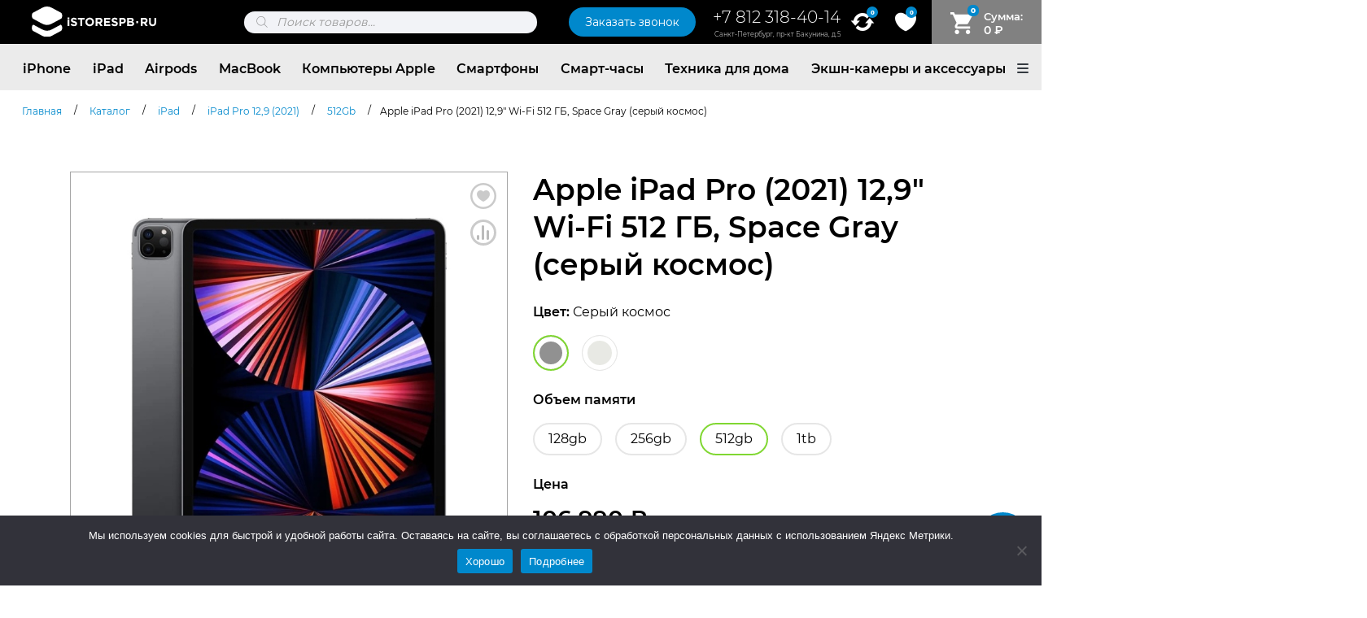

--- FILE ---
content_type: text/html; charset=UTF-8
request_url: https://istorespb.ru/ipad/ipad-pro-12-9-2021/apple-ipad-pro-2021-12-9-wi-fi-512-gb-space-gray-seryj-kosmos/
body_size: 55006
content:
<!doctype html><html lang="ru-RU"><head><meta charset="UTF-8"><meta name="viewport" content="width=device-width, initial-scale=1"><link rel="profile" href="https://gmpg.org/xfn/11"> <script>document.documentElement.className = document.documentElement.className + ' yes-js js_active js'</script> <meta name='robots' content='index, follow, max-image-preview:large, max-snippet:-1, max-video-preview:-1' /><title>Купить iPad Pro (2021) 12,9&quot; Wi-Fi 512 ГБ, Space Gray</title><meta name="description" content="Планшет Apple iPad Pro (2021) 12,9&quot; Wi-Fi 512 ГБ, Space Gray (серый космос) в СПб. ✔ Доставка 2 часа ✔ Низкие цены ✔ Гарантия 1 год ★ iStoreSpb.ru" /><link rel="canonical" href="https://istorespb.ru/ipad/ipad-pro-12-9-2021/apple-ipad-pro-2021-12-9-wi-fi-512-gb-space-gray-seryj-kosmos/" /><meta property="og:locale" content="ru_RU" /><meta property="og:type" content="article" /><meta property="og:title" content="Купить iPad Pro (2021) 12,9&quot; Wi-Fi 512 ГБ, Space Gray" /><meta property="og:description" content="Планшет Apple iPad Pro (2021) 12,9&quot; Wi-Fi 512 ГБ, Space Gray (серый космос) в СПб. ✔ Доставка 2 часа ✔ Низкие цены ✔ Гарантия 1 год ★ iStoreSpb.ru" /><meta property="og:url" content="https://istorespb.ru/ipad/ipad-pro-12-9-2021/apple-ipad-pro-2021-12-9-wi-fi-512-gb-space-gray-seryj-kosmos/" /><meta property="og:site_name" content="iStorespb.ru" /><meta property="article:modified_time" content="2024-01-16T01:46:37+00:00" /><meta property="og:image" content="https://istorespb.ru/wp-content/uploads/2021/10/5edd5d697e8449ccc88f9ab051586888-1.jpg" /><meta property="og:image:width" content="806" /><meta property="og:image:height" content="882" /><meta property="og:image:type" content="image/jpeg" /><meta name="twitter:card" content="summary_large_image" /><meta name="twitter:label1" content="Примерное время для чтения" /><meta name="twitter:data1" content="1 минута" /> <script type="application/ld+json" class="yoast-schema-graph">{"@context":"https://schema.org","@graph":[{"@type":["WebPage","ItemPage"],"@id":"https://istorespb.ru/ipad/ipad-pro-12-9-2021/apple-ipad-pro-2021-12-9-wi-fi-512-gb-space-gray-seryj-kosmos/","url":"https://istorespb.ru/ipad/ipad-pro-12-9-2021/apple-ipad-pro-2021-12-9-wi-fi-512-gb-space-gray-seryj-kosmos/","name":"Купить iPad Pro (2021) 12,9\" Wi-Fi 512 ГБ, Space Gray","isPartOf":{"@id":"https://istorespb.ru/#website"},"primaryImageOfPage":{"@id":"https://istorespb.ru/ipad/ipad-pro-12-9-2021/apple-ipad-pro-2021-12-9-wi-fi-512-gb-space-gray-seryj-kosmos/#primaryimage"},"image":{"@id":"https://istorespb.ru/ipad/ipad-pro-12-9-2021/apple-ipad-pro-2021-12-9-wi-fi-512-gb-space-gray-seryj-kosmos/#primaryimage"},"thumbnailUrl":"https://istorespb.ru/wp-content/uploads/2021/10/5edd5d697e8449ccc88f9ab051586888-1.jpg","datePublished":"2022-06-21T12:59:49+00:00","dateModified":"2024-01-16T01:46:37+00:00","description":"Планшет Apple iPad Pro (2021) 12,9\" Wi-Fi 512 ГБ, Space Gray (серый космос) в СПб. ✔ Доставка 2 часа ✔ Низкие цены ✔ Гарантия 1 год ★ iStoreSpb.ru","breadcrumb":{"@id":"https://istorespb.ru/ipad/ipad-pro-12-9-2021/apple-ipad-pro-2021-12-9-wi-fi-512-gb-space-gray-seryj-kosmos/#breadcrumb"},"inLanguage":"ru-RU","potentialAction":[{"@type":"ReadAction","target":["https://istorespb.ru/ipad/ipad-pro-12-9-2021/apple-ipad-pro-2021-12-9-wi-fi-512-gb-space-gray-seryj-kosmos/"]}]},{"@type":"ImageObject","inLanguage":"ru-RU","@id":"https://istorespb.ru/ipad/ipad-pro-12-9-2021/apple-ipad-pro-2021-12-9-wi-fi-512-gb-space-gray-seryj-kosmos/#primaryimage","url":"https://istorespb.ru/wp-content/uploads/2021/10/5edd5d697e8449ccc88f9ab051586888-1.jpg","contentUrl":"https://istorespb.ru/wp-content/uploads/2021/10/5edd5d697e8449ccc88f9ab051586888-1.jpg","width":806,"height":882},{"@type":"BreadcrumbList","@id":"https://istorespb.ru/ipad/ipad-pro-12-9-2021/apple-ipad-pro-2021-12-9-wi-fi-512-gb-space-gray-seryj-kosmos/#breadcrumb","itemListElement":[{"@type":"ListItem","position":1,"name":"Главная страница","item":"https://istorespb.ru/"},{"@type":"ListItem","position":2,"name":"Каталог","item":"https://istorespb.ru/catalog/"},{"@type":"ListItem","position":3,"name":"Apple iPad Pro (2021) 12,9&#8243; Wi-Fi 512 ГБ, Space Gray (серый космос)"}]},{"@type":"WebSite","@id":"https://istorespb.ru/#website","url":"https://istorespb.ru/","name":"iStorespb.ru","description":"iStoreSpb.ru - Оригинальные смартфоны iPhone","publisher":{"@id":"https://istorespb.ru/#organization"},"potentialAction":[{"@type":"SearchAction","target":{"@type":"EntryPoint","urlTemplate":"https://istorespb.ru/?s={search_term_string}"},"query-input":{"@type":"PropertyValueSpecification","valueRequired":true,"valueName":"search_term_string"}}],"inLanguage":"ru-RU"},{"@type":"Organization","@id":"https://istorespb.ru/#organization","name":"iStorespb.ru","url":"https://istorespb.ru/","logo":{"@type":"ImageObject","inLanguage":"ru-RU","@id":"https://istorespb.ru/#/schema/logo/image/","url":"https://istorespb.ru/wp-content/uploads/2024/11/new-logo.svg","contentUrl":"https://istorespb.ru/wp-content/uploads/2024/11/new-logo.svg","width":1690,"height":413,"caption":"iStorespb.ru"},"image":{"@id":"https://istorespb.ru/#/schema/logo/image/"}}]}</script> <link rel='dns-prefetch' href='//hcaptcha.com' /><link rel='dns-prefetch' href='//cdn.jsdelivr.net' /><link rel='dns-prefetch' href='//js.hcaptcha.com' /><link rel="alternate" type="application/rss+xml" title="iStorespb.ru &raquo; Лента" href="https://istorespb.ru/feed/" /><link rel="alternate" type="application/rss+xml" title="iStorespb.ru &raquo; Лента комментариев" href="https://istorespb.ru/comments/feed/" /><style id='wp-img-auto-sizes-contain-inline-css'>img:is([sizes=auto i],[sizes^="auto," i]){contain-intrinsic-size:3000px 1500px}
/*# sourceURL=wp-img-auto-sizes-contain-inline-css */</style><link data-minify="1" rel='stylesheet' id='dashicons-css' href='https://istorespb.ru/wp-content/cache/min/1/wp-includes/css/dashicons.min.css?ver=1768909627' media='all' /><style id='dashicons-inline-css'>[data-font="Dashicons"]:before {font-family: 'Dashicons' !important;content: attr(data-icon) !important;speak: none !important;font-weight: normal !important;font-variant: normal !important;text-transform: none !important;line-height: 1 !important;font-style: normal !important;-webkit-font-smoothing: antialiased !important;-moz-osx-font-smoothing: grayscale !important;}
/*# sourceURL=dashicons-inline-css */</style><link data-minify="1" rel='stylesheet' id='post-views-counter-frontend-css' href='https://istorespb.ru/wp-content/cache/min/1/wp-content/plugins/post-views-counter/css/frontend.css?ver=1768909627' media='all' /><link data-minify="1" rel='stylesheet' id='yith_woocompare_page-css' href='https://istorespb.ru/wp-content/cache/min/1/wp-content/plugins/yith-woocommerce-compare-premium/assets/css/style.css?ver=1768909627' media='all' /><style id='yith_woocompare_page-inline-css'>#yith-woocompare-cat-nav h3 {
                    color: #333333;
                }
                #yith-woocompare-cat-nav li a {
                    color: #777777;
                }
                #yith-woocompare-cat-nav li a:hover, #yith-woocompare-cat-nav li .active {
                    color: #333333;
                }
                table.compare-list .remove a {
                    color: #777777;
                }
                table.compare-list .remove a:hover {
                    color: #333333;
                }
                a.button.yith_woocompare_clear, table.compare-list .product_info .button, table.compare-list .add-to-cart .button, table.compare-list .added_to_cart {
                    color: #ffffff;
                    background-color: #b2b2b2;
                }
               	a.button.yith_woocompare_clear:hover, table.compare-list .product_info .button:hover, table.compare-list .add-to-cart .button:hover, table.compare-list .added_to_cart:hover {
                    color: #ffffff;
                    background-color: #303030;
                }
                table.compare-list .rating .star-rating {
                    color: #303030;
                }
                #yith-woocompare-related .yith-woocompare-related-title {
                    color: #333333;
                }
                #yith-woocompare-related .related-products .button {
                    color: #ffffff;
                    background-color: #b2b2b2;
                }
                #yith-woocompare-related .related-products .button:hover {
                    color: #ffffff;
                    background-color: #303030;
                }
                #yith-woocompare-share h3 {
                    color: #333333;
                }
                table.compare-list tr.different, table.compare-list tr.different th {
                	background-color: #e4e4e4 !important;
                }
/*# sourceURL=yith_woocompare_page-inline-css */</style><link data-minify="1" rel='stylesheet' id='jquery-fixedheadertable-style-css' href='https://istorespb.ru/wp-content/cache/min/1/wp-content/plugins/yith-woocommerce-compare-premium/assets/css/jquery.dataTables.css?ver=1768909627' media='all' /><style id='wp-emoji-styles-inline-css'>img.wp-smiley, img.emoji {
		display: inline !important;
		border: none !important;
		box-shadow: none !important;
		height: 1em !important;
		width: 1em !important;
		margin: 0 0.07em !important;
		vertical-align: -0.1em !important;
		background: none !important;
		padding: 0 !important;
	}
/*# sourceURL=wp-emoji-styles-inline-css */</style><link rel='stylesheet' id='wp-block-library-css' href='https://istorespb.ru/wp-includes/css/dist/block-library/style.min.css?ver=6.9' media='all' /><link data-minify="1" rel='stylesheet' id='wc-blocks-style-css' href='https://istorespb.ru/wp-content/cache/min/1/wp-content/plugins/woocommerce/assets/client/blocks/wc-blocks.css?ver=1768909627' media='all' /><style id='global-styles-inline-css'>:root{--wp--preset--aspect-ratio--square: 1;--wp--preset--aspect-ratio--4-3: 4/3;--wp--preset--aspect-ratio--3-4: 3/4;--wp--preset--aspect-ratio--3-2: 3/2;--wp--preset--aspect-ratio--2-3: 2/3;--wp--preset--aspect-ratio--16-9: 16/9;--wp--preset--aspect-ratio--9-16: 9/16;--wp--preset--color--black: #000000;--wp--preset--color--cyan-bluish-gray: #abb8c3;--wp--preset--color--white: #ffffff;--wp--preset--color--pale-pink: #f78da7;--wp--preset--color--vivid-red: #cf2e2e;--wp--preset--color--luminous-vivid-orange: #ff6900;--wp--preset--color--luminous-vivid-amber: #fcb900;--wp--preset--color--light-green-cyan: #7bdcb5;--wp--preset--color--vivid-green-cyan: #00d084;--wp--preset--color--pale-cyan-blue: #8ed1fc;--wp--preset--color--vivid-cyan-blue: #0693e3;--wp--preset--color--vivid-purple: #9b51e0;--wp--preset--gradient--vivid-cyan-blue-to-vivid-purple: linear-gradient(135deg,rgb(6,147,227) 0%,rgb(155,81,224) 100%);--wp--preset--gradient--light-green-cyan-to-vivid-green-cyan: linear-gradient(135deg,rgb(122,220,180) 0%,rgb(0,208,130) 100%);--wp--preset--gradient--luminous-vivid-amber-to-luminous-vivid-orange: linear-gradient(135deg,rgb(252,185,0) 0%,rgb(255,105,0) 100%);--wp--preset--gradient--luminous-vivid-orange-to-vivid-red: linear-gradient(135deg,rgb(255,105,0) 0%,rgb(207,46,46) 100%);--wp--preset--gradient--very-light-gray-to-cyan-bluish-gray: linear-gradient(135deg,rgb(238,238,238) 0%,rgb(169,184,195) 100%);--wp--preset--gradient--cool-to-warm-spectrum: linear-gradient(135deg,rgb(74,234,220) 0%,rgb(151,120,209) 20%,rgb(207,42,186) 40%,rgb(238,44,130) 60%,rgb(251,105,98) 80%,rgb(254,248,76) 100%);--wp--preset--gradient--blush-light-purple: linear-gradient(135deg,rgb(255,206,236) 0%,rgb(152,150,240) 100%);--wp--preset--gradient--blush-bordeaux: linear-gradient(135deg,rgb(254,205,165) 0%,rgb(254,45,45) 50%,rgb(107,0,62) 100%);--wp--preset--gradient--luminous-dusk: linear-gradient(135deg,rgb(255,203,112) 0%,rgb(199,81,192) 50%,rgb(65,88,208) 100%);--wp--preset--gradient--pale-ocean: linear-gradient(135deg,rgb(255,245,203) 0%,rgb(182,227,212) 50%,rgb(51,167,181) 100%);--wp--preset--gradient--electric-grass: linear-gradient(135deg,rgb(202,248,128) 0%,rgb(113,206,126) 100%);--wp--preset--gradient--midnight: linear-gradient(135deg,rgb(2,3,129) 0%,rgb(40,116,252) 100%);--wp--preset--font-size--small: 13px;--wp--preset--font-size--medium: 20px;--wp--preset--font-size--large: 36px;--wp--preset--font-size--x-large: 42px;--wp--preset--spacing--20: 0.44rem;--wp--preset--spacing--30: 0.67rem;--wp--preset--spacing--40: 1rem;--wp--preset--spacing--50: 1.5rem;--wp--preset--spacing--60: 2.25rem;--wp--preset--spacing--70: 3.38rem;--wp--preset--spacing--80: 5.06rem;--wp--preset--shadow--natural: 6px 6px 9px rgba(0, 0, 0, 0.2);--wp--preset--shadow--deep: 12px 12px 50px rgba(0, 0, 0, 0.4);--wp--preset--shadow--sharp: 6px 6px 0px rgba(0, 0, 0, 0.2);--wp--preset--shadow--outlined: 6px 6px 0px -3px rgb(255, 255, 255), 6px 6px rgb(0, 0, 0);--wp--preset--shadow--crisp: 6px 6px 0px rgb(0, 0, 0);}:where(.is-layout-flex){gap: 0.5em;}:where(.is-layout-grid){gap: 0.5em;}body .is-layout-flex{display: flex;}.is-layout-flex{flex-wrap: wrap;align-items: center;}.is-layout-flex > :is(*, div){margin: 0;}body .is-layout-grid{display: grid;}.is-layout-grid > :is(*, div){margin: 0;}:where(.wp-block-columns.is-layout-flex){gap: 2em;}:where(.wp-block-columns.is-layout-grid){gap: 2em;}:where(.wp-block-post-template.is-layout-flex){gap: 1.25em;}:where(.wp-block-post-template.is-layout-grid){gap: 1.25em;}.has-black-color{color: var(--wp--preset--color--black) !important;}.has-cyan-bluish-gray-color{color: var(--wp--preset--color--cyan-bluish-gray) !important;}.has-white-color{color: var(--wp--preset--color--white) !important;}.has-pale-pink-color{color: var(--wp--preset--color--pale-pink) !important;}.has-vivid-red-color{color: var(--wp--preset--color--vivid-red) !important;}.has-luminous-vivid-orange-color{color: var(--wp--preset--color--luminous-vivid-orange) !important;}.has-luminous-vivid-amber-color{color: var(--wp--preset--color--luminous-vivid-amber) !important;}.has-light-green-cyan-color{color: var(--wp--preset--color--light-green-cyan) !important;}.has-vivid-green-cyan-color{color: var(--wp--preset--color--vivid-green-cyan) !important;}.has-pale-cyan-blue-color{color: var(--wp--preset--color--pale-cyan-blue) !important;}.has-vivid-cyan-blue-color{color: var(--wp--preset--color--vivid-cyan-blue) !important;}.has-vivid-purple-color{color: var(--wp--preset--color--vivid-purple) !important;}.has-black-background-color{background-color: var(--wp--preset--color--black) !important;}.has-cyan-bluish-gray-background-color{background-color: var(--wp--preset--color--cyan-bluish-gray) !important;}.has-white-background-color{background-color: var(--wp--preset--color--white) !important;}.has-pale-pink-background-color{background-color: var(--wp--preset--color--pale-pink) !important;}.has-vivid-red-background-color{background-color: var(--wp--preset--color--vivid-red) !important;}.has-luminous-vivid-orange-background-color{background-color: var(--wp--preset--color--luminous-vivid-orange) !important;}.has-luminous-vivid-amber-background-color{background-color: var(--wp--preset--color--luminous-vivid-amber) !important;}.has-light-green-cyan-background-color{background-color: var(--wp--preset--color--light-green-cyan) !important;}.has-vivid-green-cyan-background-color{background-color: var(--wp--preset--color--vivid-green-cyan) !important;}.has-pale-cyan-blue-background-color{background-color: var(--wp--preset--color--pale-cyan-blue) !important;}.has-vivid-cyan-blue-background-color{background-color: var(--wp--preset--color--vivid-cyan-blue) !important;}.has-vivid-purple-background-color{background-color: var(--wp--preset--color--vivid-purple) !important;}.has-black-border-color{border-color: var(--wp--preset--color--black) !important;}.has-cyan-bluish-gray-border-color{border-color: var(--wp--preset--color--cyan-bluish-gray) !important;}.has-white-border-color{border-color: var(--wp--preset--color--white) !important;}.has-pale-pink-border-color{border-color: var(--wp--preset--color--pale-pink) !important;}.has-vivid-red-border-color{border-color: var(--wp--preset--color--vivid-red) !important;}.has-luminous-vivid-orange-border-color{border-color: var(--wp--preset--color--luminous-vivid-orange) !important;}.has-luminous-vivid-amber-border-color{border-color: var(--wp--preset--color--luminous-vivid-amber) !important;}.has-light-green-cyan-border-color{border-color: var(--wp--preset--color--light-green-cyan) !important;}.has-vivid-green-cyan-border-color{border-color: var(--wp--preset--color--vivid-green-cyan) !important;}.has-pale-cyan-blue-border-color{border-color: var(--wp--preset--color--pale-cyan-blue) !important;}.has-vivid-cyan-blue-border-color{border-color: var(--wp--preset--color--vivid-cyan-blue) !important;}.has-vivid-purple-border-color{border-color: var(--wp--preset--color--vivid-purple) !important;}.has-vivid-cyan-blue-to-vivid-purple-gradient-background{background: var(--wp--preset--gradient--vivid-cyan-blue-to-vivid-purple) !important;}.has-light-green-cyan-to-vivid-green-cyan-gradient-background{background: var(--wp--preset--gradient--light-green-cyan-to-vivid-green-cyan) !important;}.has-luminous-vivid-amber-to-luminous-vivid-orange-gradient-background{background: var(--wp--preset--gradient--luminous-vivid-amber-to-luminous-vivid-orange) !important;}.has-luminous-vivid-orange-to-vivid-red-gradient-background{background: var(--wp--preset--gradient--luminous-vivid-orange-to-vivid-red) !important;}.has-very-light-gray-to-cyan-bluish-gray-gradient-background{background: var(--wp--preset--gradient--very-light-gray-to-cyan-bluish-gray) !important;}.has-cool-to-warm-spectrum-gradient-background{background: var(--wp--preset--gradient--cool-to-warm-spectrum) !important;}.has-blush-light-purple-gradient-background{background: var(--wp--preset--gradient--blush-light-purple) !important;}.has-blush-bordeaux-gradient-background{background: var(--wp--preset--gradient--blush-bordeaux) !important;}.has-luminous-dusk-gradient-background{background: var(--wp--preset--gradient--luminous-dusk) !important;}.has-pale-ocean-gradient-background{background: var(--wp--preset--gradient--pale-ocean) !important;}.has-electric-grass-gradient-background{background: var(--wp--preset--gradient--electric-grass) !important;}.has-midnight-gradient-background{background: var(--wp--preset--gradient--midnight) !important;}.has-small-font-size{font-size: var(--wp--preset--font-size--small) !important;}.has-medium-font-size{font-size: var(--wp--preset--font-size--medium) !important;}.has-large-font-size{font-size: var(--wp--preset--font-size--large) !important;}.has-x-large-font-size{font-size: var(--wp--preset--font-size--x-large) !important;}
/*# sourceURL=global-styles-inline-css */</style><style id='classic-theme-styles-inline-css'>/*! This file is auto-generated */
.wp-block-button__link{color:#fff;background-color:#32373c;border-radius:9999px;box-shadow:none;text-decoration:none;padding:calc(.667em + 2px) calc(1.333em + 2px);font-size:1.125em}.wp-block-file__button{background:#32373c;color:#fff;text-decoration:none}
/*# sourceURL=/wp-includes/css/classic-themes.min.css */</style><link rel='stylesheet' id='cookie-notice-front-css' href='https://istorespb.ru/wp-content/plugins/cookie-notice/css/front.min.css?ver=2.5.11' media='all' /><link rel='stylesheet' id='bootstrap-style-css' href='https://istorespb.ru/wp-content/plugins/tb4fa5/lib/bootstrap/css/bootstrap.min.css?ver=6.9' media='all' /><link data-minify="1" rel='stylesheet' id='wooajaxcart-css' href='https://istorespb.ru/wp-content/cache/min/1/wp-content/plugins/woocommerce-ajax-cart/assets/wooajaxcart.css?ver=1768909627' media='all' /><link data-minify="1" rel='stylesheet' id='woof-css' href='https://istorespb.ru/wp-content/cache/min/1/wp-content/plugins/woocommerce-products-filter/css/front.css?ver=1768909627' media='all' /><style id='woof-inline-css'>.woof_products_top_panel li span, .woof_products_top_panel2 li span{background: url(https://istorespb.ru/wp-content/plugins/woocommerce-products-filter/img/delete.png);background-size: 14px 14px;background-repeat: no-repeat;background-position: right;}
.woof_edit_view{
                    display: none;
                }

/*# sourceURL=woof-inline-css */</style><link rel='stylesheet' id='chosen-drop-down-css' href='https://istorespb.ru/wp-content/plugins/woocommerce-products-filter/js/chosen/chosen.min.css?ver=2.2.5.4' media='all' /><style id='woocommerce-inline-inline-css'>.woocommerce form .form-row .required { visibility: visible; }
/*# sourceURL=woocommerce-inline-inline-css */</style><link rel='stylesheet' id='xml-for-google-merchant-center-css' href='https://istorespb.ru/wp-content/plugins/xml-for-google-merchant-center/public/css/xfgmc-public.css?ver=4.0.10' media='all' /><link rel='stylesheet' id='yml-for-yandex-market-pro-css' href='https://istorespb.ru/wp-content/plugins/yml-for-yandex-market-pro/public/css/y4ymp-public.css?ver=6.0.15' media='all' /><link rel='stylesheet' id='yml-for-yandex-market-css' href='https://istorespb.ru/wp-content/plugins/yml-for-yandex-market/public/css/y4ym-public.css?ver=5.0.26' media='all' /><link data-minify="1" rel='stylesheet' id='slick-carousel-css' href='https://istorespb.ru/wp-content/cache/min/1/wp-content/plugins/woothumbs-premium/assets/vendor/slick.css?ver=1768909627' media='all' /><link data-minify="1" rel='stylesheet' id='iconic-woothumbs-css-css' href='https://istorespb.ru/wp-content/cache/min/1/wp-content/plugins/woothumbs-premium/assets/frontend/css/main.min.css?ver=1768909627' media='all' /><link rel='stylesheet' id='hint-css' href='https://istorespb.ru/wp-content/plugins/woo-fly-cart/assets/hint/hint.min.css?ver=6.9' media='all' /><link rel='stylesheet' id='perfect-scrollbar-css' href='https://istorespb.ru/wp-content/plugins/woo-fly-cart/assets/perfect-scrollbar/css/perfect-scrollbar.min.css?ver=6.9' media='all' /><link data-minify="1" rel='stylesheet' id='perfect-scrollbar-wpc-css' href='https://istorespb.ru/wp-content/cache/min/1/wp-content/plugins/woo-fly-cart/assets/perfect-scrollbar/css/custom-theme.css?ver=1768909627' media='all' /><link data-minify="1" rel='stylesheet' id='woofc-fonts-css' href='https://istorespb.ru/wp-content/cache/min/1/wp-content/plugins/woo-fly-cart/assets/css/fonts.css?ver=1768909627' media='all' /><link data-minify="1" rel='stylesheet' id='woofc-frontend-css' href='https://istorespb.ru/wp-content/cache/min/1/wp-content/plugins/woo-fly-cart/assets/css/frontend.css?ver=1768909627' media='all' /><style id='woofc-frontend-inline-css'>.woofc-area.woofc-style-01 .woofc-inner, .woofc-area.woofc-style-03 .woofc-inner, .woofc-area.woofc-style-02 .woofc-area-bot .woofc-action .woofc-action-inner > div a:hover, .woofc-area.woofc-style-04 .woofc-area-bot .woofc-action .woofc-action-inner > div a:hover {
                            background-color: #ebebeb;
                        }

                        .woofc-area.woofc-style-01 .woofc-area-bot .woofc-action .woofc-action-inner > div a, .woofc-area.woofc-style-02 .woofc-area-bot .woofc-action .woofc-action-inner > div a, .woofc-area.woofc-style-03 .woofc-area-bot .woofc-action .woofc-action-inner > div a, .woofc-area.woofc-style-04 .woofc-area-bot .woofc-action .woofc-action-inner > div a {
                            outline: none;
                            color: #ebebeb;
                        }

                        .woofc-area.woofc-style-02 .woofc-area-bot .woofc-action .woofc-action-inner > div a, .woofc-area.woofc-style-04 .woofc-area-bot .woofc-action .woofc-action-inner > div a {
                            border-color: #ebebeb;
                        }

                        .woofc-area.woofc-style-05 .woofc-inner{
                            background-color: #ebebeb;
                            background-image: url('');
                            background-size: cover;
                            background-position: center;
                            background-repeat: no-repeat;
                        }
                        
                        .woofc-count span {
                            background-color: #ebebeb;
                        }
/*# sourceURL=woofc-frontend-inline-css */</style><link data-minify="1" rel='stylesheet' id='jquery-colorbox-css' href='https://istorespb.ru/wp-content/cache/min/1/wp-content/plugins/yith-woocommerce-compare-premium/assets/css/colorbox.css?ver=1768909627' media='all' /><link data-minify="1" rel='stylesheet' id='jquery-selectBox-css' href='https://istorespb.ru/wp-content/cache/min/1/wp-content/plugins/yith-woocommerce-wishlist-premium/assets/css/jquery.selectBox.css?ver=1768909627' media='all' /><link data-minify="1" rel='stylesheet' id='yith-wcwl-font-awesome-css' href='https://istorespb.ru/wp-content/cache/min/1/wp-content/plugins/yith-woocommerce-wishlist-premium/assets/css/font-awesome.css?ver=1768909627' media='all' /><link data-minify="1" rel='stylesheet' id='woocommerce_prettyPhoto_css-css' href='https://istorespb.ru/wp-content/cache/min/1/wp-content/plugins/woocommerce/assets/css/prettyPhoto.css?ver=1768909627' media='all' /><link data-minify="1" rel='stylesheet' id='yith-wcwl-main-css' href='https://istorespb.ru/wp-content/cache/min/1/wp-content/plugins/yith-woocommerce-wishlist-premium/assets/css/style.css?ver=1768909627' media='all' /><style id='yith-wcwl-main-inline-css'>.woocommerce a.add_to_wishlist.button.alt{background-color: #333333; background: #333333;color: #FFFFFF;border-color: #333333;}.woocommerce a.add_to_wishlist.button.alt:hover{background-color: #333333; background: #333333;color: #FFFFFF;border-color: #333333;}.woocommerce a.add_to_wishlist.button.alt{border-radius: 16px;}
/*# sourceURL=yith-wcwl-main-inline-css */</style><link rel='stylesheet' id='dgwt-wcas-style-css' href='https://istorespb.ru/wp-content/plugins/ajax-search-for-woocommerce-premium/assets/css/style.min.css?ver=1.14.1' media='all' /><link data-minify="1" rel='stylesheet' id='creamel-style-css' href='https://istorespb.ru/wp-content/cache/min/1/wp-content/themes/creamel/style.css?ver=1768909627' media='all' /><link data-minify="1" rel='stylesheet' id='creamel-woocommerce-style-css' href='https://istorespb.ru/wp-content/cache/min/1/wp-content/themes/creamel/woocommerce.css?ver=1768909627' media='all' /><style id='creamel-woocommerce-style-inline-css'>@font-face {
			font-family: "star";
			src: url("https://istorespb.ru/wp-content/plugins/woocommerce/assets/fonts/star.eot");
			src: url("https://istorespb.ru/wp-content/plugins/woocommerce/assets/fonts/star.eot?#iefix") format("embedded-opentype"),
				url("https://istorespb.ru/wp-content/plugins/woocommerce/assets/fonts/star.woff") format("woff"),
				url("https://istorespb.ru/wp-content/plugins/woocommerce/assets/fonts/star.ttf") format("truetype"),
				url("https://istorespb.ru/wp-content/plugins/woocommerce/assets/fonts/star.svg#star") format("svg");
			font-weight: normal;
			font-style: normal;
		}
/*# sourceURL=creamel-woocommerce-style-inline-css */</style><link rel='stylesheet' id='fancybox-css' href='https://istorespb.ru/wp-content/plugins/easy-fancybox/fancybox/1.5.4/jquery.fancybox.min.css?ver=6.9' media='screen' /><link data-minify="1" rel='stylesheet' id='rvpplugin-slick-css' href='https://istorespb.ru/wp-content/cache/min/1/wp-content/plugins/recently-viewed-products/slick/slick.css?ver=1768909627' media='all' /><link data-minify="1" rel='stylesheet' id='rvpplugin-slick-theme-css' href='https://istorespb.ru/wp-content/cache/min/1/wp-content/plugins/recently-viewed-products/slick/slick-theme.css?ver=1768909627' media='all' /><link data-minify="1" rel='stylesheet' id='rvpplugin-frontend-css' href='https://istorespb.ru/wp-content/cache/min/1/wp-content/plugins/recently-viewed-products/frontend/css/rvpplugin-frontend-style.css?ver=1768909627' media='all' /> <script id="jquery-core-js-extra">var xlwcty = {"ajax_url":"https://istorespb.ru/wp-admin/admin-ajax.php","version":"2.23.0","wc_version":"10.4.3"};
//# sourceURL=jquery-core-js-extra</script> <script src="https://istorespb.ru/wp-includes/js/jquery/jquery.min.js?ver=3.7.1" id="jquery-core-js"></script> <script src="https://istorespb.ru/wp-includes/js/jquery/jquery-migrate.min.js?ver=3.4.1" id="jquery-migrate-js"></script> <script id="cookie-notice-front-js-before">var cnArgs = {"ajaxUrl":"https:\/\/istorespb.ru\/wp-admin\/admin-ajax.php","nonce":"d18ac93628","hideEffect":"fade","position":"bottom","onScroll":false,"onScrollOffset":100,"onClick":false,"cookieName":"cookie_notice_accepted","cookieTime":2592000,"cookieTimeRejected":2592000,"globalCookie":false,"redirection":false,"cache":true,"revokeCookies":false,"revokeCookiesOpt":"automatic"};

//# sourceURL=cookie-notice-front-js-before</script> <script src="https://istorespb.ru/wp-content/plugins/cookie-notice/js/front.min.js?ver=2.5.11" id="cookie-notice-front-js"></script> <script id="wooajaxcart-js-extra">var wooajaxcart = {"updating_text":"Updating...","warn_remove_text":"Are you sure you want to remove this item from cart?","ajax_timeout":"800","confirm_zero_qty":"no"};
//# sourceURL=wooajaxcart-js-extra</script> <script data-minify="1" src="https://istorespb.ru/wp-content/cache/min/1/wp-content/plugins/woocommerce-ajax-cart/assets/wooajaxcart.js?ver=1768909627" id="wooajaxcart-js"></script> <script src="https://istorespb.ru/wp-content/plugins/woocommerce/assets/js/jquery-blockui/jquery.blockUI.min.js?ver=2.7.0-wc.10.4.3" id="wc-jquery-blockui-js" defer data-wp-strategy="defer"></script> <script id="wc-add-to-cart-js-extra">var wc_add_to_cart_params = {"ajax_url":"/wp-admin/admin-ajax.php","wc_ajax_url":"/?wc-ajax=%%endpoint%%","i18n_view_cart":"\u041f\u0440\u043e\u0441\u043c\u043e\u0442\u0440 \u043a\u043e\u0440\u0437\u0438\u043d\u044b","cart_url":"https://istorespb.ru/cart/","is_cart":"","cart_redirect_after_add":"no"};
//# sourceURL=wc-add-to-cart-js-extra</script> <script src="https://istorespb.ru/wp-content/plugins/woocommerce/assets/js/frontend/add-to-cart.min.js?ver=10.4.3" id="wc-add-to-cart-js" defer data-wp-strategy="defer"></script> <script id="wc-single-product-js-extra">var wc_single_product_params = {"i18n_required_rating_text":"\u041f\u043e\u0436\u0430\u043b\u0443\u0439\u0441\u0442\u0430, \u043f\u043e\u0441\u0442\u0430\u0432\u044c\u0442\u0435 \u043e\u0446\u0435\u043d\u043a\u0443","i18n_rating_options":["1 \u0438\u0437 5 \u0437\u0432\u0451\u0437\u0434","2 \u0438\u0437 5 \u0437\u0432\u0451\u0437\u0434","3 \u0438\u0437 5 \u0437\u0432\u0451\u0437\u0434","4 \u0438\u0437 5 \u0437\u0432\u0451\u0437\u0434","5 \u0438\u0437 5 \u0437\u0432\u0451\u0437\u0434"],"i18n_product_gallery_trigger_text":"\u041f\u0440\u043e\u0441\u043c\u043e\u0442\u0440 \u0433\u0430\u043b\u0435\u0440\u0435\u0438 \u0438\u0437\u043e\u0431\u0440\u0430\u0436\u0435\u043d\u0438\u0439 \u0432 \u043f\u043e\u043b\u043d\u043e\u044d\u043a\u0440\u0430\u043d\u043d\u043e\u043c \u0440\u0435\u0436\u0438\u043c\u0435","review_rating_required":"yes","flexslider":{"rtl":false,"animation":"slide","smoothHeight":true,"directionNav":false,"controlNav":"thumbnails","slideshow":false,"animationSpeed":500,"animationLoop":false,"allowOneSlide":false},"zoom_enabled":"","zoom_options":[],"photoswipe_enabled":"","photoswipe_options":{"shareEl":false,"closeOnScroll":false,"history":false,"hideAnimationDuration":0,"showAnimationDuration":0},"flexslider_enabled":""};
//# sourceURL=wc-single-product-js-extra</script> <script src="https://istorespb.ru/wp-content/plugins/woocommerce/assets/js/frontend/single-product.min.js?ver=10.4.3" id="wc-single-product-js" defer data-wp-strategy="defer"></script> <script src="https://istorespb.ru/wp-content/plugins/woocommerce/assets/js/js-cookie/js.cookie.min.js?ver=2.1.4-wc.10.4.3" id="wc-js-cookie-js" data-wp-strategy="defer"></script> <script id="woocommerce-js-extra">var woocommerce_params = {"ajax_url":"/wp-admin/admin-ajax.php","wc_ajax_url":"/?wc-ajax=%%endpoint%%","i18n_password_show":"\u041f\u043e\u043a\u0430\u0437\u0430\u0442\u044c \u043f\u0430\u0440\u043e\u043b\u044c","i18n_password_hide":"\u0421\u043a\u0440\u044b\u0442\u044c \u043f\u0430\u0440\u043e\u043b\u044c"};
//# sourceURL=woocommerce-js-extra</script> <script src="https://istorespb.ru/wp-content/plugins/woocommerce/assets/js/frontend/woocommerce.min.js?ver=10.4.3" id="woocommerce-js" defer data-wp-strategy="defer"></script> <script data-minify="1" src="https://istorespb.ru/wp-content/cache/min/1/wp-content/plugins/xml-for-google-merchant-center/public/js/xfgmc-public.js?ver=1768909627" id="xml-for-google-merchant-center-js"></script> <script data-minify="1" src="https://istorespb.ru/wp-content/cache/min/1/wp-content/plugins/yml-for-yandex-market-pro/public/js/y4ymp-public.js?ver=1768909627" id="yml-for-yandex-market-pro-js"></script> <script data-minify="1" src="https://istorespb.ru/wp-content/cache/min/1/wp-content/plugins/yml-for-yandex-market/public/js/y4ym-public.js?ver=1768909627" id="yml-for-yandex-market-js"></script> <script src="https://istorespb.ru/wp-content/plugins/woocommerce/assets/js/photoswipe/photoswipe.min.js?ver=4.1.1-wc.10.4.3" id="wc-photoswipe-js" defer data-wp-strategy="defer"></script> <script id="wbcr_clearfy-css-lazy-load-js-extra">var wbcr_clearfy_async_links = {"wbcr_clearfy-font-awesome":"https://istorespb.ru/wp-content/plugins/tb4fa5/lib/font-awesome/css/custom.min.css"};
//# sourceURL=wbcr_clearfy-css-lazy-load-js-extra</script> <script src="https://istorespb.ru/wp-content/plugins/clearfy/assets/js/css-lazy-load.min.js?ver=2.4.1" id="wbcr_clearfy-css-lazy-load-js"></script> <link rel="https://api.w.org/" href="https://istorespb.ru/wp-json/" /><link rel="alternate" title="JSON" type="application/json" href="https://istorespb.ru/wp-json/wp/v2/product/5226" /><meta name="generator" content="WordPress 6.9" /><meta name="generator" content="WooCommerce 10.4.3" /> <script>let buyone_ajax = {"ajaxurl":"https:\/\/istorespb.ru\/wp-admin\/admin-ajax.php","variation":0,"tel_mask":"+7 (999) 999-99-99","work_mode":0,"success_action":2,"after_submit_form":2000,"after_message_form":"\u0421\u043f\u0430\u0441\u0438\u0431\u043e \u0437\u0430 \u0437\u0430\u043a\u0430\u0437!","yandex_metrica":{"transfer_data_to_yandex_commerce":false,"data_layer":"dataLayer","goal_id":""},"add_an_order_to_woo_commerce":true};
window.dataLayer = window.dataLayer || [];</script> <style></style><style>.lmp_load_more_button.br_lmp_button_settings .lmp_button:hover {
                    background-color: #ff0000!important;
                    color: #ffffff!important;
                }
                .lmp_load_more_button.br_lmp_prev_settings .lmp_button:hover {
                    background-color: #9999ff!important;
                    color: #111111!important;
                }li.product.lazy, .berocket_lgv_additional_data.lazy{opacity:0;}</style><style>.h-captcha{position:relative;display:block;margin-bottom:2rem;padding:0;clear:both}.h-captcha[data-size="normal"]{width:302px;height:76px}.h-captcha[data-size="compact"]{width:158px;height:138px}.h-captcha[data-size="invisible"]{display:none}.h-captcha iframe{z-index:1}.h-captcha::before{content:"";display:block;position:absolute;top:0;left:0;background:url(https://istorespb.ru/wp-content/plugins/hcaptcha-for-forms-and-more/assets/images/hcaptcha-div-logo.svg) no-repeat;border:1px solid #fff0;border-radius:4px;box-sizing:border-box}.h-captcha::after{content:"Загрузка hCaptcha задерживается до действия пользователя.";font-family:-apple-system,system-ui,BlinkMacSystemFont,"Segoe UI",Roboto,Oxygen,Ubuntu,"Helvetica Neue",Arial,sans-serif;font-size:10px;font-weight:500;position:absolute;top:0;bottom:0;left:0;right:0;box-sizing:border-box;color:#bf1722;opacity:0}.h-captcha:not(:has(iframe))::after{animation:hcap-msg-fade-in .3s ease forwards;animation-delay:2s}.h-captcha:has(iframe)::after{animation:none;opacity:0}@keyframes hcap-msg-fade-in{to{opacity:1}}.h-captcha[data-size="normal"]::before{width:302px;height:76px;background-position:93.8% 28%}.h-captcha[data-size="normal"]::after{width:302px;height:76px;display:flex;flex-wrap:wrap;align-content:center;line-height:normal;padding:0 75px 0 10px}.h-captcha[data-size="compact"]::before{width:158px;height:138px;background-position:49.9% 78.8%}.h-captcha[data-size="compact"]::after{width:158px;height:138px;text-align:center;line-height:normal;padding:24px 10px 10px 10px}.h-captcha[data-theme="light"]::before,body.is-light-theme .h-captcha[data-theme="auto"]::before,.h-captcha[data-theme="auto"]::before{background-color:#fafafa;border:1px solid #e0e0e0}.h-captcha[data-theme="dark"]::before,body.is-dark-theme .h-captcha[data-theme="auto"]::before,html.wp-dark-mode-active .h-captcha[data-theme="auto"]::before,html.drdt-dark-mode .h-captcha[data-theme="auto"]::before{background-image:url(https://istorespb.ru/wp-content/plugins/hcaptcha-for-forms-and-more/assets/images/hcaptcha-div-logo-white.svg);background-repeat:no-repeat;background-color:#333;border:1px solid #f5f5f5}@media (prefers-color-scheme:dark){.h-captcha[data-theme="auto"]::before{background-image:url(https://istorespb.ru/wp-content/plugins/hcaptcha-for-forms-and-more/assets/images/hcaptcha-div-logo-white.svg);background-repeat:no-repeat;background-color:#333;border:1px solid #f5f5f5}}.h-captcha[data-theme="custom"]::before{background-color:initial}.h-captcha[data-size="invisible"]::before,.h-captcha[data-size="invisible"]::after{display:none}.h-captcha iframe{position:relative}div[style*="z-index: 2147483647"] div[style*="border-width: 11px"][style*="position: absolute"][style*="pointer-events: none"]{border-style:none}</style><style>.dgwt-wcas-ico-magnifier,.dgwt-wcas-ico-magnifier-handler{max-width:20px}.dgwt-wcas-search-wrapp{max-width:600px}</style><noscript><style>.woocommerce-product-gallery{ opacity: 1 !important; }</style></noscript>  <script type="application/ld+json" class="saswp-schema-markup-output">[{"@context":"https:\/\/schema.org\/","@graph":[{"@context":"https:\/\/schema.org\/","@type":"SiteNavigationElement","@id":"https:\/\/istorespb.ru\/#aksessuary-apple","name":"\u0410\u043a\u0441\u0435\u0441\u0441\u0443\u0430\u0440\u044b Apple","url":"https:\/\/istorespb.ru\/aksessuary\/"},{"@context":"https:\/\/schema.org\/","@type":"SiteNavigationElement","@id":"https:\/\/istorespb.ru\/#rasprodazha","name":"\u0420\u0430\u0441\u043f\u0440\u043e\u0434\u0430\u0436\u0430","url":"https:\/\/istorespb.ru\/sale\/"},{"@context":"https:\/\/schema.org\/","@type":"SiteNavigationElement","@id":"https:\/\/istorespb.ru\/#akcii","name":"\u0410\u043a\u0446\u0438\u0438","url":"https:\/\/istorespb.ru\/action\/"},{"@context":"https:\/\/schema.org\/","@type":"SiteNavigationElement","@id":"https:\/\/istorespb.ru\/#oplata-i-dostavka","name":"\u041e\u043f\u043b\u0430\u0442\u0430 \u0438 \u0434\u043e\u0441\u0442\u0430\u0432\u043a\u0430","url":"https:\/\/istorespb.ru\/oplata-i-dostavka\/"},{"@context":"https:\/\/schema.org\/","@type":"SiteNavigationElement","@id":"https:\/\/istorespb.ru\/#garantija","name":"\u0413\u0430\u0440\u0430\u043d\u0442\u0438\u044f","url":"https:\/\/istorespb.ru\/garanty\/"},{"@context":"https:\/\/schema.org\/","@type":"SiteNavigationElement","@id":"https:\/\/istorespb.ru\/#trade-in","name":"Trade-in","url":"https:\/\/istorespb.ru\/traidin\/"},{"@context":"https:\/\/schema.org\/","@type":"SiteNavigationElement","@id":"https:\/\/istorespb.ru\/#remont","name":"\u0420\u0435\u043c\u043e\u043d\u0442","url":"https:\/\/istorespb.ru\/repairs\/"},{"@context":"https:\/\/schema.org\/","@type":"SiteNavigationElement","@id":"https:\/\/istorespb.ru\/#otzyvy","name":"\u041e\u0442\u0437\u044b\u0432\u044b","url":"https:\/\/istorespb.ru\/reviews\/"},{"@context":"https:\/\/schema.org\/","@type":"SiteNavigationElement","@id":"https:\/\/istorespb.ru\/#o-nas","name":"\u041e \u043d\u0430\u0441","url":"https:\/\/istorespb.ru\/company\/"},{"@context":"https:\/\/schema.org\/","@type":"SiteNavigationElement","@id":"https:\/\/istorespb.ru\/#blog","name":"\u0411\u043b\u043e\u0433","url":"https:\/\/istorespb.ru\/blog\/"},{"@context":"https:\/\/schema.org\/","@type":"SiteNavigationElement","@id":"https:\/\/istorespb.ru\/#chastye-voprosy","name":"\u0427\u0430\u0441\u0442\u044b\u0435 \u0432\u043e\u043f\u0440\u043e\u0441\u044b","url":"https:\/\/istorespb.ru\/faq\/"},{"@context":"https:\/\/schema.org\/","@type":"SiteNavigationElement","@id":"https:\/\/istorespb.ru\/#kontakty","name":"\u041a\u043e\u043d\u0442\u0430\u043a\u0442\u044b","url":"https:\/\/istorespb.ru\/contacts\/"}]},

{"@context":"https:\/\/schema.org\/","@type":"ItemList","url":"https:\/\/istorespb.ru\/ipad\/ipad-pro-12-9-2021\/apple-ipad-pro-2021-12-9-wi-fi-512-gb-space-gray-seryj-kosmos\/","itemListElement":[{"@type":"ListItem","position":1,"url":"https:\/\/istorespb.ru\/blog\/kakim-budet-iphone-17-v-2025-godu\/"},{"@type":"ListItem","position":2,"url":"https:\/\/istorespb.ru\/blog\/jekosistema-apple-i-samsung-kakoj-mir-blizhe-v-2025-godu\/"},{"@type":"ListItem","position":3,"url":"https:\/\/istorespb.ru\/blog\/pochemu-stoit-perejti-na-besprovodnye-naushniki-v-2025-godu-pljusy-i-skrytye-njuansy\/"},{"@type":"ListItem","position":4,"url":"https:\/\/istorespb.ru\/blog\/igry-i-ipad-pro-13-novyj-uroven-mobilnogo-gejminga\/"},{"@type":"ListItem","position":5,"url":"https:\/\/istorespb.ru\/blog\/luchshie-aksessuary-dlja-macbook-air-15-m3-chto-stoit-dokupit\/"},{"@type":"ListItem","position":6,"url":"https:\/\/istorespb.ru\/blog\/apple-vision-pro-kak-izmenitsja-mir-s-novym-ustrojstvom-dopolnennoj-realnosti\/"},{"@type":"ListItem","position":7,"url":"https:\/\/istorespb.ru\/blog\/kak-novye-processory-m1-i-m2-brenda-apple-izmenili-proizvoditelnost-mac\/"},{"@type":"ListItem","position":8,"url":"https:\/\/istorespb.ru\/blog\/sravnenie-macbook-air-i-macbook-pro-kak-vybrat-luchshij-noutbuk-dlja-vashih-zadach\/"},{"@type":"ListItem","position":9,"url":"https:\/\/istorespb.ru\/blog\/prezentacija-apple-9-sentjabrja-2024-goda\/"},{"@type":"ListItem","position":10,"url":"https:\/\/istorespb.ru\/blog\/sovety-po-jekonomii-zarjada-batarei-na-ipad\/"},{"@type":"ListItem","position":11,"url":"https:\/\/istorespb.ru\/blog\/kak-ispolzovat-ipad-dlja-videomontazha-i-sozdanija-kontenta\/"},{"@type":"ListItem","position":12,"url":"https:\/\/istorespb.ru\/blog\/kak-ustanovit-chatgpt-na-ajfon\/"}],"image":[{"@type":"ImageObject","@id":"https:\/\/istorespb.ru\/ipad\/ipad-pro-12-9-2021\/apple-ipad-pro-2021-12-9-wi-fi-512-gb-space-gray-seryj-kosmos\/#primaryimage","url":"https:\/\/istorespb.ru\/wp-content\/uploads\/2021\/10\/5edd5d697e8449ccc88f9ab051586888-1-1200x1313.jpg","width":"1200","height":"1313"},{"@type":"ImageObject","url":"https:\/\/istorespb.ru\/wp-content\/uploads\/2021\/10\/5edd5d697e8449ccc88f9ab051586888-1-1200x900.jpg","width":"1200","height":"900"},{"@type":"ImageObject","url":"https:\/\/istorespb.ru\/wp-content\/uploads\/2021\/10\/5edd5d697e8449ccc88f9ab051586888-1-1200x675.jpg","width":"1200","height":"675"},{"@type":"ImageObject","url":"https:\/\/istorespb.ru\/wp-content\/uploads\/2021\/10\/5edd5d697e8449ccc88f9ab051586888-1-806x806.jpg","width":"806","height":"806"}]},

{"@context":"https:\/\/schema.org\/","@type":"ProductGroup","@id":"https:\/\/istorespb.ru\/ipad\/ipad-pro-12-9-2021\/apple-ipad-pro-2021-12-9-wi-fi-512-gb-space-gray-seryj-kosmos\/#ProductGroup","url":"https:\/\/istorespb.ru\/ipad\/ipad-pro-12-9-2021\/apple-ipad-pro-2021-12-9-wi-fi-512-gb-space-gray-seryj-kosmos\/","name":"Apple iPad Pro (2021) 12,9&quot; Wi-Fi 512 \u0413\u0411, Space Gray (\u0441\u0435\u0440\u044b\u0439 \u043a\u043e\u0441\u043c\u043e\u0441)","sku":"5226","description":"Apple iPad Pro (2021) 12,9\u2033 \u2013 \u043d\u043e\u0432\u043e\u0435 \u043f\u043e\u043a\u043e\u043b\u0435\u043d\u0438\u0435 \u043f\u043b\u0430\u043d\u0448\u0435\u0442\u043e\u0432. \u0423\u0441\u0442\u0440\u043e\u0439\u0441\u0442\u0432\u0430 \u0438\u0434\u0443\u0442 \u0432 \u043b\u0430\u043a\u043e\u043d\u0438\u0447\u043d\u043e\u043c \u0441\u0442\u0438\u043b\u044c\u043d\u043e\u043c \u0434\u0438\u0437\u0430\u0439\u043d\u0435, \u0441 \u0431\u043e\u043b\u044c\u0448\u0438\u043c \u0443\u0434\u043e\u0431\u043d\u044b\u043c \u044d\u043a\u0440\u0430\u043d\u043e\u043c, \u0447\u0435\u0442\u043a\u0438\u043c\u0438 \u043a\u0430\u043c\u0435\u0440\u0430\u043c\u0438, \u043e\u0431\u044a\u0435\u043c\u043d\u044b\u043c \u0437\u0432\u0443\u043a\u043e\u043c \u0438 \u0430\u043a\u0441\u0435\u0441\u0441\u0443\u0430\u0440\u0430\u043c\u0438 \u0432\u044b\u0441\u043e\u043a\u043e\u0433\u043e \u043a\u0430\u0447\u0435\u0441\u0442\u0432\u0430. \u041c\u043e\u0434\u0435\u043b\u044c \u043d\u0430 512 \u0413\u0411 \u2013 \u0444\u0443\u043d\u043a\u0446\u0438\u043e\u043d\u0430\u043b\u044c\u043d\u044b\u0439 \u0440\u0430\u0431\u043e\u0447\u0438\u0439 \u043f\u043e\u043c\u043e\u0449\u043d\u0438\u043a. \u0411\u043b\u0430\u0433\u043e\u0434\u0430\u0440\u044f \u0444\u0438\u0440\u043c\u0435\u043d\u043d\u043e\u043c\u0443 \u0447\u0438\u043f\u0443 \u041c1 \u043e\u043d \u043e\u0442\u043a\u0440\u044b\u0432\u0430\u0435\u0442 \u043d\u043e\u0432\u044b\u0435 \u0433\u043e\u0440\u0438\u0437\u043e\u043d\u0442\u044b \u0432 \u043f\u043b\u0430\u043d\u0435 \u043c\u043e\u0449\u043d\u043e\u0441\u0442\u0438, \u044d\u0444\u0444\u0435\u043a\u0442\u0438\u0432\u043d\u043e\u0441\u0442\u0438 \u0438 \u043f\u0440\u043e\u0438\u0437\u0432\u043e\u0434\u0438\u0442\u0435\u043b\u044c\u043d\u043e\u0441\u0442\u0438. \u0426\u0432\u0435\u0442 \u043f\u043b\u0430\u043d\u0448\u0435\u0442\u0430 \u0441\u0435\u0440\u044b\u0439 \u043a\u043e\u0441\u043c\u043e\u0441. \u0414\u0438\u0430\u0433\u043e\u043d\u0430\u043b\u044c 12.9","mpn":"5226","brand":{"@type":"Brand","name":"iStorespb.ru"},"aggregateRating":{"@type":"AggregateRating","ratingValue":"5","reviewCount":1},"review":[{"@type":"Review","author":{"@type":"Person","name":"onesait"},"datePublished":"2022-06-21T14:59:49+02:00","description":"Apple iPad Pro (2021) 12,9\u2033 \u2013 \u043d\u043e\u0432\u043e\u0435 \u043f\u043e\u043a\u043e\u043b\u0435\u043d\u0438\u0435 \u043f\u043b\u0430\u043d\u0448\u0435\u0442\u043e\u0432. \u0423\u0441\u0442\u0440\u043e\u0439\u0441\u0442\u0432\u0430 \u0438\u0434\u0443\u0442 \u0432 \u043b\u0430\u043a\u043e\u043d\u0438\u0447\u043d\u043e\u043c \u0441\u0442\u0438\u043b\u044c\u043d\u043e\u043c \u0434\u0438\u0437\u0430\u0439\u043d\u0435, \u0441 \u0431\u043e\u043b\u044c\u0448\u0438\u043c \u0443\u0434\u043e\u0431\u043d\u044b\u043c \u044d\u043a\u0440\u0430\u043d\u043e\u043c, \u0447\u0435\u0442\u043a\u0438\u043c\u0438 \u043a\u0430\u043c\u0435\u0440\u0430\u043c\u0438, \u043e\u0431\u044a\u0435\u043c\u043d\u044b\u043c \u0437\u0432\u0443\u043a\u043e\u043c \u0438 \u0430\u043a\u0441\u0435\u0441\u0441\u0443\u0430\u0440\u0430\u043c\u0438 \u0432\u044b\u0441\u043e\u043a\u043e\u0433\u043e \u043a\u0430\u0447\u0435\u0441\u0442\u0432\u0430. \u041c\u043e\u0434\u0435\u043b\u044c \u043d\u0430 512 \u0413\u0411 \u2013 \u0444\u0443\u043d\u043a\u0446\u0438\u043e\u043d\u0430\u043b\u044c\u043d\u044b\u0439 \u0440\u0430\u0431\u043e\u0447\u0438\u0439 \u043f\u043e\u043c\u043e\u0449\u043d\u0438\u043a. \u0411\u043b\u0430\u0433\u043e\u0434\u0430\u0440\u044f \u0444\u0438\u0440\u043c\u0435\u043d\u043d\u043e\u043c\u0443 \u0447\u0438\u043f\u0443 \u041c1 \u043e\u043d \u043e\u0442\u043a\u0440\u044b\u0432\u0430\u0435\u0442 \u043d\u043e\u0432\u044b\u0435 \u0433\u043e\u0440\u0438\u0437\u043e\u043d\u0442\u044b \u0432 \u043f\u043b\u0430\u043d\u0435 \u043c\u043e\u0449\u043d\u043e\u0441\u0442\u0438, \u044d\u0444\u0444\u0435\u043a\u0442\u0438\u0432\u043d\u043e\u0441\u0442\u0438 \u0438 \u043f\u0440\u043e\u0438\u0437\u0432\u043e\u0434\u0438\u0442\u0435\u043b\u044c\u043d\u043e\u0441\u0442\u0438. \u0426\u0432\u0435\u0442 \u043f\u043b\u0430\u043d\u0448\u0435\u0442\u0430 \u0441\u0435\u0440\u044b\u0439 \u043a\u043e\u0441\u043c\u043e\u0441. \u0414\u0438\u0430\u0433\u043e\u043d\u0430\u043b\u044c 12.9","reviewRating":{"@type":"Rating","bestRating":"5","ratingValue":"5","worstRating":"1"}}],"image":[{"@type":"ImageObject","@id":"https:\/\/istorespb.ru\/ipad\/ipad-pro-12-9-2021\/apple-ipad-pro-2021-12-9-wi-fi-512-gb-space-gray-seryj-kosmos\/#primaryimage","url":"https:\/\/istorespb.ru\/wp-content\/uploads\/2021\/10\/5edd5d697e8449ccc88f9ab051586888-1-1200x1313.jpg","width":"1200","height":"1313"},{"@type":"ImageObject","url":"https:\/\/istorespb.ru\/wp-content\/uploads\/2021\/10\/5edd5d697e8449ccc88f9ab051586888-1-1200x900.jpg","width":"1200","height":"900"},{"@type":"ImageObject","url":"https:\/\/istorespb.ru\/wp-content\/uploads\/2021\/10\/5edd5d697e8449ccc88f9ab051586888-1-1200x675.jpg","width":"1200","height":"675"},{"@type":"ImageObject","url":"https:\/\/istorespb.ru\/wp-content\/uploads\/2021\/10\/5edd5d697e8449ccc88f9ab051586888-1-806x806.jpg","width":"806","height":"806"}]},

{"@context":"https:\/\/schema.org\/","@type":"Product","@id":"https:\/\/istorespb.ru\/ipad\/ipad-pro-12-9-2021\/apple-ipad-pro-2021-12-9-wi-fi-512-gb-space-gray-seryj-kosmos\/#Product","url":"https:\/\/istorespb.ru\/ipad\/ipad-pro-12-9-2021\/apple-ipad-pro-2021-12-9-wi-fi-512-gb-space-gray-seryj-kosmos\/","name":"Apple iPad Pro (2021) 12,9&quot; Wi-Fi 512 \u0413\u0411, Space Gray (\u0441\u0435\u0440\u044b\u0439 \u043a\u043e\u0441\u043c\u043e\u0441)","sku":"5226","description":"Apple iPad Pro (2021) 12,9\u2033 \u2013 \u043d\u043e\u0432\u043e\u0435 \u043f\u043e\u043a\u043e\u043b\u0435\u043d\u0438\u0435 \u043f\u043b\u0430\u043d\u0448\u0435\u0442\u043e\u0432. \u0423\u0441\u0442\u0440\u043e\u0439\u0441\u0442\u0432\u0430 \u0438\u0434\u0443\u0442 \u0432 \u043b\u0430\u043a\u043e\u043d\u0438\u0447\u043d\u043e\u043c \u0441\u0442\u0438\u043b\u044c\u043d\u043e\u043c \u0434\u0438\u0437\u0430\u0439\u043d\u0435, \u0441 \u0431\u043e\u043b\u044c\u0448\u0438\u043c \u0443\u0434\u043e\u0431\u043d\u044b\u043c \u044d\u043a\u0440\u0430\u043d\u043e\u043c, \u0447\u0435\u0442\u043a\u0438\u043c\u0438 \u043a\u0430\u043c\u0435\u0440\u0430\u043c\u0438, \u043e\u0431\u044a\u0435\u043c\u043d\u044b\u043c \u0437\u0432\u0443\u043a\u043e\u043c \u0438 \u0430\u043a\u0441\u0435\u0441\u0441\u0443\u0430\u0440\u0430\u043c\u0438 \u0432\u044b\u0441\u043e\u043a\u043e\u0433\u043e \u043a\u0430\u0447\u0435\u0441\u0442\u0432\u0430. \u041c\u043e\u0434\u0435\u043b\u044c \u043d\u0430 512 \u0413\u0411 \u2013 \u0444\u0443\u043d\u043a\u0446\u0438\u043e\u043d\u0430\u043b\u044c\u043d\u044b\u0439 \u0440\u0430\u0431\u043e\u0447\u0438\u0439 \u043f\u043e\u043c\u043e\u0449\u043d\u0438\u043a. \u0411\u043b\u0430\u0433\u043e\u0434\u0430\u0440\u044f \u0444\u0438\u0440\u043c\u0435\u043d\u043d\u043e\u043c\u0443 \u0447\u0438\u043f\u0443 \u041c1 \u043e\u043d \u043e\u0442\u043a\u0440\u044b\u0432\u0430\u0435\u0442 \u043d\u043e\u0432\u044b\u0435 \u0433\u043e\u0440\u0438\u0437\u043e\u043d\u0442\u044b \u0432 \u043f\u043b\u0430\u043d\u0435 \u043c\u043e\u0449\u043d\u043e\u0441\u0442\u0438, \u044d\u0444\u0444\u0435\u043a\u0442\u0438\u0432\u043d\u043e\u0441\u0442\u0438 \u0438 \u043f\u0440\u043e\u0438\u0437\u0432\u043e\u0434\u0438\u0442\u0435\u043b\u044c\u043d\u043e\u0441\u0442\u0438. \u0426\u0432\u0435\u0442 \u043f\u043b\u0430\u043d\u0448\u0435\u0442\u0430 \u0441\u0435\u0440\u044b\u0439 \u043a\u043e\u0441\u043c\u043e\u0441. \u0414\u0438\u0430\u0433\u043e\u043d\u0430\u043b\u044c 12.9","offers":{"@type":"Offer","availability":"https:\/\/schema.org\/InStock","price":"106990","priceCurrency":"RUB","url":"https:\/\/istorespb.ru\/ipad\/ipad-pro-12-9-2021\/apple-ipad-pro-2021-12-9-wi-fi-512-gb-space-gray-seryj-kosmos\/","priceValidUntil":"2025-01-16T01:46:37+00:00"},"mpn":"5226","brand":{"@type":"Brand","name":"iStorespb.ru"},"aggregateRating":{"@type":"AggregateRating","ratingValue":"5","reviewCount":1},"review":[{"@type":"Review","author":{"@type":"Person","name":"onesait"},"datePublished":"2022-06-21T14:59:49+02:00","description":"Apple iPad Pro (2021) 12,9\u2033 \u2013 \u043d\u043e\u0432\u043e\u0435 \u043f\u043e\u043a\u043e\u043b\u0435\u043d\u0438\u0435 \u043f\u043b\u0430\u043d\u0448\u0435\u0442\u043e\u0432. \u0423\u0441\u0442\u0440\u043e\u0439\u0441\u0442\u0432\u0430 \u0438\u0434\u0443\u0442 \u0432 \u043b\u0430\u043a\u043e\u043d\u0438\u0447\u043d\u043e\u043c \u0441\u0442\u0438\u043b\u044c\u043d\u043e\u043c \u0434\u0438\u0437\u0430\u0439\u043d\u0435, \u0441 \u0431\u043e\u043b\u044c\u0448\u0438\u043c \u0443\u0434\u043e\u0431\u043d\u044b\u043c \u044d\u043a\u0440\u0430\u043d\u043e\u043c, \u0447\u0435\u0442\u043a\u0438\u043c\u0438 \u043a\u0430\u043c\u0435\u0440\u0430\u043c\u0438, \u043e\u0431\u044a\u0435\u043c\u043d\u044b\u043c \u0437\u0432\u0443\u043a\u043e\u043c \u0438 \u0430\u043a\u0441\u0435\u0441\u0441\u0443\u0430\u0440\u0430\u043c\u0438 \u0432\u044b\u0441\u043e\u043a\u043e\u0433\u043e \u043a\u0430\u0447\u0435\u0441\u0442\u0432\u0430. \u041c\u043e\u0434\u0435\u043b\u044c \u043d\u0430 512 \u0413\u0411 \u2013 \u0444\u0443\u043d\u043a\u0446\u0438\u043e\u043d\u0430\u043b\u044c\u043d\u044b\u0439 \u0440\u0430\u0431\u043e\u0447\u0438\u0439 \u043f\u043e\u043c\u043e\u0449\u043d\u0438\u043a. \u0411\u043b\u0430\u0433\u043e\u0434\u0430\u0440\u044f \u0444\u0438\u0440\u043c\u0435\u043d\u043d\u043e\u043c\u0443 \u0447\u0438\u043f\u0443 \u041c1 \u043e\u043d \u043e\u0442\u043a\u0440\u044b\u0432\u0430\u0435\u0442 \u043d\u043e\u0432\u044b\u0435 \u0433\u043e\u0440\u0438\u0437\u043e\u043d\u0442\u044b \u0432 \u043f\u043b\u0430\u043d\u0435 \u043c\u043e\u0449\u043d\u043e\u0441\u0442\u0438, \u044d\u0444\u0444\u0435\u043a\u0442\u0438\u0432\u043d\u043e\u0441\u0442\u0438 \u0438 \u043f\u0440\u043e\u0438\u0437\u0432\u043e\u0434\u0438\u0442\u0435\u043b\u044c\u043d\u043e\u0441\u0442\u0438. \u0426\u0432\u0435\u0442 \u043f\u043b\u0430\u043d\u0448\u0435\u0442\u0430 \u0441\u0435\u0440\u044b\u0439 \u043a\u043e\u0441\u043c\u043e\u0441. \u0414\u0438\u0430\u0433\u043e\u043d\u0430\u043b\u044c 12.9","reviewRating":{"@type":"Rating","bestRating":"5","ratingValue":"5","worstRating":"1"}}],"image":[{"@type":"ImageObject","@id":"https:\/\/istorespb.ru\/ipad\/ipad-pro-12-9-2021\/apple-ipad-pro-2021-12-9-wi-fi-512-gb-space-gray-seryj-kosmos\/#primaryimage","url":"https:\/\/istorespb.ru\/wp-content\/uploads\/2021\/10\/5edd5d697e8449ccc88f9ab051586888-1-1200x1313.jpg","width":"1200","height":"1313"},{"@type":"ImageObject","url":"https:\/\/istorespb.ru\/wp-content\/uploads\/2021\/10\/5edd5d697e8449ccc88f9ab051586888-1-1200x900.jpg","width":"1200","height":"900"},{"@type":"ImageObject","url":"https:\/\/istorespb.ru\/wp-content\/uploads\/2021\/10\/5edd5d697e8449ccc88f9ab051586888-1-1200x675.jpg","width":"1200","height":"675"},{"@type":"ImageObject","url":"https:\/\/istorespb.ru\/wp-content\/uploads\/2021\/10\/5edd5d697e8449ccc88f9ab051586888-1-806x806.jpg","width":"806","height":"806"}]}]</script> <style>.site-title,
			.site-description {
				position: absolute;
				clip: rect(1px, 1px, 1px, 1px);
				}</style><meta name="redi-version" content="1.2.7" /><style>/* Default Styles */
.iconic-woothumbs-all-images-wrap {
	float: none;
	width: 100%;
}

/* Icon Styles */
.iconic-woothumbs-icon {
	color: #7c7c7c;
}

/* Bullet Styles */
.iconic-woothumbs-all-images-wrap .slick-dots button,
.iconic-woothumbs-zoom-bullets .slick-dots button {
	border-color: #7c7c7c !important;
}

.iconic-woothumbs-all-images-wrap .slick-dots .slick-active button,
.iconic-woothumbs-zoom-bullets .slick-dots .slick-active button {
	background-color: #7c7c7c !important;
}

/* Thumbnails */

.iconic-woothumbs-all-images-wrap--thumbnails-left .iconic-woothumbs-thumbnails-wrap,
.iconic-woothumbs-all-images-wrap--thumbnails-right .iconic-woothumbs-thumbnails-wrap {
	width: 100%;
}

.iconic-woothumbs-all-images-wrap--thumbnails-left .iconic-woothumbs-images-wrap,
.iconic-woothumbs-all-images-wrap--thumbnails-right .iconic-woothumbs-images-wrap {
	width: 0%;
}


.iconic-woothumbs-thumbnails__image-wrapper:after {
	border-color: #7c7c7c;
}

.iconic-woothumbs-thumbnails__control {
	color: #7c7c7c;
}

.iconic-woothumbs-all-images-wrap--thumbnails-left .iconic-woothumbs-thumbnails__control {
	right: 15px;
}

.iconic-woothumbs-all-images-wrap--thumbnails-right .iconic-woothumbs-thumbnails__control {
	left: 15px;
}


/* Stacked Thumbnails - Left & Right */

.iconic-woothumbs-all-images-wrap--thumbnails-left .iconic-woothumbs-thumbnails-wrap--stacked,
.iconic-woothumbs-all-images-wrap--thumbnails-right .iconic-woothumbs-thumbnails-wrap--stacked {
	margin: 0;
}

.iconic-woothumbs-thumbnails-wrap--stacked .iconic-woothumbs-thumbnails__slide {
	width: 25%;
}

/* Stacked Thumbnails - Left */

.iconic-woothumbs-all-images-wrap--thumbnails-left .iconic-woothumbs-thumbnails-wrap--stacked .iconic-woothumbs-thumbnails__slide {
	padding: 0 15px 15px 0;
}

/* Stacked Thumbnails - Right */

.iconic-woothumbs-all-images-wrap--thumbnails-right .iconic-woothumbs-thumbnails-wrap--stacked .iconic-woothumbs-thumbnails__slide {
	padding: 0 0 15px 15px;
}

/* Stacked Thumbnails - Above & Below */


.iconic-woothumbs-all-images-wrap--thumbnails-above .iconic-woothumbs-thumbnails-wrap--stacked,
.iconic-woothumbs-all-images-wrap--thumbnails-below .iconic-woothumbs-thumbnails-wrap--stacked {
	margin: 0 -7px 0 -8px;
}

/* Stacked Thumbnails - Above */

.iconic-woothumbs-all-images-wrap--thumbnails-above .iconic-woothumbs-thumbnails-wrap--stacked .iconic-woothumbs-thumbnails__slide {
	padding: 0 7px 15px 8px;
}

/* Stacked Thumbnails - Below */

.iconic-woothumbs-all-images-wrap--thumbnails-below .iconic-woothumbs-thumbnails-wrap--stacked .iconic-woothumbs-thumbnails__slide {
	padding: 15px 7px 0 8px;
}

/* Sliding Thumbnails - Left & Right, Above & Below */

.iconic-woothumbs-all-images-wrap--thumbnails-left .iconic-woothumbs-thumbnails-wrap--sliding,
.iconic-woothumbs-all-images-wrap--thumbnails-right .iconic-woothumbs-thumbnails-wrap--sliding {
	margin: 0;
}

/* Sliding Thumbnails - Left & Right */

.iconic-woothumbs-all-images-wrap--thumbnails-left .iconic-woothumbs-thumbnails-wrap--sliding .slick-list,
.iconic-woothumbs-all-images-wrap--thumbnails-right .iconic-woothumbs-thumbnails-wrap--sliding .slick-list {
	margin-bottom: -15px;
}

.iconic-woothumbs-all-images-wrap--thumbnails-left .iconic-woothumbs-thumbnails-wrap--sliding .iconic-woothumbs-thumbnails__image-wrapper,
.iconic-woothumbs-all-images-wrap--thumbnails-right .iconic-woothumbs-thumbnails-wrap--sliding .iconic-woothumbs-thumbnails__image-wrapper {
	margin-bottom: 15px;
}

/* Sliding Thumbnails - Left */

.iconic-woothumbs-all-images-wrap--thumbnails-left .iconic-woothumbs-thumbnails-wrap--sliding {
	padding-right: 15px;
}

/* Sliding Thumbnails - Right */

.iconic-woothumbs-all-images-wrap--thumbnails-right .iconic-woothumbs-thumbnails-wrap--sliding {
	padding-left: 15px;
}

/* Sliding Thumbnails - Above & Below */

.iconic-woothumbs-thumbnails-wrap--horizontal.iconic-woothumbs-thumbnails-wrap--sliding .iconic-woothumbs-thumbnails__slide {
	width: 25%;
}

.iconic-woothumbs-all-images-wrap--thumbnails-above .iconic-woothumbs-thumbnails-wrap--sliding .slick-list,
.iconic-woothumbs-all-images-wrap--thumbnails-below .iconic-woothumbs-thumbnails-wrap--sliding .slick-list {
	margin-right: -15px;
}

.iconic-woothumbs-all-images-wrap--thumbnails-above .iconic-woothumbs-thumbnails-wrap--sliding .iconic-woothumbs-thumbnails__image-wrapper,
.iconic-woothumbs-all-images-wrap--thumbnails-below .iconic-woothumbs-thumbnails-wrap--sliding .iconic-woothumbs-thumbnails__image-wrapper {
	margin-right: 15px;
}

/* Sliding Thumbnails - Above */

.iconic-woothumbs-all-images-wrap--thumbnails-above .iconic-woothumbs-thumbnails-wrap--sliding {
	margin-bottom: 15px;
}

/* Sliding Thumbnails - Below */

.iconic-woothumbs-all-images-wrap--thumbnails-below .iconic-woothumbs-thumbnails-wrap--sliding {
	margin-top: 15px;
}

/* Zoom Styles */


.zm-handlerarea {
	background: #000000;
	-ms-filter: "progid:DXImageTransform.Microsoft.Alpha(Opacity=80)" !important;
	filter: alpha(opacity=80) !important;
	-moz-opacity: 0.8 !important;
	-khtml-opacity: 0.8 !important;
	opacity: 0.8 !important;
}

/* Media Queries */</style><style>span[data-name="hcap-cf7"] .h-captcha{margin-bottom:0}span[data-name="hcap-cf7"]~input[type="submit"],span[data-name="hcap-cf7"]~button[type="submit"]{margin-top:2rem}</style><link rel="icon" href="https://istorespb.ru/wp-content/uploads/2021/08/favicon-1-100x100.png" sizes="32x32" /><link rel="icon" href="https://istorespb.ru/wp-content/uploads/2021/08/favicon-1.png" sizes="192x192" /><link rel="apple-touch-icon" href="https://istorespb.ru/wp-content/uploads/2021/08/favicon-1.png" /><meta name="msapplication-TileImage" content="https://istorespb.ru/wp-content/uploads/2021/08/favicon-1.png" /><style id="wp-custom-css">/* FAQ accordion */
.ap-faq{margin:24px 0}
.ap-faq h2{margin-bottom:10px}
.ap-faq details{
  border:1px solid #e6e6e6;
  border-radius:12px;
  background:#fafafa;
  margin:10px 0;
  padding:0 14px;
  transition:border-color .2s, background .2s;
}
.ap-faq details:hover{border-color:#d2d2d2;background:#f5f5f5}
.ap-faq summary{
  display:block;
  padding:14px 28px 14px 0;
  cursor:pointer;
  position:relative;
  font-weight:600;           /* визуально как заголовок */
  list-style:none;
}
.ap-faq summary::-webkit-details-marker{display:none} /* скрыть стандартный маркер */
.ap-faq summary::after{
  content:"▼";
  position:absolute;
  right:0;
  top:50%;
  transform:translateY(-50%);
  font-size:14px;
  transition:transform .25s ease;
  opacity:.8;
}
.ap-faq details[open] summary::after{transform:translateY(-50%) rotate(180deg)}
.ap-faq details > p{
  margin:0 0 14px 0;
  padding:0 0 14px 0;
  border-top:1px dashed #e3e3e3;
}
.ap-faq .ap-faq-hint{
  font-size:.95rem;
  opacity:.8;
  margin-bottom:8px;
}
/* Таблица сравнения AirPods */
.compare-table {
  width: 100%;
  border-collapse: collapse;
  margin: 20px 0;
  font-size: 15px;
}
.compare-table thead {
  background: #f5f5f5;
}
.compare-table th, 
.compare-table td {
  border: 1px solid #e2e2e2;
  padding: 10px;
  text-align: center;
}
.compare-table tbody tr:nth-child(even) {
  background: #fafafa;
}
.compare-table strong {
  color: #000;
}
.compare-table .yes {
  color: #2e8b57; /* зелёный */
  font-weight: bold;
}
.compare-table .no {
  color: #cc0000; /* красный */
  font-weight: bold;
}
/* Адаптация таблицы под мобильные устройства */
.compare-table-wrapper {
  width: 100%;
  overflow-x: auto;
  -webkit-overflow-scrolling: touch; /* плавная прокрутка для iPhone */
}
.compare-table {
  min-width: 600px; /* ширина, чтобы все колонки помещались */
}
.faq-box {
  max-width: 860px;
  margin: 24px auto;
}

.faq-box details {
  background: #f5f5f7;
  border: 1px solid #e7e7ea;
  border-bottom: none;
}

.faq-box details:first-of-type {
  border-top-left-radius: 16px;
  border-top-right-radius: 16px;
}

.faq-box details:last-of-type {
  border-bottom: 1px solid #e7e7ea;
  border-bottom-left-radius: 16px;
  border-bottom-right-radius: 16px;
  overflow: hidden;
}

.faq-box summary {
  display: block;
  position: relative;
  padding: 18px 56px 18px 20px;
  margin: 0;
  font-weight: 600;
  line-height: 1.35;
  cursor: pointer;
  list-style: none;
  user-select: none;
}

.faq-box summary::-webkit-details-marker { display: none; }

.faq-box summary::after {
  content: "+";
  position: absolute;
  right: 18px;
  top: 50%;
  transform: translateY(-50%);
  font-size: 20px;
  line-height: 1;
}

.faq-box summary:hover {
  background: #efeff2;
}

.faq-box details[open] > summary::after {
  content: "–";
}

.faq-box details[open] > summary {
  background: #efeff2;
  border-bottom: 1px solid #e1e1e6;
}

.faq-box details > div {
  padding: 14px 20px 18px 20px;
  color: #555;
  background: #fff;
}

@media (max-width: 600px) {
  .faq-box summary { padding: 16px 48px 16px 14px; }
  .faq-box details > div { padding: 12px 14px 16px; }
}
.istore-benefits {
  background: #f9f9f9;
  border-radius: 14px;
  padding: 18px 22px;
  margin-top: 24px;
  box-shadow: 0 2px 8px rgba(0,0,0,0.04);
}
.istore-benefits p {
  font-size: 17px;
  font-weight: 600;
  color: #1c1c1c;
  margin-bottom: 12px;
}
.istore-benefits .benefits-grid {
  display: grid;
  grid-template-columns: repeat(auto-fit, minmax(260px, 1fr));
  gap: 10px 20px;
  list-style: none;
  padding: 0;
  margin: 0;
}
.istore-benefits .benefits-grid li {
  position: relative;
  padding-left: 20px;
  font-size: 15px;
  line-height: 1.5;
  color: #333;
}
.istore-benefits .benefits-grid li::before {
  content: "✔";
  position: absolute;
  left: 0;
  top: 0;
  color: #2ecc71;
  font-size: 14px;
}</style><noscript><style id="rocket-lazyload-nojs-css">.rll-youtube-player, [data-lazy-src]{display:none !important;}</style></noscript><meta name="keywords" content="купить Apple iPad Pro (2021) 12.9 Wi-Fi 512gb Space Gray, эпл айпад про (2021) 12.9 Wi-Fi 512гб серый космос недорого"><meta name="google-site-verification" content="3Y1cYkeVhg3BeVBYV4GCm6ZDOq9TtE4NG43R29IErXQ" /><meta name="yandex-verification" content="83d5abdee14a7b6b" /><meta name="google-site-verification" content="hKM0S_QQTQpdK_Dae58QF17WfAREE0nEDWnn8sg09UQ" /><link data-minify="1" rel='stylesheet' id='berocket_lmp_style-css' href='https://istorespb.ru/wp-content/cache/min/1/wp-content/plugins/load-more-products-for-woocommerce/css/load_products.css?ver=1768909627' media='all' /><link rel='stylesheet' id='woof_tooltip-css-css' href='https://istorespb.ru/wp-content/plugins/woocommerce-products-filter/js/tooltip/css/tooltipster.bundle.min.css?ver=2.2.5.4' media='all' /><link rel='stylesheet' id='woof_tooltip-css-noir-css' href='https://istorespb.ru/wp-content/plugins/woocommerce-products-filter/js/tooltip/css/plugins/tooltipster/sideTip/themes/tooltipster-sideTip-noir.min.css?ver=2.2.5.4' media='all' /><link data-minify="1" rel='stylesheet' id='wpmi-frontend-css' href='https://istorespb.ru/wp-content/cache/min/1/wp-content/plugins/wp-menu-icons/build/frontend/css/style.css?ver=1768909627' media='all' /><link data-minify="1" rel='stylesheet' id='buyonclickfront-general-css' href='https://istorespb.ru/wp-content/cache/min/1/wp-content/uploads/buy-one-click-woocommerce/css/general.css?ver=1768909627' media='all' /><link data-minify="1" rel='stylesheet' id='buyonclickcss2-css' href='https://istorespb.ru/wp-content/cache/min/1/wp-content/uploads/buy-one-click-woocommerce/css/form_6.css?ver=1768909627' media='all' /><link data-minify="1" rel='stylesheet' id='buyonclickfrontcss3-css' href='https://istorespb.ru/wp-content/cache/min/1/wp-content/uploads/buy-one-click-woocommerce/css/formmessage.css?ver=1768909627' media='all' /><link data-minify="1" rel='stylesheet' id='loading-css' href='https://istorespb.ru/wp-content/cache/min/1/wp-content/plugins/buy-one-click-woocommerce/css/loading-btn/loading.css?ver=1768909627' media='all' /><link data-minify="1" rel='stylesheet' id='loading-btn-css' href='https://istorespb.ru/wp-content/cache/min/1/wp-content/plugins/buy-one-click-woocommerce/css/loading-btn/loading-btn.css?ver=1768909627' media='all' /><link data-minify="1" rel='stylesheet' id='contact-form-7-css' href='https://istorespb.ru/wp-content/cache/min/1/wp-content/plugins/contact-form-7/includes/css/styles.css?ver=1768909627' media='all' /><meta name="generator" content="WP Rocket 3.18.1.5" data-wpr-features="wpr_minify_js wpr_lazyload_iframes wpr_image_dimensions wpr_minify_css wpr_dns_prefetch wpr_preload_links" /></head><body class="wp-singular product-template-default single single-product postid-5226 wp-custom-logo wp-theme-creamel homeat aat theme-creamel cookies-not-set woocommerce woocommerce-page woocommerce-no-js iconic-woothumbs-creamel-theme woocommerce-active" id="aat"><div data-rocket-location-hash="870b4c357d8c60e5e7f2ee246111d33f" id="allpage" class="site "><div data-rocket-location-hash="168a0c88110297d381b188d6d8578c44" id="header"><div data-rocket-location-hash="1cf4635f279bce50464dae4dddd388cd" class="top"><div data-rocket-location-hash="57f5f94b700c18128ff11e2d8b2bec34" class="container-fluid"><div class="d-flex  justify-content-between"><div class="logo pl-2 pl-sm-4 mr-2 d-flex align-items-center"> <a href="https://istorespb.ru/" class="custom-logo-link" rel="home"><img width="1690" height="413" src="https://istorespb.ru/wp-content/uploads/2024/11/new-logo.svg" class="custom-logo" alt="Apple iPad Pro (2021) 12,9&quot; Wi-Fi 512 ГБ, Space Gray (серый космос) — купить в Санкт-Петербурге" decoding="async" fetchpriority="high" title="Apple iPad Pro (2021) 12,9&quot; Wi-Fi 512 ГБ, Space Gray (серый космос)" /></a></div><div class="d-flex  align-items-center justify-content-between"> <span class="icon-search d-lg-none d-block mr-2"></span><div class="js_search mr-2 d-none d-lg-block"><div class="dgwt-wcas-search-wrapp dgwt-wcas-no-submit woocommerce js-dgwt-wcas-layout-classic dgwt-wcas-layout-classic js-dgwt-wcas-mobile-overlay-disabled"><form class="dgwt-wcas-search-form" role="search" action="https://istorespb.ru/" method="get"><div class="dgwt-wcas-sf-wrapp"> <svg version="1.1" class="dgwt-wcas-ico-magnifier" xmlns="http://www.w3.org/2000/svg"
 xmlns:xlink="http://www.w3.org/1999/xlink" x="0px" y="0px"
 viewBox="0 0 51.539 51.361" enable-background="new 0 0 51.539 51.361" xml:space="preserve"> <path fill="#444" d="M51.539,49.356L37.247,35.065c3.273-3.74,5.272-8.623,5.272-13.983c0-11.742-9.518-21.26-21.26-21.26 S0,9.339,0,21.082s9.518,21.26,21.26,21.26c5.361,0,10.244-1.999,13.983-5.272l14.292,14.292L51.539,49.356z M2.835,21.082 c0-10.176,8.249-18.425,18.425-18.425s18.425,8.249,18.425,18.425S31.436,39.507,21.26,39.507S2.835,31.258,2.835,21.082z"/> </svg> <label class="screen-reader-text"
 for="dgwt-wcas-search-input-1">Поиск товаров</label> <input id="dgwt-wcas-search-input-1"
 type="search"
 class="dgwt-wcas-search-input"
 name="s"
 value=""
 placeholder="Поиск товаров..."
 autocomplete="off"
 /><div class="dgwt-wcas-preloader"></div> <input type="hidden" name="post_type" value="product"/> <input type="hidden" name="dgwt_wcas" value="1"/></div></form></div></div><div class="online ml-4 mr-3 d-none d-lg-block"> <button class="btn"  data-modalid="modal-feedback">Заказать звонок</button></div><div class="contacts mr-3 d-none d-sm-block"><div class="tel"><div class="custom"> <a href="tel:+78123184014" rel="alternate" title="+7 812 318-40-14">+7 812 318-40-14</a></div></div><div class="adress"><div class="custom"> <a href="#pop_address" class="fancybox underline_hover">Санкт-Петербург, пр-кт Бакунина, д.5</a></div></div></div><div class="contacts ml-1 mr-1 d-sm-none d-block"><div class="tel"> <a href="tel:+78123184014" rel="alternate" title="+7 812 318-40-14"> <img width="513" height="513" src="https://istorespb.ru/wp-content/themes/creamel/images/phone-call.svg" alt="Call" /> </a></div></div><div class="fc_wrapper d-none  d-sm-flex mr-md-3 mr-1  align-items-center"><div class="d-block mr-md-3 mr-1"><div id="yith-woocompare-counter-widget-2" class="widget yith-woocompare-counter-widget"><div class="widget-title"></div><div class="yith-woocompare-counter" data-type="number" data-text_o="{{count}} products in compare"> <a class="yith-woocompare-open" href="https://istorespb.ru/compare/"> <span class="yith-woocompare-counter"> <span class="yith-woocompare-icon"> <img width="20" height="20" src="https://istorespb.ru/wp-content/plugins/yith-woocommerce-compare-premium/assets/images/compare-icon.png" alt="compare_icon" /> </span> <span class="yith-woocompare-count"> 0 </span> </span> </a></div></div></div><div class="wish-wrapper d-block"> <a href="/wishlist/"> <span class="icon-like"></span> <span class="wish-counter">0</span> </a></div></div><div id="wcspc-count" class="cart mini-cart-btn"><div id="jshop_module_cart"><div class="d-inline-flex"><div  class="cart_wrap"><div class="cart_img"> <svg viewBox="0 0 50.56 50.58"><path class="fil0" d="M-0 5.03l5.04 0.01 1.12 2.36c1.01,1.95 2.41,5.09 3.41,7.2 0.74,1.55 1.49,3.15 2.27,4.79l2.27 4.83 -1.15 2.16c-0.38,0.71 -0.83,1.47 -1.19,2.15 -0.82,1.53 -1.87,2.87 -1.64,4.93 0.21,1.87 1.43,3.22 2.71,3.89 1.52,0.81 4.18,0.58 6.16,0.56 8.83,-0.09 17.67,0.07 26.5,-0l-0.01 -5.03c-9.1,-0.15 -18.8,0 -28.02,-0 -2.11,-0 -2.35,-0.05 -1.2,-2.04l0.82 -1.53c0.08,-0.14 0.14,-0.22 0.2,-0.35l0.64 -1.14 17.75 -0.01c1.57,-0 2.68,-0.03 3.97,-0.91 0.85,-0.58 1.28,-1.19 1.84,-2.26 0.35,-0.66 0.71,-1.26 1.07,-1.9l3.18 -5.77c0.17,-0.29 0.3,-0.61 0.5,-0.94l3.73 -6.75c0.6,-1.04 0.94,-2.09 0.05,-3.24 -0.27,-0.35 -0.36,-0.44 -0.82,-0.7 -0.72,-0.41 -1.88,-0.28 -2.8,-0.27 -3.96,0.04 -7.95,-0 -11.91,0 -7.92,0.01 -15.9,0.09 -23.81,-0.01l-2.42 -5.06 -8.24 -0 -0.01 5.03z"></path><path class="fil0" d="M10.14 45.84c0.15,2.71 2.53,4.91 5.38,4.71 1.49,-0.11 2.62,-0.78 3.41,-1.67 0.01,-0.02 0.06,-0.07 0.07,-0.08l0.87 -1.47c1.39,-3.89 -1.84,-7.14 -5.04,-6.85 -1.54,0.14 -2.98,0.96 -3.58,1.86 -0.32,0.49 -0.56,0.77 -0.78,1.36 -0.23,0.6 -0.37,1.41 -0.33,2.15z"></path><path class="fil0" d="M45.43 46.37c0.42,-1.77 -0.53,-4.03 -2.32,-5.14 -3.09,-1.92 -6.97,-0 -7.6,3.37 -0.92,4.99 5.42,8.31 8.96,3.95l0.2 -0.26c0.01,-0.02 0.05,-0.07 0.06,-0.09 0.37,-0.59 0.5,-1.03 0.69,-1.83z"></path></svg></div><div id="basket-btn__counter" class="cart_tovar">0</div></div><div class="cart_summ d-none d-lg-block">Сумма:<br><strong id="basket-btn__total"></strong></div></div></div></div></div> <button type="button" aria-label="Menu Trigger" id="rmp_menu_trigger-2857" class="rmp_menu_trigger rmp-menu-trigger-boring mob_menu hamburger"> <span class="rmp-trigger-box"> <span class="responsive-menu-pro-inner"></span> </span> </button></div></div></div></div><div data-rocket-location-hash="894d8a2a10f36b90bef5fc3b6fb1231a" class="header-menues py-2 d-none d-lg-block"><div data-rocket-location-hash="6a991e0bbe6211509cdb51431fe7c7ef" class="container-fluid"><div class="d-flex  align-items-center justify-content-between gap-5"><nav id="site-navigation1" class="main-navigation"><div class="menu-katalog-v-shapke-container"><ul id="menu-header-cat" class="menu"><li id="menu-item-170" class="menu-item menu-item-type-taxonomy menu-item-object-product_cat menu-item-has-children menu-item-170"><a href="https://istorespb.ru/iphone/">iPhone</a><ul class="sub-menu"><li id="menu-item-28647" class="menu-item menu-item-type-taxonomy menu-item-object-product_cat menu-item-28647"><a href="https://istorespb.ru/iphone/iphone-17/">iPhone 17</a></li><li id="menu-item-28646" class="menu-item menu-item-type-taxonomy menu-item-object-product_cat menu-item-28646"><a href="https://istorespb.ru/iphone/iphone-17-air/">iPhone Air</a></li><li id="menu-item-28645" class="menu-item menu-item-type-taxonomy menu-item-object-product_cat menu-item-28645"><a href="https://istorespb.ru/iphone/iphone-17-pro/">iPhone 17 Pro</a></li><li id="menu-item-28644" class="menu-item menu-item-type-taxonomy menu-item-object-product_cat menu-item-28644"><a href="https://istorespb.ru/iphone/iphone-17-pro-max/">iPhone 17 Pro Max</a></li><li id="menu-item-20466" class="menu-item menu-item-type-taxonomy menu-item-object-product_cat menu-item-20466"><a href="https://istorespb.ru/iphone/iphone-16/">iPhone 16</a></li><li id="menu-item-23839" class="menu-item menu-item-type-taxonomy menu-item-object-product_cat menu-item-23839"><a href="https://istorespb.ru/iphone/iphone-16e/">iPhone 16e</a></li><li id="menu-item-20563" class="menu-item menu-item-type-taxonomy menu-item-object-product_cat menu-item-20563"><a href="https://istorespb.ru/iphone/iphone-16-plus/">iPhone 16 Plus</a></li><li id="menu-item-20653" class="menu-item menu-item-type-taxonomy menu-item-object-product_cat menu-item-20653"><a href="https://istorespb.ru/iphone/iphone-16-pro/">iPhone 16 Pro</a></li><li id="menu-item-20693" class="menu-item menu-item-type-taxonomy menu-item-object-product_cat menu-item-20693"><a href="https://istorespb.ru/iphone/iphone-16-pro-max/">iPhone 16 Pro Max</a></li><li id="menu-item-14673" class="menu-item menu-item-type-taxonomy menu-item-object-product_cat menu-item-14673"><a href="https://istorespb.ru/iphone/iphone-15/">iPhone 15</a></li><li id="menu-item-14888" class="menu-item menu-item-type-taxonomy menu-item-object-product_cat menu-item-14888"><a href="https://istorespb.ru/iphone/iphone-15-plus/">iPhone 15 Plus</a></li><li id="menu-item-14889" class="menu-item menu-item-type-taxonomy menu-item-object-product_cat menu-item-14889"><a href="https://istorespb.ru/iphone/iphone-15-pro/">iPhone 15 Pro</a></li><li id="menu-item-14890" class="menu-item menu-item-type-taxonomy menu-item-object-product_cat menu-item-14890"><a href="https://istorespb.ru/iphone/iphone-15-pro-max/">iPhone 15 Pro Max</a></li><li id="menu-item-6688" class="menu-item menu-item-type-taxonomy menu-item-object-product_cat menu-item-6688"><a href="https://istorespb.ru/iphone/iphone-14-iphone/">iPhone 14</a></li><li id="menu-item-6691" class="menu-item menu-item-type-taxonomy menu-item-object-product_cat menu-item-6691"><a href="https://istorespb.ru/iphone/ipone-14-plus/">iPhone 14 Plus</a></li><li id="menu-item-6690" class="menu-item menu-item-type-taxonomy menu-item-object-product_cat menu-item-6690"><a href="https://istorespb.ru/iphone/iphone-14-pro/">iPhone 14 Pro</a></li><li id="menu-item-6748" class="menu-item menu-item-type-taxonomy menu-item-object-product_cat menu-item-6748"><a href="https://istorespb.ru/iphone/iphone-14-pro-max/">iPhone 14 Pro Max</a></li><li id="menu-item-21105" class="menu-item menu-item-type-taxonomy menu-item-object-product_cat menu-item-21105"><a href="https://istorespb.ru/iphone/iphone-se-2022/">iPhone SE (2022)</a></li><li id="menu-item-4613" class="menu-item menu-item-type-taxonomy menu-item-object-product_cat menu-item-4613"><a href="https://istorespb.ru/iphone/iphone-13/">iPhone 13</a></li><li id="menu-item-4614" class="menu-item menu-item-type-taxonomy menu-item-object-product_cat menu-item-4614"><a href="https://istorespb.ru/iphone/iphone-13-mini/">iPhone 13 mini</a></li><li id="menu-item-4615" class="menu-item menu-item-type-taxonomy menu-item-object-product_cat menu-item-4615"><a href="https://istorespb.ru/iphone/iphone-13-pro/">iPhone 13 Pro</a></li><li id="menu-item-4616" class="menu-item menu-item-type-taxonomy menu-item-object-product_cat menu-item-4616"><a href="https://istorespb.ru/iphone/iphone-13-pro-max/">iPhone 13 Pro Max</a></li><li id="menu-item-4609" class="menu-item menu-item-type-taxonomy menu-item-object-product_cat menu-item-4609"><a href="https://istorespb.ru/iphone/iphone-12/">iPhone 12</a></li><li id="menu-item-4610" class="menu-item menu-item-type-taxonomy menu-item-object-product_cat menu-item-4610"><a href="https://istorespb.ru/iphone/iphone-12-mini/">iPhone 12 mini</a></li><li id="menu-item-4611" class="menu-item menu-item-type-taxonomy menu-item-object-product_cat menu-item-4611"><a href="https://istorespb.ru/iphone/iphone-12-pro/">iPhone 12 Pro</a></li><li id="menu-item-4612" class="menu-item menu-item-type-taxonomy menu-item-object-product_cat menu-item-4612"><a href="https://istorespb.ru/iphone/iphone-12-pro-max/">iPhone 12 Pro Max</a></li><li id="menu-item-21104" class="menu-item menu-item-type-taxonomy menu-item-object-product_cat menu-item-21104"><a href="https://istorespb.ru/iphone/iphone-se-2020/">iPhone SE (2020)</a></li><li id="menu-item-4608" class="menu-item menu-item-type-taxonomy menu-item-object-product_cat menu-item-4608"><a href="https://istorespb.ru/iphone/11-pro-max/">iPhone 11 Pro Max</a></li><li id="menu-item-4607" class="menu-item menu-item-type-taxonomy menu-item-object-product_cat menu-item-4607"><a href="https://istorespb.ru/iphone/iphone-11-pro/">iPhone 11 Pro</a></li><li id="menu-item-4606" class="menu-item menu-item-type-taxonomy menu-item-object-product_cat menu-item-4606"><a href="https://istorespb.ru/iphone/iphone-11/">iPhone 11</a></li><li id="menu-item-6331" class="menu-item menu-item-type-taxonomy menu-item-object-product_cat menu-item-6331"><a href="https://istorespb.ru/iphone/iphone-xs-max/">iPhone XS Max</a></li><li id="menu-item-4624" class="menu-item menu-item-type-taxonomy menu-item-object-product_cat menu-item-4624"><a href="https://istorespb.ru/iphone/iphone-xs/">iPhone XS</a></li><li id="menu-item-4623" class="menu-item menu-item-type-taxonomy menu-item-object-product_cat menu-item-4623"><a href="https://istorespb.ru/iphone/iphone-xr/">iPhone XR</a></li><li id="menu-item-6332" class="menu-item menu-item-type-taxonomy menu-item-object-product_cat menu-item-6332"><a href="https://istorespb.ru/iphone/iphone-x/">iPhone X</a></li></ul></li><li id="menu-item-381" class="menu-item menu-item-type-taxonomy menu-item-object-product_cat current-product-ancestor menu-item-has-children menu-item-381"><a href="https://istorespb.ru/ipad/">iPad</a><ul class="sub-menu"><li id="menu-item-24765" class="menu-item menu-item-type-taxonomy menu-item-object-product_cat menu-item-24765"><a href="https://istorespb.ru/ipad/ipad-11-2025/">iPad 11 (2025)</a></li><li id="menu-item-24524" class="menu-item menu-item-type-taxonomy menu-item-object-product_cat menu-item-24524"><a href="https://istorespb.ru/ipad/ipad-air-13-2025/">iPad Air 13 (2025)</a></li><li id="menu-item-24695" class="menu-item menu-item-type-taxonomy menu-item-object-product_cat menu-item-24695"><a href="https://istorespb.ru/ipad/ipad-air-11-2025/">iPad Air 11 (2025)</a></li><li id="menu-item-21732" class="menu-item menu-item-type-taxonomy menu-item-object-product_cat menu-item-21732"><a href="https://istorespb.ru/ipad/ipad-mini-2024/">iPad Mini (2024)</a></li><li id="menu-item-18786" class="menu-item menu-item-type-taxonomy menu-item-object-product_cat menu-item-18786"><a href="https://istorespb.ru/ipad/pad-pro-13-m4-2024/">iPad Pro 13 M4 (2024)</a></li><li id="menu-item-18785" class="menu-item menu-item-type-taxonomy menu-item-object-product_cat menu-item-18785"><a href="https://istorespb.ru/ipad/ipad-pro-11-m4-2024/">iPad Pro 11 M4 (2024)</a></li><li id="menu-item-18647" class="menu-item menu-item-type-taxonomy menu-item-object-product_cat menu-item-18647"><a href="https://istorespb.ru/ipad/ipad-air-13-2024/">iPad Air 13 (2024)</a></li><li id="menu-item-18646" class="menu-item menu-item-type-taxonomy menu-item-object-product_cat menu-item-18646"><a href="https://istorespb.ru/ipad/ipad-air-11-2024/">iPad Air 11 (2024)</a></li><li id="menu-item-8439" class="menu-item menu-item-type-taxonomy menu-item-object-product_cat menu-item-8439"><a href="https://istorespb.ru/ipad/ipad-2022/">iPad (2022)</a></li><li id="menu-item-8440" class="menu-item menu-item-type-taxonomy menu-item-object-product_cat menu-item-8440"><a href="https://istorespb.ru/ipad/ipad-pro-11-2022/">iPad Pro 11 (2022)</a></li><li id="menu-item-13826" class="menu-item menu-item-type-taxonomy menu-item-object-product_cat menu-item-13826"><a href="https://istorespb.ru/ipad/ipad-pro-12-9-2022/">iPad Pro 12.9 (2022)</a></li><li id="menu-item-4768" class="menu-item menu-item-type-taxonomy menu-item-object-product_cat menu-item-4768"><a href="https://istorespb.ru/ipad/ipad-air-2022/">iPad Air (2022)</a></li><li id="menu-item-4637" class="menu-item menu-item-type-taxonomy menu-item-object-product_cat current-product-ancestor current-menu-parent current-product-parent menu-item-4637"><a href="https://istorespb.ru/ipad/ipad-pro-12-9-2021/">iPad Pro 12,9 (2021)</a></li><li id="menu-item-4630" class="menu-item menu-item-type-taxonomy menu-item-object-product_cat menu-item-4630"><a href="https://istorespb.ru/ipad/ipad-mini-2021/">iPad Mini (2021)</a></li><li id="menu-item-4634" class="menu-item menu-item-type-taxonomy menu-item-object-product_cat menu-item-4634"><a href="https://istorespb.ru/ipad/ipad-pro-11-2021/">iPad Pro 11 (2021)</a></li><li id="menu-item-4629" class="menu-item menu-item-type-taxonomy menu-item-object-product_cat menu-item-4629"><a href="https://istorespb.ru/ipad/ipad-air-2020/">iPad Air (2020)</a></li><li id="menu-item-4627" class="menu-item menu-item-type-taxonomy menu-item-object-product_cat menu-item-4627"><a href="https://istorespb.ru/ipad/ipad-2021/">iPad (2021)</a></li><li id="menu-item-17823" class="menu-item menu-item-type-taxonomy menu-item-object-product_cat menu-item-17823"><a href="https://istorespb.ru/ipad/apple-pencil/">Apple Pencil</a></li></ul></li><li id="menu-item-391" class="menu-item menu-item-type-taxonomy menu-item-object-product_cat menu-item-has-children menu-item-391"><a href="https://istorespb.ru/apple-airpods/">Airpods</a><ul class="sub-menu"><li id="menu-item-29255" class="menu-item menu-item-type-taxonomy menu-item-object-product_cat menu-item-29255"><a href="https://istorespb.ru/apple-airpods/airpods-4-anc/">Airpods 4 ANC</a></li><li id="menu-item-20849" class="menu-item menu-item-type-taxonomy menu-item-object-product_cat menu-item-20849"><a href="https://istorespb.ru/apple-airpods/apple-airpods-4/">AirPods 4</a></li><li id="menu-item-29091" class="menu-item menu-item-type-taxonomy menu-item-object-product_cat menu-item-29091"><a href="https://istorespb.ru/apple-airpods/apple-airpods-pro-3/">Apple AirPods Pro 3</a></li><li id="menu-item-2789" class="menu-item menu-item-type-custom menu-item-object-custom menu-item-2789"><a href="/apple-airpods/apple-airpods-3/">AirPods 3</a></li><li id="menu-item-20837" class="menu-item menu-item-type-taxonomy menu-item-object-product_cat menu-item-20837"><a href="https://istorespb.ru/apple-airpods/apple-airpods-max-2/">Airpods Max 2</a></li><li id="menu-item-6760" class="menu-item menu-item-type-taxonomy menu-item-object-product_cat menu-item-6760"><a href="https://istorespb.ru/apple-airpods/apple-airpods-pro-2/">Apple Airpods Pro 2</a></li><li id="menu-item-392" class="menu-item menu-item-type-taxonomy menu-item-object-product_cat menu-item-392"><a href="https://istorespb.ru/apple-airpods/apple-airpods-2/">Airpods 2</a></li><li id="menu-item-394" class="menu-item menu-item-type-taxonomy menu-item-object-product_cat menu-item-394"><a href="https://istorespb.ru/apple-airpods/apple-airpods-pro/">Airpods Pro</a></li><li id="menu-item-393" class="menu-item menu-item-type-taxonomy menu-item-object-product_cat menu-item-393"><a href="https://istorespb.ru/apple-airpods/apple-airpods-max/">Airpods Max</a></li></ul></li><li id="menu-item-400" class="menu-item menu-item-type-taxonomy menu-item-object-product_cat menu-item-400"><a href="https://istorespb.ru/noutbuki-apple/">MacBook</a></li><li id="menu-item-407" class="menu-item menu-item-type-taxonomy menu-item-object-product_cat menu-item-407"><a href="https://istorespb.ru/kompjutery-apple/">Компьютеры Apple</a></li><li id="menu-item-25612" class="menu-item menu-item-type-taxonomy menu-item-object-product_cat menu-item-has-children menu-item-25612"><a href="https://istorespb.ru/smartfony/">Смартфоны</a><ul class="sub-menu"><li id="menu-item-25689" class="menu-item menu-item-type-taxonomy menu-item-object-product_cat menu-item-25689"><a href="https://istorespb.ru/iphone/">iPhone</a></li><li id="menu-item-25783" class="menu-item menu-item-type-taxonomy menu-item-object-product_cat menu-item-25783"><a href="https://istorespb.ru/smartfony/samsung/">Samsung</a></li><li id="menu-item-26406" class="menu-item menu-item-type-taxonomy menu-item-object-product_cat menu-item-26406"><a href="https://istorespb.ru/smartfony/xiaomi/">Xiaomi</a></li></ul></li><li id="menu-item-28344" class="menu-item menu-item-type-custom menu-item-object-custom menu-item-has-children menu-item-28344"><a href="#">Смарт-часы</a><ul class="sub-menu"><li id="menu-item-395" class="menu-item menu-item-type-taxonomy menu-item-object-product_cat menu-item-395"><a href="https://istorespb.ru/apple-watch/">Apple Watch</a></li><li id="menu-item-28309" class="menu-item menu-item-type-taxonomy menu-item-object-product_cat menu-item-28309"><a href="https://istorespb.ru/smart-chasy/galaxy-watch/">Galaxy Watch</a></li></ul></li><li id="menu-item-26230" class="menu-item menu-item-type-taxonomy menu-item-object-product_cat menu-item-26230"><a href="https://istorespb.ru/tekhnika-dlya-doma/">Техника для дома</a></li><li id="menu-item-27934" class="menu-item menu-item-type-taxonomy menu-item-object-product_cat menu-item-27934"><a href="https://istorespb.ru/jekshn-kamery-i-aksessuary-dlja-videosemki/">Экшн-камеры и аксессуары</a></li></ul></div></nav><div class="dop_menu_btn"><div class="hamburger2 hamburger2--spin"><div class="hamburger2-box"><div class="hamburger2-inner"></div></div></div></div><div class="dop_menu"><nav id="site-navigation2" class="main-navigation"><div class="menu-main-menu-container"><ul id="menu-header" class="menu"><li id="menu-item-166" class="menu-item menu-item-type-post_type menu-item-object-page menu-item-166"><a href="https://istorespb.ru/sale/">Распродажа</a></li><li id="menu-item-29289" class="menu-item menu-item-type-post_type menu-item-object-page menu-item-29289"><a href="https://istorespb.ru/action/">Акции</a></li><li id="menu-item-162" class="menu-item menu-item-type-post_type menu-item-object-page menu-item-162"><a href="https://istorespb.ru/oplata-i-dostavka/">Оплата и доставка</a></li><li id="menu-item-161" class="menu-item menu-item-type-post_type menu-item-object-page menu-item-161"><a href="https://istorespb.ru/garanty/">Гарантия</a></li><li id="menu-item-160" class="menu-item menu-item-type-post_type menu-item-object-page menu-item-160"><a href="https://istorespb.ru/traidin/">Trade-in</a></li><li id="menu-item-29290" class="menu-item menu-item-type-post_type menu-item-object-page menu-item-29290"><a href="https://istorespb.ru/repairs/">Ремонт</a></li><li id="menu-item-29291" class="menu-item menu-item-type-post_type menu-item-object-page menu-item-29291"><a href="https://istorespb.ru/reviews/">Отзывы</a></li><li id="menu-item-28" class="menu-item menu-item-type-post_type menu-item-object-page menu-item-28"><a href="https://istorespb.ru/company/">О нас</a></li><li id="menu-item-29292" class="menu-item menu-item-type-post_type menu-item-object-page menu-item-29292"><a href="https://istorespb.ru/blog/">Блог</a></li><li id="menu-item-29293" class="menu-item menu-item-type-post_type menu-item-object-page menu-item-29293"><a href="https://istorespb.ru/faq/">Частые вопросы</a></li><li id="menu-item-24" class="menu-item menu-item-type-post_type menu-item-object-page menu-item-24"><a href="https://istorespb.ru/contacts/">Контакты</a></li></ul></div></nav></div></div></div></div><div data-rocket-location-hash="f04d3402ef39e84a806fa502a9ee084c" class="hidden-search"><div data-rocket-location-hash="e21b3c7bec90dd597edddcf44e752107" class="container-fluid"><div class="dgwt-wcas-search-wrapp dgwt-wcas-no-submit woocommerce js-dgwt-wcas-layout-classic dgwt-wcas-layout-classic js-dgwt-wcas-mobile-overlay-disabled"><form class="dgwt-wcas-search-form" role="search" action="https://istorespb.ru/" method="get"><div class="dgwt-wcas-sf-wrapp"> <svg version="1.1" class="dgwt-wcas-ico-magnifier" xmlns="http://www.w3.org/2000/svg"
 xmlns:xlink="http://www.w3.org/1999/xlink" x="0px" y="0px"
 viewBox="0 0 51.539 51.361" enable-background="new 0 0 51.539 51.361" xml:space="preserve"> <path fill="#444" d="M51.539,49.356L37.247,35.065c3.273-3.74,5.272-8.623,5.272-13.983c0-11.742-9.518-21.26-21.26-21.26 S0,9.339,0,21.082s9.518,21.26,21.26,21.26c5.361,0,10.244-1.999,13.983-5.272l14.292,14.292L51.539,49.356z M2.835,21.082 c0-10.176,8.249-18.425,18.425-18.425s18.425,8.249,18.425,18.425S31.436,39.507,21.26,39.507S2.835,31.258,2.835,21.082z"/> </svg> <label class="screen-reader-text"
 for="dgwt-wcas-search-input-2">Поиск товаров</label> <input id="dgwt-wcas-search-input-2"
 type="search"
 class="dgwt-wcas-search-input"
 name="s"
 value=""
 placeholder="Поиск товаров..."
 autocomplete="off"
 /><div class="dgwt-wcas-preloader"></div> <input type="hidden" name="post_type" value="product"/> <input type="hidden" name="dgwt_wcas" value="1"/></div></form></div></div></div></div><div data-rocket-location-hash="147567be3901ff42a7b2876805fd07f1" class="menu-bar" id="menu-bar"><div data-rocket-location-hash="ff517f0f2a45334774f7b2571c033a1a" class="menu-bar__header"> <a href="https://istorespb.ru/" class="custom-logo-link" rel="home"><img width="1690" height="413" src="https://istorespb.ru/wp-content/uploads/2024/11/new-logo.svg" class="custom-logo" alt="Apple iPad Pro (2021) 12,9&quot; Wi-Fi 512 ГБ, Space Gray (серый космос) — купить в Санкт-Петербурге" decoding="async" title="Apple iPad Pro (2021) 12,9&quot; Wi-Fi 512 ГБ, Space Gray (серый космос)" /></a> <button class="menu-bar__close" aria-label="Закрыть"><svg width="24" height="24" viewBox="0 0 24 24" fill="none" xmlns="http://www.w3.org/2000/svg"><path fill-rule="evenodd" clip-rule="evenodd" d="M13.4143 12.0002L18.7073 6.70725C19.0983 6.31625 19.0983 5.68425 18.7073 5.29325C18.3163 4.90225 17.6842 4.90225 17.2932 5.29325L12.0002 10.5863L6.70725 5.29325C6.31625 4.90225 5.68425 4.90225 5.29325 5.29325C4.90225 5.68425 4.90225 6.31625 5.29325 6.70725L10.5863 12.0002L5.29325 17.2932C4.90225 17.6842 4.90225 18.3163 5.29325 18.7073C5.48825 18.9023 5.74425 19.0002 6.00025 19.0002C6.25625 19.0002 6.51225 18.9023 6.70725 18.7073L12.0002 13.4143L17.2932 18.7073C17.4882 18.9023 17.7443 19.0002 18.0002 19.0002C18.2562 19.0002 18.5123 18.9023 18.7073 18.7073C19.0983 18.3163 19.0983 17.6842 18.7073 17.2932L13.4143 12.0002Z" fill="#141414"/></svg></button></div><div data-rocket-location-hash="e3518189cd12d1c9e66f270fd18f5ea0" class="menu-bar__main"><nav id="mobile_navigation"><div class="menu-mobilnoe-menju-container"><ul id="menu-mobilnoe-menju" class="menu"><li id="menu-item-14163" class="menu-item menu-item-type-custom menu-item-object-custom menu-item-has-children menu-item-14163"><a href="#">Каталог</a><ul class="sub-menu"><li id="menu-item-14155" class="menu-item menu-item-type-custom menu-item-object-custom menu-item-has-children menu-item-14155"><a href="#">iPhone</a><ul class="sub-menu"><li id="menu-item-14186" class="menu-item menu-item-type-custom menu-item-object-custom menu-item-14186"><a href="https://istorespb.ru/iphone/">Все товары iPhone</a></li><li id="menu-item-28653" class="menu-item menu-item-type-taxonomy menu-item-object-product_cat menu-item-28653"><a href="https://istorespb.ru/iphone/iphone-17/">iPhone 17</a></li><li id="menu-item-28652" class="menu-item menu-item-type-taxonomy menu-item-object-product_cat menu-item-28652"><a href="https://istorespb.ru/iphone/iphone-17-air/">iPhone Air</a></li><li id="menu-item-28651" class="menu-item menu-item-type-taxonomy menu-item-object-product_cat menu-item-28651"><a href="https://istorespb.ru/iphone/iphone-17-pro/">iPhone 17 Pro</a></li><li id="menu-item-28650" class="menu-item menu-item-type-taxonomy menu-item-object-product_cat menu-item-28650"><a href="https://istorespb.ru/iphone/iphone-17-pro-max/">iPhone 17 Pro Max</a></li><li id="menu-item-20465" class="menu-item menu-item-type-taxonomy menu-item-object-product_cat menu-item-20465"><a href="https://istorespb.ru/iphone/iphone-16/">iPhone 16</a></li><li id="menu-item-23840" class="menu-item menu-item-type-taxonomy menu-item-object-product_cat menu-item-23840"><a href="https://istorespb.ru/iphone/iphone-16e/">iPhone 16e</a></li><li id="menu-item-20564" class="menu-item menu-item-type-taxonomy menu-item-object-product_cat menu-item-20564"><a href="https://istorespb.ru/iphone/iphone-16-plus/">iPhone 16 Plus</a></li><li id="menu-item-20652" class="menu-item menu-item-type-taxonomy menu-item-object-product_cat menu-item-20652"><a href="https://istorespb.ru/iphone/iphone-16-pro/">iPhone 16 Pro</a></li><li id="menu-item-20694" class="menu-item menu-item-type-taxonomy menu-item-object-product_cat menu-item-20694"><a href="https://istorespb.ru/iphone/iphone-16-pro-max/">iPhone 16 Pro Max</a></li><li id="menu-item-14672" class="menu-item menu-item-type-taxonomy menu-item-object-product_cat menu-item-14672"><a href="https://istorespb.ru/iphone/iphone-15/">iPhone 15</a></li><li id="menu-item-14893" class="menu-item menu-item-type-taxonomy menu-item-object-product_cat menu-item-14893"><a href="https://istorespb.ru/iphone/iphone-15-plus/">iPhone 15 Plus</a></li><li id="menu-item-14894" class="menu-item menu-item-type-taxonomy menu-item-object-product_cat menu-item-14894"><a href="https://istorespb.ru/iphone/iphone-15-pro/">iPhone 15 Pro</a></li><li id="menu-item-14895" class="menu-item menu-item-type-taxonomy menu-item-object-product_cat menu-item-14895"><a href="https://istorespb.ru/iphone/iphone-15-pro-max/">iPhone 15 Pro Max</a></li><li id="menu-item-14164" class="menu-item menu-item-type-taxonomy menu-item-object-product_cat menu-item-14164"><a href="https://istorespb.ru/iphone/iphone-14-iphone/">iPhone 14</a></li><li id="menu-item-14165" class="menu-item menu-item-type-taxonomy menu-item-object-product_cat menu-item-14165"><a href="https://istorespb.ru/iphone/ipone-14-plus/">iPhone 14 Plus</a></li><li id="menu-item-14166" class="menu-item menu-item-type-taxonomy menu-item-object-product_cat menu-item-14166"><a href="https://istorespb.ru/iphone/iphone-14-pro/">iPhone 14 Pro</a></li><li id="menu-item-14167" class="menu-item menu-item-type-taxonomy menu-item-object-product_cat menu-item-14167"><a href="https://istorespb.ru/iphone/iphone-14-pro-max/">iPhone 14 Pro Max</a></li><li id="menu-item-21107" class="menu-item menu-item-type-taxonomy menu-item-object-product_cat menu-item-21107"><a href="https://istorespb.ru/iphone/iphone-se-2022/">iPhone SE (2022)</a></li><li id="menu-item-14168" class="menu-item menu-item-type-taxonomy menu-item-object-product_cat menu-item-14168"><a href="https://istorespb.ru/iphone/iphone-13/">iPhone 13</a></li><li id="menu-item-14169" class="menu-item menu-item-type-taxonomy menu-item-object-product_cat menu-item-14169"><a href="https://istorespb.ru/iphone/iphone-13-pro/">iPhone 13 Pro</a></li><li id="menu-item-14170" class="menu-item menu-item-type-taxonomy menu-item-object-product_cat menu-item-14170"><a href="https://istorespb.ru/iphone/iphone-13-mini/">iPhone 13 mini</a></li><li id="menu-item-14171" class="menu-item menu-item-type-taxonomy menu-item-object-product_cat menu-item-14171"><a href="https://istorespb.ru/iphone/iphone-13-pro-max/">iPhone 13 Pro Max</a></li><li id="menu-item-14172" class="menu-item menu-item-type-taxonomy menu-item-object-product_cat menu-item-14172"><a href="https://istorespb.ru/iphone/iphone-12/">iPhone 12</a></li><li id="menu-item-14273" class="menu-item menu-item-type-taxonomy menu-item-object-product_cat menu-item-14273"><a href="https://istorespb.ru/iphone/iphone-12-pro/">iPhone 12 Pro</a></li><li id="menu-item-14272" class="menu-item menu-item-type-taxonomy menu-item-object-product_cat menu-item-14272"><a href="https://istorespb.ru/iphone/iphone-12-pro-max/">iPhone 12 Pro Max</a></li><li id="menu-item-14271" class="menu-item menu-item-type-taxonomy menu-item-object-product_cat menu-item-14271"><a href="https://istorespb.ru/iphone/iphone-12-mini/">iPhone 12 mini</a></li><li id="menu-item-21106" class="menu-item menu-item-type-taxonomy menu-item-object-product_cat menu-item-21106"><a href="https://istorespb.ru/iphone/iphone-se-2020/">iPhone SE (2020)</a></li><li id="menu-item-14173" class="menu-item menu-item-type-taxonomy menu-item-object-product_cat menu-item-14173"><a href="https://istorespb.ru/iphone/iphone-11/">iPhone 11</a></li><li id="menu-item-14174" class="menu-item menu-item-type-taxonomy menu-item-object-product_cat menu-item-14174"><a href="https://istorespb.ru/iphone/iphone-11-pro/">iPhone 11 Pro</a></li><li id="menu-item-14175" class="menu-item menu-item-type-taxonomy menu-item-object-product_cat menu-item-14175"><a href="https://istorespb.ru/iphone/11-pro-max/">iPhone 11 Pro Max</a></li><li id="menu-item-14176" class="menu-item menu-item-type-taxonomy menu-item-object-product_cat menu-item-14176"><a href="https://istorespb.ru/iphone/iphone-xs/">iPhone XS</a></li><li id="menu-item-14177" class="menu-item menu-item-type-taxonomy menu-item-object-product_cat menu-item-14177"><a href="https://istorespb.ru/iphone/iphone-xs-max/">iPhone XS Max</a></li><li id="menu-item-14178" class="menu-item menu-item-type-taxonomy menu-item-object-product_cat menu-item-14178"><a href="https://istorespb.ru/iphone/iphone-xr/">iPhone XR</a></li><li id="menu-item-14179" class="menu-item menu-item-type-taxonomy menu-item-object-product_cat menu-item-14179"><a href="https://istorespb.ru/iphone/iphone-x/">iPhone X</a></li></ul></li><li id="menu-item-14157" class="menu-item menu-item-type-custom menu-item-object-custom menu-item-has-children menu-item-14157"><a href="#">Apple Watch</a><ul class="sub-menu"><li id="menu-item-14220" class="menu-item menu-item-type-custom menu-item-object-custom menu-item-14220"><a href="https://istorespb.ru/apple-watch/">Все товары Apple Watch</a></li><li id="menu-item-29096" class="menu-item menu-item-type-taxonomy menu-item-object-product_cat menu-item-29096"><a href="https://istorespb.ru/apple-watch/watch-series-11/">Watch Series 11</a></li><li id="menu-item-20809" class="menu-item menu-item-type-taxonomy menu-item-object-product_cat menu-item-20809"><a href="https://istorespb.ru/apple-watch/watch-series-10/">Watch Series 10</a></li><li id="menu-item-14896" class="menu-item menu-item-type-taxonomy menu-item-object-product_cat menu-item-14896"><a href="https://istorespb.ru/apple-watch/watch-series-9/">Watch Series 9</a></li><li id="menu-item-14198" class="menu-item menu-item-type-taxonomy menu-item-object-product_cat menu-item-14198"><a href="https://istorespb.ru/apple-watch/watch-series-8/">Watch Series 8</a></li><li id="menu-item-29100" class="menu-item menu-item-type-taxonomy menu-item-object-product_cat menu-item-29100"><a href="https://istorespb.ru/apple-watch/watch-series-7/">Watch Series 7</a></li><li id="menu-item-29098" class="menu-item menu-item-type-taxonomy menu-item-object-product_cat menu-item-29098"><a href="https://istorespb.ru/apple-watch/watch-series-6/">Watch Series 6</a></li><li id="menu-item-29099" class="menu-item menu-item-type-taxonomy menu-item-object-product_cat menu-item-29099"><a href="https://istorespb.ru/apple-watch/watch-series-5/">Watch Series 5</a></li><li id="menu-item-29101" class="menu-item menu-item-type-taxonomy menu-item-object-product_cat menu-item-29101"><a href="https://istorespb.ru/apple-watch/watch-series-3/">Watch Series 3</a></li><li id="menu-item-29097" class="menu-item menu-item-type-taxonomy menu-item-object-product_cat menu-item-29097"><a href="https://istorespb.ru/apple-watch/watch-series-se-3-2025/">Watch Series SE 3 (2025)</a></li><li id="menu-item-29095" class="menu-item menu-item-type-taxonomy menu-item-object-product_cat menu-item-29095"><a href="https://istorespb.ru/apple-watch/watch-ultra-3/">Watch Ultra 3</a></li><li id="menu-item-21849" class="menu-item menu-item-type-taxonomy menu-item-object-product_cat menu-item-21849"><a href="https://istorespb.ru/apple-watch/watch-series-se-2024/">Watch Series SE 2 (2024)</a></li><li id="menu-item-21047" class="menu-item menu-item-type-taxonomy menu-item-object-product_cat menu-item-21047"><a href="https://istorespb.ru/apple-watch/apple-watch-ultra-2-2024/">Watch Ultra 2 (2024)</a></li><li id="menu-item-16565" class="menu-item menu-item-type-taxonomy menu-item-object-product_cat menu-item-16565"><a href="https://istorespb.ru/apple-watch/watch-series-se-2023/">Watch Series SE 2 (2023)</a></li><li id="menu-item-14897" class="menu-item menu-item-type-taxonomy menu-item-object-product_cat menu-item-14897"><a href="https://istorespb.ru/apple-watch/watch-ultra-2/">Watch Ultra 2</a></li><li id="menu-item-14201" class="menu-item menu-item-type-taxonomy menu-item-object-product_cat menu-item-14201"><a href="https://istorespb.ru/apple-watch/watch-ultra/">Watch Ultra</a></li></ul></li><li id="menu-item-14156" class="menu-item menu-item-type-custom menu-item-object-custom menu-item-has-children menu-item-14156"><a href="#">iPad</a><ul class="sub-menu"><li id="menu-item-14219" class="menu-item menu-item-type-custom menu-item-object-custom menu-item-14219"><a href="https://istorespb.ru/ipad/">Все товары iPad</a></li><li id="menu-item-24523" class="menu-item menu-item-type-taxonomy menu-item-object-product_cat menu-item-24523"><a href="https://istorespb.ru/ipad/ipad-air-13-2025/">iPad Air 13 (2025)</a></li><li id="menu-item-26315" class="menu-item menu-item-type-taxonomy menu-item-object-product_cat menu-item-26315"><a href="https://istorespb.ru/ipad/ipad-air-11-2025/">iPad Air 11 (2025)</a></li><li id="menu-item-26314" class="menu-item menu-item-type-taxonomy menu-item-object-product_cat menu-item-26314"><a href="https://istorespb.ru/ipad/ipad-11-2025/">iPad 11 (2025)</a></li><li id="menu-item-22070" class="menu-item menu-item-type-taxonomy menu-item-object-product_cat menu-item-22070"><a href="https://istorespb.ru/ipad/ipad-mini-2024/">iPad Mini (2024)</a></li><li id="menu-item-18788" class="menu-item menu-item-type-taxonomy menu-item-object-product_cat menu-item-18788"><a href="https://istorespb.ru/ipad/pad-pro-13-m4-2024/">iPad Pro 13 M4 (2024)</a></li><li id="menu-item-18787" class="menu-item menu-item-type-taxonomy menu-item-object-product_cat menu-item-18787"><a href="https://istorespb.ru/ipad/ipad-pro-11-m4-2024/">iPad Pro 11 M4 (2024)</a></li><li id="menu-item-18645" class="menu-item menu-item-type-taxonomy menu-item-object-product_cat menu-item-18645"><a href="https://istorespb.ru/ipad/ipad-air-13-2024/">iPad Air 13 (2024)</a></li><li id="menu-item-18644" class="menu-item menu-item-type-taxonomy menu-item-object-product_cat menu-item-18644"><a href="https://istorespb.ru/ipad/ipad-air-11-2024/">iPad Air 11 (2024)</a></li><li id="menu-item-14188" class="menu-item menu-item-type-taxonomy menu-item-object-product_cat menu-item-14188"><a href="https://istorespb.ru/ipad/ipad-pro-12-9-2022/">iPad Pro 12.9 (2022)</a></li><li id="menu-item-14190" class="menu-item menu-item-type-taxonomy menu-item-object-product_cat menu-item-14190"><a href="https://istorespb.ru/ipad/ipad-2022/">iPad (2022)</a></li><li id="menu-item-14191" class="menu-item menu-item-type-taxonomy menu-item-object-product_cat menu-item-14191"><a href="https://istorespb.ru/ipad/ipad-pro-11-2022/">iPad Pro 11 (2022)</a></li><li id="menu-item-14193" class="menu-item menu-item-type-taxonomy menu-item-object-product_cat menu-item-14193"><a href="https://istorespb.ru/ipad/ipad-air-2022/">iPad Air (2022)</a></li><li id="menu-item-14192" class="menu-item menu-item-type-taxonomy menu-item-object-product_cat menu-item-14192"><a href="https://istorespb.ru/ipad/ipad-2021/">iPad (2021)</a></li><li id="menu-item-14194" class="menu-item menu-item-type-taxonomy menu-item-object-product_cat menu-item-14194"><a href="https://istorespb.ru/ipad/ipad-mini-2021/">iPad Mini (2021)</a></li><li id="menu-item-14195" class="menu-item menu-item-type-taxonomy menu-item-object-product_cat current-product-ancestor current-menu-parent current-product-parent menu-item-14195"><a href="https://istorespb.ru/ipad/ipad-pro-12-9-2021/">iPad Pro 12,9 (2021)</a></li><li id="menu-item-14196" class="menu-item menu-item-type-taxonomy menu-item-object-product_cat menu-item-14196"><a href="https://istorespb.ru/ipad/ipad-pro-11-2021/">iPad Pro 11 (2021)</a></li><li id="menu-item-14197" class="menu-item menu-item-type-taxonomy menu-item-object-product_cat menu-item-14197"><a href="https://istorespb.ru/ipad/ipad-air-2020/">iPad Air (2020)</a></li><li id="menu-item-17824" class="menu-item menu-item-type-taxonomy menu-item-object-product_cat menu-item-17824"><a href="https://istorespb.ru/ipad/apple-pencil/">Apple Pencil</a></li></ul></li><li id="menu-item-14159" class="menu-item menu-item-type-custom menu-item-object-custom menu-item-has-children menu-item-14159"><a href="#">Apple Airpods</a><ul class="sub-menu"><li id="menu-item-14221" class="menu-item menu-item-type-custom menu-item-object-custom menu-item-14221"><a href="https://istorespb.ru/apple-airpods/">Все товары Airpods</a></li><li id="menu-item-29254" class="menu-item menu-item-type-taxonomy menu-item-object-product_cat menu-item-29254"><a href="https://istorespb.ru/apple-airpods/airpods-4-anc/">Airpods 4 ANC</a></li><li id="menu-item-20848" class="menu-item menu-item-type-taxonomy menu-item-object-product_cat menu-item-20848"><a href="https://istorespb.ru/apple-airpods/apple-airpods-4/">AirPods 4</a></li><li id="menu-item-29093" class="menu-item menu-item-type-taxonomy menu-item-object-product_cat menu-item-29093"><a href="https://istorespb.ru/apple-airpods/apple-airpods-pro-3/">Apple AirPods Pro 3</a></li><li id="menu-item-14211" class="menu-item menu-item-type-taxonomy menu-item-object-product_cat menu-item-14211"><a href="https://istorespb.ru/apple-airpods/apple-airpods-3/">Apple AirPods 3</a></li><li id="menu-item-20838" class="menu-item menu-item-type-taxonomy menu-item-object-product_cat menu-item-20838"><a href="https://istorespb.ru/apple-airpods/apple-airpods-max-2/">Airpods Max 2</a></li><li id="menu-item-14212" class="menu-item menu-item-type-taxonomy menu-item-object-product_cat menu-item-14212"><a href="https://istorespb.ru/apple-airpods/apple-airpods-pro-2/">Apple Airpods Pro 2</a></li><li id="menu-item-14215" class="menu-item menu-item-type-taxonomy menu-item-object-product_cat menu-item-14215"><a href="https://istorespb.ru/apple-airpods/apple-airpods-2/">Apple Airpods 2</a></li><li id="menu-item-14214" class="menu-item menu-item-type-taxonomy menu-item-object-product_cat menu-item-14214"><a href="https://istorespb.ru/apple-airpods/apple-airpods-max/">Apple Airpods Max</a></li><li id="menu-item-14213" class="menu-item menu-item-type-taxonomy menu-item-object-product_cat menu-item-14213"><a href="https://istorespb.ru/apple-airpods/apple-airpods-pro/">Apple Airpods Pro</a></li></ul></li><li id="menu-item-14158" class="menu-item menu-item-type-custom menu-item-object-custom menu-item-has-children menu-item-14158"><a href="#">Macbook</a><ul class="sub-menu"><li id="menu-item-14222" class="menu-item menu-item-type-custom menu-item-object-custom menu-item-14222"><a href="https://istorespb.ru/noutbuki-apple/">Все товары Macbook</a></li><li id="menu-item-26318" class="menu-item menu-item-type-taxonomy menu-item-object-product_cat menu-item-26318"><a href="https://istorespb.ru/noutbuki-apple/macbook-air-15-m4-2025/">MacBook Air 15 M4 (2025)</a></li><li id="menu-item-26317" class="menu-item menu-item-type-taxonomy menu-item-object-product_cat menu-item-26317"><a href="https://istorespb.ru/noutbuki-apple/macbook-air-13-m4/">MacBook Air 13 M4 (2025)</a></li><li id="menu-item-28324" class="menu-item menu-item-type-taxonomy menu-item-object-product_cat menu-item-28324"><a href="https://istorespb.ru/noutbuki-apple/macbook-pro-16-m4-2025/">MacBook Pro 16 M4 (2024)</a></li><li id="menu-item-28323" class="menu-item menu-item-type-taxonomy menu-item-object-product_cat menu-item-28323"><a href="https://istorespb.ru/noutbuki-apple/macbook-pro-14-m4-2024/">MacBook Pro 14 M4 (2024)</a></li><li id="menu-item-17815" class="menu-item menu-item-type-taxonomy menu-item-object-product_cat menu-item-17815"><a href="https://istorespb.ru/noutbuki-apple/macbook-air-15-m3/">MacBook Air 15 M3 (2024)</a></li><li id="menu-item-18002" class="menu-item menu-item-type-taxonomy menu-item-object-product_cat menu-item-18002"><a href="https://istorespb.ru/noutbuki-apple/macbook-air-13-m3-2024/">MacBook Air 13 M3 (2024)</a></li><li id="menu-item-16325" class="menu-item menu-item-type-taxonomy menu-item-object-product_cat menu-item-16325"><a href="https://istorespb.ru/noutbuki-apple/macbook-pro-16-m3-2023/">MacBook Pro 16 М3 (2023)</a></li><li id="menu-item-16323" class="menu-item menu-item-type-taxonomy menu-item-object-product_cat menu-item-16323"><a href="https://istorespb.ru/noutbuki-apple/macbook-pro-14-m3-2023/">MacBook Pro 14 М3 (2023)</a></li><li id="menu-item-14204" class="menu-item menu-item-type-taxonomy menu-item-object-product_cat menu-item-14204"><a href="https://istorespb.ru/noutbuki-apple/macbook-pro-16-m2-2023/">MacBook Pro 16 M2 (2023)</a></li><li id="menu-item-14202" class="menu-item menu-item-type-taxonomy menu-item-object-product_cat menu-item-14202"><a href="https://istorespb.ru/noutbuki-apple/macbook-air-15-m2-2023/">MacBook Air 15 M2 (2023)</a></li><li id="menu-item-14203" class="menu-item menu-item-type-taxonomy menu-item-object-product_cat menu-item-14203"><a href="https://istorespb.ru/noutbuki-apple/macbook-pro-14-m2-2023/">MacBook Pro 14 M2 (2023)</a></li><li id="menu-item-14206" class="menu-item menu-item-type-taxonomy menu-item-object-product_cat menu-item-14206"><a href="https://istorespb.ru/noutbuki-apple/macbook-pro-13-m2-2022/">MacBook Pro 13 M2 (2022)</a></li><li id="menu-item-14205" class="menu-item menu-item-type-taxonomy menu-item-object-product_cat menu-item-14205"><a href="https://istorespb.ru/noutbuki-apple/macbook-air-m2-2022/">MacBook Air M2 (2022)</a></li><li id="menu-item-14208" class="menu-item menu-item-type-taxonomy menu-item-object-product_cat menu-item-14208"><a href="https://istorespb.ru/noutbuki-apple/macbook-pro-16-2021/">MacBook Pro 16 M1 (2021)</a></li><li id="menu-item-14207" class="menu-item menu-item-type-taxonomy menu-item-object-product_cat menu-item-14207"><a href="https://istorespb.ru/noutbuki-apple/macbook-pro-14-2021/">MacBook Pro 14 M1 (2021)</a></li><li id="menu-item-14209" class="menu-item menu-item-type-taxonomy menu-item-object-product_cat menu-item-14209"><a href="https://istorespb.ru/noutbuki-apple/macbook-pro-13-m1-2020/">MacBook Pro 13 M1 (2020)</a></li><li id="menu-item-14210" class="menu-item menu-item-type-taxonomy menu-item-object-product_cat menu-item-14210"><a href="https://istorespb.ru/noutbuki-apple/macbook-air-m1-2020/">MacBook Air M1 (2020)</a></li></ul></li><li id="menu-item-14160" class="menu-item menu-item-type-custom menu-item-object-custom menu-item-has-children menu-item-14160"><a href="#">Компьютеры Apple</a><ul class="sub-menu"><li id="menu-item-14223" class="menu-item menu-item-type-custom menu-item-object-custom menu-item-14223"><a href="https://istorespb.ru/kompjutery-apple/">Все товары iMac</a></li><li id="menu-item-14216" class="menu-item menu-item-type-taxonomy menu-item-object-product_cat menu-item-14216"><a href="https://istorespb.ru/kompjutery-apple/apple-mac-mini-2020/">Apple Mac mini (2020)</a></li><li id="menu-item-14217" class="menu-item menu-item-type-taxonomy menu-item-object-product_cat menu-item-14217"><a href="https://istorespb.ru/kompjutery-apple/apple-imac-27-2021/">Apple iMac 27&#8243; (2021)</a></li><li id="menu-item-14218" class="menu-item menu-item-type-taxonomy menu-item-object-product_cat menu-item-14218"><a href="https://istorespb.ru/kompjutery-apple/apple-imac-21-5-2021/">Apple iMac 21,5&#8243; (2021)</a></li></ul></li><li id="menu-item-28348" class="menu-item menu-item-type-custom menu-item-object-custom menu-item-has-children menu-item-28348"><a href="#">Смартфоны</a><ul class="sub-menu"><li id="menu-item-28351" class="menu-item menu-item-type-taxonomy menu-item-object-product_cat menu-item-28351"><a href="https://istorespb.ru/iphone/">iPhone</a></li><li id="menu-item-25840" class="menu-item menu-item-type-taxonomy menu-item-object-product_cat menu-item-has-children menu-item-25840"><a href="https://istorespb.ru/smartfony/samsung/">Смартфоны Samsung</a><ul class="sub-menu"><li id="menu-item-25864" class="menu-item menu-item-type-taxonomy menu-item-object-product_cat menu-item-25864"><a href="https://istorespb.ru/smartfony/samsung/">Все смартфоны Samsung</a></li><li id="menu-item-26278" class="menu-item menu-item-type-taxonomy menu-item-object-product_cat menu-item-26278"><a href="https://istorespb.ru/smartfony/samsung/z-flip7-fe/">Z Flip7 FE</a></li><li id="menu-item-26205" class="menu-item menu-item-type-taxonomy menu-item-object-product_cat menu-item-26205"><a href="https://istorespb.ru/smartfony/samsung/z-fold-7/">Z Fold 7</a></li><li id="menu-item-26204" class="menu-item menu-item-type-taxonomy menu-item-object-product_cat menu-item-26204"><a href="https://istorespb.ru/smartfony/samsung/z-flip-7/">Z Flip 7</a></li><li id="menu-item-25848" class="menu-item menu-item-type-taxonomy menu-item-object-product_cat menu-item-25848"><a href="https://istorespb.ru/smartfony/samsung/z-fold-6/">Z Fold 6</a></li><li id="menu-item-25847" class="menu-item menu-item-type-taxonomy menu-item-object-product_cat menu-item-25847"><a href="https://istorespb.ru/smartfony/samsung/z-flip6/">Z Flip6</a></li><li id="menu-item-28836" class="menu-item menu-item-type-taxonomy menu-item-object-product_cat menu-item-28836"><a href="https://istorespb.ru/smartfony/samsung/s25-fe/">S25 FE</a></li><li id="menu-item-25845" class="menu-item menu-item-type-taxonomy menu-item-object-product_cat menu-item-25845"><a href="https://istorespb.ru/smartfony/samsung/samsung-galaxy-s25-ultra/">S25 Ultra</a></li><li id="menu-item-25846" class="menu-item menu-item-type-taxonomy menu-item-object-product_cat menu-item-25846"><a href="https://istorespb.ru/smartfony/samsung/s25-samsung/">S25+</a></li><li id="menu-item-25844" class="menu-item menu-item-type-taxonomy menu-item-object-product_cat menu-item-25844"><a href="https://istorespb.ru/smartfony/samsung/s25/">S25</a></li><li id="menu-item-25841" class="menu-item menu-item-type-taxonomy menu-item-object-product_cat menu-item-25841"><a href="https://istorespb.ru/smartfony/samsung/s24-fe/">S24 FE</a></li><li id="menu-item-25842" class="menu-item menu-item-type-taxonomy menu-item-object-product_cat menu-item-25842"><a href="https://istorespb.ru/smartfony/samsung/s24-ultra/">S24 Ultra</a></li><li id="menu-item-25843" class="menu-item menu-item-type-taxonomy menu-item-object-product_cat menu-item-25843"><a href="https://istorespb.ru/smartfony/samsung/s24/">S24+</a></li><li id="menu-item-25850" class="menu-item menu-item-type-taxonomy menu-item-object-product_cat menu-item-25850"><a href="https://istorespb.ru/smartfony/samsung/a56/">A56</a></li><li id="menu-item-25849" class="menu-item menu-item-type-taxonomy menu-item-object-product_cat menu-item-25849"><a href="https://istorespb.ru/smartfony/samsung/a36/">A36</a></li></ul></li><li id="menu-item-26403" class="menu-item menu-item-type-taxonomy menu-item-object-product_cat menu-item-has-children menu-item-26403"><a href="https://istorespb.ru/smartfony/xiaomi/">Смартфоны Xiaomi</a><ul class="sub-menu"><li id="menu-item-28350" class="menu-item menu-item-type-taxonomy menu-item-object-product_cat menu-item-28350"><a href="https://istorespb.ru/smartfony/xiaomi/">Все смартфоны Xiaomi</a></li><li id="menu-item-26828" class="menu-item menu-item-type-taxonomy menu-item-object-product_cat menu-item-26828"><a href="https://istorespb.ru/smartfony/xiaomi/xiaomi-12/">Xiaomi 12</a></li><li id="menu-item-26829" class="menu-item menu-item-type-taxonomy menu-item-object-product_cat menu-item-26829"><a href="https://istorespb.ru/smartfony/xiaomi/xiaomi-14/">Xiaomi 14</a></li><li id="menu-item-26830" class="menu-item menu-item-type-taxonomy menu-item-object-product_cat menu-item-26830"><a href="https://istorespb.ru/smartfony/xiaomi/xiaomi-14t/">Xiaomi 14T</a></li><li id="menu-item-26832" class="menu-item menu-item-type-taxonomy menu-item-object-product_cat menu-item-26832"><a href="https://istorespb.ru/smartfony/xiaomi/xiaomi-14-ultra/">Xiaomi 14 Ultra</a></li><li id="menu-item-26831" class="menu-item menu-item-type-taxonomy menu-item-object-product_cat menu-item-26831"><a href="https://istorespb.ru/smartfony/xiaomi/xiaomi-14t-pro/">Xiaomi 14T Pro</a></li><li id="menu-item-27071" class="menu-item menu-item-type-taxonomy menu-item-object-product_cat menu-item-27071"><a href="https://istorespb.ru/smartfony/xiaomi/redmi-note-14-pro/">Redmi Note 14 Pro</a></li><li id="menu-item-26834" class="menu-item menu-item-type-taxonomy menu-item-object-product_cat menu-item-26834"><a href="https://istorespb.ru/smartfony/xiaomi/redmi-note-14-pro-5g/">Redmi Note 14 Pro 5G</a></li><li id="menu-item-26835" class="menu-item menu-item-type-taxonomy menu-item-object-product_cat menu-item-26835"><a href="https://istorespb.ru/smartfony/xiaomi/redmi-note-14-pro-plus-5g/">Redmi Note 14 Pro Plus 5G</a></li><li id="menu-item-26833" class="menu-item menu-item-type-taxonomy menu-item-object-product_cat menu-item-26833"><a href="https://istorespb.ru/smartfony/xiaomi/xiaomi-15/">Xiaomi 15</a></li><li id="menu-item-27073" class="menu-item menu-item-type-taxonomy menu-item-object-product_cat menu-item-27073"><a href="https://istorespb.ru/smartfony/xiaomi/xiaomi-15-ultra/">Xiaomi 15 Ultra</a></li><li id="menu-item-29382" class="menu-item menu-item-type-taxonomy menu-item-object-product_cat menu-item-29382"><a href="https://istorespb.ru/smartfony/xiaomi/xiaomi-15t/">Xiaomi 15T</a></li><li id="menu-item-29381" class="menu-item menu-item-type-taxonomy menu-item-object-product_cat menu-item-29381"><a href="https://istorespb.ru/smartfony/xiaomi/xiaomi-15t-pro/">Xiaomi 15T Pro</a></li><li id="menu-item-26404" class="menu-item menu-item-type-taxonomy menu-item-object-product_cat menu-item-26404"><a href="https://istorespb.ru/smartfony/xiaomi/poco-m7-pro/">POCO M7 Pro</a></li><li id="menu-item-26483" class="menu-item menu-item-type-taxonomy menu-item-object-product_cat menu-item-26483"><a href="https://istorespb.ru/smartfony/xiaomi/poco-x7/">POCO X7</a></li><li id="menu-item-26825" class="menu-item menu-item-type-taxonomy menu-item-object-product_cat menu-item-26825"><a href="https://istorespb.ru/smartfony/xiaomi/poco-x7-pro/">POCO X7 Pro</a></li><li id="menu-item-27072" class="menu-item menu-item-type-taxonomy menu-item-object-product_cat menu-item-27072"><a href="https://istorespb.ru/smartfony/xiaomi/poco-f7/">Poco F7</a></li><li id="menu-item-26826" class="menu-item menu-item-type-taxonomy menu-item-object-product_cat menu-item-26826"><a href="https://istorespb.ru/smartfony/xiaomi/poco-f7-pro/">POCO F7 Pro</a></li><li id="menu-item-26827" class="menu-item menu-item-type-taxonomy menu-item-object-product_cat menu-item-26827"><a href="https://istorespb.ru/smartfony/xiaomi/poco-f7-ultra/">POCO F7 Ultra</a></li></ul></li></ul></li><li id="menu-item-28354" class="menu-item menu-item-type-custom menu-item-object-custom menu-item-has-children menu-item-28354"><a href="#">Смарт-часы</a><ul class="sub-menu"><li id="menu-item-28356" class="menu-item menu-item-type-taxonomy menu-item-object-product_cat menu-item-28356"><a href="https://istorespb.ru/apple-watch/">Apple Watch</a></li><li id="menu-item-28355" class="menu-item menu-item-type-custom menu-item-object-custom menu-item-has-children menu-item-28355"><a href="#">Galaxy Watch</a><ul class="sub-menu"><li id="menu-item-28347" class="menu-item menu-item-type-taxonomy menu-item-object-product_cat menu-item-28347"><a href="https://istorespb.ru/smart-chasy/galaxy-watch/">Все товары Galaxy Watch</a></li><li id="menu-item-28345" class="menu-item menu-item-type-taxonomy menu-item-object-product_cat menu-item-28345"><a href="https://istorespb.ru/smart-chasy/galaxy-watch/watch-ultra-2025/">Watch Ultra 2025</a></li><li id="menu-item-28346" class="menu-item menu-item-type-taxonomy menu-item-object-product_cat menu-item-28346"><a href="https://istorespb.ru/smart-chasy/galaxy-watch/watch8/">Watch8</a></li></ul></li></ul></li><li id="menu-item-28352" class="menu-item menu-item-type-custom menu-item-object-custom menu-item-has-children menu-item-28352"><a href="#">Техника для дома</a><ul class="sub-menu"><li id="menu-item-26225" class="menu-item menu-item-type-taxonomy menu-item-object-product_cat menu-item-26225"><a href="https://istorespb.ru/tekhnika-dlya-doma/">Вся техника</a></li><li id="menu-item-26226" class="menu-item menu-item-type-taxonomy menu-item-object-product_cat menu-item-26226"><a href="https://istorespb.ru/tekhnika-dlya-doma/pylesosy/">Пылесосы</a></li><li id="menu-item-26227" class="menu-item menu-item-type-taxonomy menu-item-object-product_cat menu-item-26227"><a href="https://istorespb.ru/tekhnika-dlya-doma/stajlery/">Стайлеры</a></li><li id="menu-item-26848" class="menu-item menu-item-type-taxonomy menu-item-object-product_cat menu-item-26848"><a href="https://istorespb.ru/tekhnika-dlya-doma/feny/">Фены</a></li><li id="menu-item-27971" class="menu-item menu-item-type-taxonomy menu-item-object-product_cat menu-item-27971"><a href="https://istorespb.ru/tekhnika-dlya-doma/vypryamiteli/">Выпрямители</a></li><li id="menu-item-27972" class="menu-item menu-item-type-taxonomy menu-item-object-product_cat menu-item-27972"><a href="https://istorespb.ru/tekhnika-dlya-doma/uvlazhniteli-vozduha/">Увлажнители воздуха</a></li></ul></li><li id="menu-item-28353" class="menu-item menu-item-type-custom menu-item-object-custom menu-item-has-children menu-item-28353"><a href="#">Экшн-камеры и аксессуары</a><ul class="sub-menu"><li id="menu-item-27936" class="menu-item menu-item-type-taxonomy menu-item-object-product_cat menu-item-27936"><a href="https://istorespb.ru/jekshn-kamery-i-aksessuary-dlja-videosemki/">Все экшн-камеры</a></li><li id="menu-item-27975" class="menu-item menu-item-type-taxonomy menu-item-object-product_cat menu-item-27975"><a href="https://istorespb.ru/jekshn-kamery-i-aksessuary-dlja-videosemki/jekshn-kamery-gopro/">Экшн-камеры GoPro</a></li><li id="menu-item-27973" class="menu-item menu-item-type-taxonomy menu-item-object-product_cat menu-item-27973"><a href="https://istorespb.ru/jekshn-kamery-i-aksessuary-dlja-videosemki/mediamodul-dlja-gopro/">Медиамодуль для GoPro</a></li><li id="menu-item-27974" class="menu-item menu-item-type-taxonomy menu-item-object-product_cat menu-item-27974"><a href="https://istorespb.ru/jekshn-kamery-i-aksessuary-dlja-videosemki/stabilizatory-dlja-smartfonov/">Стабилизаторы для смартфонов</a></li></ul></li></ul></li><li id="menu-item-261" class="menu-item menu-item-type-post_type menu-item-object-page menu-item-261"><a href="https://istorespb.ru/sale/">Распродажа</a></li><li id="menu-item-250" class="menu-item menu-item-type-post_type menu-item-object-page menu-item-250"><a href="https://istorespb.ru/traidin/">Trade-in</a></li><li id="menu-item-251" class="menu-item menu-item-type-post_type menu-item-object-page menu-item-251"><a href="https://istorespb.ru/action/">Акции</a></li><li id="menu-item-258" class="menu-item menu-item-type-post_type menu-item-object-page menu-item-258"><a href="https://istorespb.ru/oplata-i-dostavka/">Оплата и доставка</a></li><li id="menu-item-252" class="menu-item menu-item-type-post_type menu-item-object-page menu-item-252"><a href="https://istorespb.ru/garanty/">Гарантия</a></li><li id="menu-item-3986" class="menu-item menu-item-type-post_type menu-item-object-page menu-item-3986"><a href="https://istorespb.ru/repairs/">Ремонт</a></li><li id="menu-item-3985" class="menu-item menu-item-type-post_type menu-item-object-page menu-item-3985"><a href="https://istorespb.ru/reviews/">Отзывы</a></li><li id="menu-item-3987" class="menu-item menu-item-type-taxonomy menu-item-object-category menu-item-3987"><a href="https://istorespb.ru/blog/">Блог</a></li><li id="menu-item-257" class="menu-item menu-item-type-post_type menu-item-object-page menu-item-257"><a href="https://istorespb.ru/company/">О нас</a></li><li id="menu-item-5072" class="menu-item menu-item-type-post_type menu-item-object-page menu-item-5072"><a href="https://istorespb.ru/faq/">Частые вопросы</a></li><li id="menu-item-254" class="menu-item menu-item-type-post_type menu-item-object-page menu-item-254"><a href="https://istorespb.ru/contacts/">Контакты</a></li><li id="menu-item-4369" class="menu-item menu-item-type-post_type menu-item-object-page menu-item-4369"><a href="https://istorespb.ru/compare/"><i style="font-size:1em;" class="wpmi__icon wpmi__label-0 wpmi__position-before wpmi__align-middle wpmi__size-1 dashicons dashicons-update"></i>Сравнение</a></li><li id="menu-item-4370" class="menu-item menu-item-type-post_type menu-item-object-page menu-item-4370"><a href="https://istorespb.ru/wishlist/"><i style="font-size:1em;" class="wpmi__icon wpmi__label-0 wpmi__position-before wpmi__align-middle wpmi__size-1 dashicons dashicons-heart"></i>Избранное</a></li></ul></div></nav></div><div data-rocket-location-hash="9fa9d8c8eb84677a78fb789c80ea9ecb" class="menu-bar__footer"></div></div><section data-rocket-location-hash="566257bbb10aed2072650dc65cf5add4" id="page"><div data-rocket-location-hash="c1384f1c864a0693d15378fc568e1457" class="container-fluid"><div data-rocket-location-hash="7ffcbba2043858cdeff079345e552947" class="breadcrumbswrap py-3"><div class="breadcrumbs"> <span property="itemListElement" typeof="ListItem"><a property="item" typeof="WebPage" title="Перейти к iStorespb.ru." href="https://istorespb.ru" class="home" ><span property="name">Главная</span></a><meta property="position" content="1"></span> / <span property="itemListElement" typeof="ListItem"><a property="item" typeof="WebPage" title="Перейти к Каталог." href="https://istorespb.ru/catalog/" class="product-root post post-product" ><span property="name">Каталог</span></a><meta property="position" content="2"></span> / <span property="itemListElement" typeof="ListItem"><a property="item" typeof="WebPage" title="Go to the iPad Категория archives." href="https://istorespb.ru/ipad/" class="taxonomy product_cat" ><span property="name">iPad</span></a><meta property="position" content="3"></span> / <span property="itemListElement" typeof="ListItem"><a property="item" typeof="WebPage" title="Go to the iPad Pro 12,9 (2021) Категория archives." href="https://istorespb.ru/ipad/ipad-pro-12-9-2021/" class="taxonomy product_cat" ><span property="name">iPad Pro 12,9 (2021)</span></a><meta property="position" content="4"></span> / <span property="itemListElement" typeof="ListItem"><a property="item" typeof="WebPage" title="Go to the 512Gb Категория archives." href="https://istorespb.ru/ipad/ipad-pro-12-9-2021/512gb-pro-12-9-2021/" class="taxonomy product_cat" ><span property="name">512Gb</span></a><meta property="position" content="5"></span> / <span property="itemListElement" typeof="ListItem"><span property="name" class="post post-product current-item">Apple iPad Pro (2021) 12,9&#8243; Wi-Fi 512 ГБ, Space Gray (серый космос)</span><meta property="url" content="https://istorespb.ru/ipad/ipad-pro-12-9-2021/apple-ipad-pro-2021-12-9-wi-fi-512-gb-space-gray-seryj-kosmos/"><meta property="position" content="6"></span></div></div></div><main data-rocket-location-hash="2b96e12fba562cb415f11bc2c764a92a" id="main" class="site-main single pt-5"><div data-rocket-location-hash="f9357140ee36883ea6064de5d7279a99" class="container"><main id="primary" class="site-main"><div class="woocommerce-notices-wrapper"></div><div id="product-5226" class="single-product__row row product type-product post-5226 status-publish first instock product_cat-512gb-pro-12-9-2021 product_cat-ipad-pro-12-9-2021 has-post-thumbnail shipping-taxable purchasable product-type-simple"><div class="my-single-product single_prod-img col-12 col-md-6"><div
 class="iconic-woothumbs-all-images-wrap iconic-woothumbs-all-images-wrap--thumbnails-below iconic-woothumbs-reset" 
 data-showing="5226" 
 data-parentid="5226" 
 data-default="[{&quot;title&quot;:&quot;5edd5d697e8449ccc88f9ab051586888 (1)&quot;,&quot;caption&quot;:&quot;&quot;,&quot;url&quot;:&quot;https:\/\/istorespb.ru\/wp-content\/uploads\/2021\/10\/5edd5d697e8449ccc88f9ab051586888-1.jpg&quot;,&quot;alt&quot;:&quot;5edd5d697e8449ccc88f9ab051586888 (1)&quot;,&quot;src&quot;:&quot;https:\/\/istorespb.ru\/wp-content\/uploads\/2021\/10\/5edd5d697e8449ccc88f9ab051586888-1-600x600.jpg&quot;,&quot;srcset&quot;:&quot;https:\/\/istorespb.ru\/wp-content\/uploads\/2021\/10\/5edd5d697e8449ccc88f9ab051586888-1-600x600.jpg 600w, https:\/\/istorespb.ru\/wp-content\/uploads\/2021\/10\/5edd5d697e8449ccc88f9ab051586888-1-150x150.jpg 150w, https:\/\/istorespb.ru\/wp-content\/uploads\/2021\/10\/5edd5d697e8449ccc88f9ab051586888-1-300x300.jpg 300w&quot;,&quot;sizes&quot;:&quot;(max-width: 600px) 100vw, 600px&quot;,&quot;full_src&quot;:&quot;https:\/\/istorespb.ru\/wp-content\/uploads\/2021\/10\/5edd5d697e8449ccc88f9ab051586888-1.jpg&quot;,&quot;full_src_w&quot;:806,&quot;full_src_h&quot;:882,&quot;thumb_src&quot;:&quot;https:\/\/istorespb.ru\/wp-content\/uploads\/2021\/10\/5edd5d697e8449ccc88f9ab051586888-1-300x300.jpg&quot;,&quot;thumb_src_w&quot;:300,&quot;thumb_src_h&quot;:300,&quot;src_w&quot;:600,&quot;src_h&quot;:600,&quot;thumb_srcset&quot;:null,&quot;thumb_sizes&quot;:null,&quot;large_src&quot;:&quot;https:\/\/istorespb.ru\/wp-content\/uploads\/2021\/10\/5edd5d697e8449ccc88f9ab051586888-1.jpg&quot;,&quot;large_src_w&quot;:806,&quot;large_src_h&quot;:882,&quot;large_srcset&quot;:false,&quot;large_sizes&quot;:&quot;(max-width: 806px) 100vw, 806px&quot;,&quot;gallery_thumbnail_src&quot;:&quot;https:\/\/istorespb.ru\/wp-content\/uploads\/2021\/10\/5edd5d697e8449ccc88f9ab051586888-1-300x300.jpg&quot;,&quot;gallery_thumbnail_src_w&quot;:300,&quot;gallery_thumbnail_src_h&quot;:300,&quot;gallery_thumbnail_srcset&quot;:&quot;https:\/\/istorespb.ru\/wp-content\/uploads\/2021\/10\/5edd5d697e8449ccc88f9ab051586888-1-300x300.jpg 300w, https:\/\/istorespb.ru\/wp-content\/uploads\/2021\/10\/5edd5d697e8449ccc88f9ab051586888-1-150x150.jpg 150w, https:\/\/istorespb.ru\/wp-content\/uploads\/2021\/10\/5edd5d697e8449ccc88f9ab051586888-1-600x600.jpg 600w&quot;,&quot;gallery_thumbnail_sizes&quot;:&quot;(max-width: 300px) 100vw, 300px&quot;,&quot;media_embed&quot;:false},{&quot;title&quot;:&quot;ae74aba31f7759671ec12f4fe2a7b238 (1)&quot;,&quot;caption&quot;:&quot;&quot;,&quot;url&quot;:&quot;https:\/\/istorespb.ru\/wp-content\/uploads\/2021\/10\/ae74aba31f7759671ec12f4fe2a7b238-1.jpg&quot;,&quot;alt&quot;:&quot;ae74aba31f7759671ec12f4fe2a7b238 (1)&quot;,&quot;src&quot;:&quot;https:\/\/istorespb.ru\/wp-content\/uploads\/2021\/10\/ae74aba31f7759671ec12f4fe2a7b238-1-600x600.jpg&quot;,&quot;srcset&quot;:&quot;https:\/\/istorespb.ru\/wp-content\/uploads\/2021\/10\/ae74aba31f7759671ec12f4fe2a7b238-1-600x600.jpg 600w, https:\/\/istorespb.ru\/wp-content\/uploads\/2021\/10\/ae74aba31f7759671ec12f4fe2a7b238-1-150x150.jpg 150w, https:\/\/istorespb.ru\/wp-content\/uploads\/2021\/10\/ae74aba31f7759671ec12f4fe2a7b238-1-300x300.jpg 300w&quot;,&quot;sizes&quot;:&quot;(max-width: 600px) 100vw, 600px&quot;,&quot;full_src&quot;:&quot;https:\/\/istorespb.ru\/wp-content\/uploads\/2021\/10\/ae74aba31f7759671ec12f4fe2a7b238-1.jpg&quot;,&quot;full_src_w&quot;:464,&quot;full_src_h&quot;:881,&quot;thumb_src&quot;:&quot;https:\/\/istorespb.ru\/wp-content\/uploads\/2021\/10\/ae74aba31f7759671ec12f4fe2a7b238-1-300x300.jpg&quot;,&quot;thumb_src_w&quot;:300,&quot;thumb_src_h&quot;:300,&quot;src_w&quot;:600,&quot;src_h&quot;:600,&quot;thumb_srcset&quot;:null,&quot;thumb_sizes&quot;:null,&quot;large_src&quot;:&quot;https:\/\/istorespb.ru\/wp-content\/uploads\/2021\/10\/ae74aba31f7759671ec12f4fe2a7b238-1.jpg&quot;,&quot;large_src_w&quot;:464,&quot;large_src_h&quot;:881,&quot;large_srcset&quot;:false,&quot;large_sizes&quot;:&quot;(max-width: 464px) 100vw, 464px&quot;,&quot;gallery_thumbnail_src&quot;:&quot;https:\/\/istorespb.ru\/wp-content\/uploads\/2021\/10\/ae74aba31f7759671ec12f4fe2a7b238-1-300x300.jpg&quot;,&quot;gallery_thumbnail_src_w&quot;:300,&quot;gallery_thumbnail_src_h&quot;:300,&quot;gallery_thumbnail_srcset&quot;:&quot;https:\/\/istorespb.ru\/wp-content\/uploads\/2021\/10\/ae74aba31f7759671ec12f4fe2a7b238-1-300x300.jpg 300w, https:\/\/istorespb.ru\/wp-content\/uploads\/2021\/10\/ae74aba31f7759671ec12f4fe2a7b238-1-150x150.jpg 150w, https:\/\/istorespb.ru\/wp-content\/uploads\/2021\/10\/ae74aba31f7759671ec12f4fe2a7b238-1-600x600.jpg 600w&quot;,&quot;gallery_thumbnail_sizes&quot;:&quot;(max-width: 300px) 100vw, 300px&quot;,&quot;media_embed&quot;:false},{&quot;title&quot;:&quot;05ade2604e5132c722222cfe4794b4e9 (1)&quot;,&quot;caption&quot;:&quot;&quot;,&quot;url&quot;:&quot;https:\/\/istorespb.ru\/wp-content\/uploads\/2021\/10\/05ade2604e5132c722222cfe4794b4e9-1.jpg&quot;,&quot;alt&quot;:&quot;05ade2604e5132c722222cfe4794b4e9 (1)&quot;,&quot;src&quot;:&quot;https:\/\/istorespb.ru\/wp-content\/uploads\/2021\/10\/05ade2604e5132c722222cfe4794b4e9-1-600x600.jpg&quot;,&quot;srcset&quot;:&quot;https:\/\/istorespb.ru\/wp-content\/uploads\/2021\/10\/05ade2604e5132c722222cfe4794b4e9-1-600x600.jpg 600w, https:\/\/istorespb.ru\/wp-content\/uploads\/2021\/10\/05ade2604e5132c722222cfe4794b4e9-1-150x150.jpg 150w, https:\/\/istorespb.ru\/wp-content\/uploads\/2021\/10\/05ade2604e5132c722222cfe4794b4e9-1-300x300.jpg 300w&quot;,&quot;sizes&quot;:&quot;(max-width: 600px) 100vw, 600px&quot;,&quot;full_src&quot;:&quot;https:\/\/istorespb.ru\/wp-content\/uploads\/2021\/10\/05ade2604e5132c722222cfe4794b4e9-1.jpg&quot;,&quot;full_src_w&quot;:1678,&quot;full_src_h&quot;:2182,&quot;thumb_src&quot;:&quot;https:\/\/istorespb.ru\/wp-content\/uploads\/2021\/10\/05ade2604e5132c722222cfe4794b4e9-1-300x300.jpg&quot;,&quot;thumb_src_w&quot;:300,&quot;thumb_src_h&quot;:300,&quot;src_w&quot;:600,&quot;src_h&quot;:600,&quot;thumb_srcset&quot;:null,&quot;thumb_sizes&quot;:null,&quot;large_src&quot;:&quot;https:\/\/istorespb.ru\/wp-content\/uploads\/2021\/10\/05ade2604e5132c722222cfe4794b4e9-1.jpg&quot;,&quot;large_src_w&quot;:1678,&quot;large_src_h&quot;:2182,&quot;large_srcset&quot;:false,&quot;large_sizes&quot;:&quot;(max-width: 1678px) 100vw, 1678px&quot;,&quot;gallery_thumbnail_src&quot;:&quot;https:\/\/istorespb.ru\/wp-content\/uploads\/2021\/10\/05ade2604e5132c722222cfe4794b4e9-1-300x300.jpg&quot;,&quot;gallery_thumbnail_src_w&quot;:300,&quot;gallery_thumbnail_src_h&quot;:300,&quot;gallery_thumbnail_srcset&quot;:&quot;https:\/\/istorespb.ru\/wp-content\/uploads\/2021\/10\/05ade2604e5132c722222cfe4794b4e9-1-300x300.jpg 300w, https:\/\/istorespb.ru\/wp-content\/uploads\/2021\/10\/05ade2604e5132c722222cfe4794b4e9-1-150x150.jpg 150w, https:\/\/istorespb.ru\/wp-content\/uploads\/2021\/10\/05ade2604e5132c722222cfe4794b4e9-1-600x600.jpg 600w&quot;,&quot;gallery_thumbnail_sizes&quot;:&quot;(max-width: 300px) 100vw, 300px&quot;,&quot;media_embed&quot;:false},{&quot;title&quot;:&quot;e4d114bb71603b8027e9df6836c4c975 (1)&quot;,&quot;caption&quot;:&quot;&quot;,&quot;url&quot;:&quot;https:\/\/istorespb.ru\/wp-content\/uploads\/2021\/10\/e4d114bb71603b8027e9df6836c4c975-1.jpg&quot;,&quot;alt&quot;:&quot;e4d114bb71603b8027e9df6836c4c975 (1)&quot;,&quot;src&quot;:&quot;https:\/\/istorespb.ru\/wp-content\/uploads\/2021\/10\/e4d114bb71603b8027e9df6836c4c975-1-600x600.jpg&quot;,&quot;srcset&quot;:&quot;https:\/\/istorespb.ru\/wp-content\/uploads\/2021\/10\/e4d114bb71603b8027e9df6836c4c975-1-600x600.jpg 600w, https:\/\/istorespb.ru\/wp-content\/uploads\/2021\/10\/e4d114bb71603b8027e9df6836c4c975-1-150x150.jpg 150w, https:\/\/istorespb.ru\/wp-content\/uploads\/2021\/10\/e4d114bb71603b8027e9df6836c4c975-1-300x300.jpg 300w&quot;,&quot;sizes&quot;:&quot;(max-width: 600px) 100vw, 600px&quot;,&quot;full_src&quot;:&quot;https:\/\/istorespb.ru\/wp-content\/uploads\/2021\/10\/e4d114bb71603b8027e9df6836c4c975-1.jpg&quot;,&quot;full_src_w&quot;:2165,&quot;full_src_h&quot;:2501,&quot;thumb_src&quot;:&quot;https:\/\/istorespb.ru\/wp-content\/uploads\/2021\/10\/e4d114bb71603b8027e9df6836c4c975-1-300x300.jpg&quot;,&quot;thumb_src_w&quot;:300,&quot;thumb_src_h&quot;:300,&quot;src_w&quot;:600,&quot;src_h&quot;:600,&quot;thumb_srcset&quot;:null,&quot;thumb_sizes&quot;:null,&quot;large_src&quot;:&quot;https:\/\/istorespb.ru\/wp-content\/uploads\/2021\/10\/e4d114bb71603b8027e9df6836c4c975-1.jpg&quot;,&quot;large_src_w&quot;:2165,&quot;large_src_h&quot;:2501,&quot;large_srcset&quot;:false,&quot;large_sizes&quot;:&quot;(max-width: 2165px) 100vw, 2165px&quot;,&quot;gallery_thumbnail_src&quot;:&quot;https:\/\/istorespb.ru\/wp-content\/uploads\/2021\/10\/e4d114bb71603b8027e9df6836c4c975-1-300x300.jpg&quot;,&quot;gallery_thumbnail_src_w&quot;:300,&quot;gallery_thumbnail_src_h&quot;:300,&quot;gallery_thumbnail_srcset&quot;:&quot;https:\/\/istorespb.ru\/wp-content\/uploads\/2021\/10\/e4d114bb71603b8027e9df6836c4c975-1-300x300.jpg 300w, https:\/\/istorespb.ru\/wp-content\/uploads\/2021\/10\/e4d114bb71603b8027e9df6836c4c975-1-150x150.jpg 150w, https:\/\/istorespb.ru\/wp-content\/uploads\/2021\/10\/e4d114bb71603b8027e9df6836c4c975-1-600x600.jpg 600w&quot;,&quot;gallery_thumbnail_sizes&quot;:&quot;(max-width: 300px) 100vw, 300px&quot;,&quot;media_embed&quot;:false}]" 
 data-slide-count="4" data-maintain-slide-index="no"
 data-has-video="no" data-product-type="simple" dir="ltr"><div class="iconic-woothumbs-images-wrap"><div class="iconic-woothumbs-images "><div class="iconic-woothumbs-images__slide"  data-index="0"> <img src="https://istorespb.ru/wp-content/uploads/2021/10/5edd5d697e8449ccc88f9ab051586888-1-600x600.jpg" class="iconic-woothumbs-images__image no-lazyload skip-lazy" srcset="https://istorespb.ru/wp-content/uploads/2021/10/5edd5d697e8449ccc88f9ab051586888-1-600x600.jpg 600w, https://istorespb.ru/wp-content/uploads/2021/10/5edd5d697e8449ccc88f9ab051586888-1-150x150.jpg 150w, https://istorespb.ru/wp-content/uploads/2021/10/5edd5d697e8449ccc88f9ab051586888-1-300x300.jpg 300w" sizes="(max-width: 600px) 100vw, 600px" data-large_image="https://istorespb.ru/wp-content/uploads/2021/10/5edd5d697e8449ccc88f9ab051586888-1.jpg" data-large_image_width="806" data-large_image_height="882" title="5edd5d697e8449ccc88f9ab051586888 (1)" alt="5edd5d697e8449ccc88f9ab051586888 (1)" width="600" height="600" ></div><div class="iconic-woothumbs-images__slide" style="display: none;" data-index="1"> <img src="[data-uri]" data-iconic-woothumbs-src="https://istorespb.ru/wp-content/uploads/2021/10/ae74aba31f7759671ec12f4fe2a7b238-1-600x600.jpg" class="iconic-woothumbs-images__image no-lazyload skip-lazy" srcset="https://istorespb.ru/wp-content/uploads/2021/10/ae74aba31f7759671ec12f4fe2a7b238-1-600x600.jpg 600w, https://istorespb.ru/wp-content/uploads/2021/10/ae74aba31f7759671ec12f4fe2a7b238-1-150x150.jpg 150w, https://istorespb.ru/wp-content/uploads/2021/10/ae74aba31f7759671ec12f4fe2a7b238-1-300x300.jpg 300w" sizes="(max-width: 600px) 100vw, 600px" data-large_image="https://istorespb.ru/wp-content/uploads/2021/10/ae74aba31f7759671ec12f4fe2a7b238-1.jpg" data-large_image_width="464" data-large_image_height="881" title="ae74aba31f7759671ec12f4fe2a7b238 (1)" alt="ae74aba31f7759671ec12f4fe2a7b238 (1)" width="600" height="600" style="padding-top: 100%; height: 0px;" ></div><div class="iconic-woothumbs-images__slide" style="display: none;" data-index="2"> <img src="[data-uri]" data-iconic-woothumbs-src="https://istorespb.ru/wp-content/uploads/2021/10/05ade2604e5132c722222cfe4794b4e9-1-600x600.jpg" class="iconic-woothumbs-images__image no-lazyload skip-lazy" srcset="https://istorespb.ru/wp-content/uploads/2021/10/05ade2604e5132c722222cfe4794b4e9-1-600x600.jpg 600w, https://istorespb.ru/wp-content/uploads/2021/10/05ade2604e5132c722222cfe4794b4e9-1-150x150.jpg 150w, https://istorespb.ru/wp-content/uploads/2021/10/05ade2604e5132c722222cfe4794b4e9-1-300x300.jpg 300w" sizes="(max-width: 600px) 100vw, 600px" data-large_image="https://istorespb.ru/wp-content/uploads/2021/10/05ade2604e5132c722222cfe4794b4e9-1.jpg" data-large_image_width="1678" data-large_image_height="2182" title="05ade2604e5132c722222cfe4794b4e9 (1)" alt="05ade2604e5132c722222cfe4794b4e9 (1)" width="600" height="600" style="padding-top: 100%; height: 0px;" ></div><div class="iconic-woothumbs-images__slide" style="display: none;" data-index="3"> <img src="[data-uri]" data-iconic-woothumbs-src="https://istorespb.ru/wp-content/uploads/2021/10/e4d114bb71603b8027e9df6836c4c975-1-600x600.jpg" class="iconic-woothumbs-images__image no-lazyload skip-lazy" srcset="https://istorespb.ru/wp-content/uploads/2021/10/e4d114bb71603b8027e9df6836c4c975-1-600x600.jpg 600w, https://istorespb.ru/wp-content/uploads/2021/10/e4d114bb71603b8027e9df6836c4c975-1-150x150.jpg 150w, https://istorespb.ru/wp-content/uploads/2021/10/e4d114bb71603b8027e9df6836c4c975-1-300x300.jpg 300w" sizes="(max-width: 600px) 100vw, 600px" data-large_image="https://istorespb.ru/wp-content/uploads/2021/10/e4d114bb71603b8027e9df6836c4c975-1.jpg" data-large_image_width="2165" data-large_image_height="2501" title="e4d114bb71603b8027e9df6836c4c975 (1)" alt="e4d114bb71603b8027e9df6836c4c975 (1)" width="600" height="600" style="padding-top: 100%; height: 0px;" ></div></div> <a href="javascript: void(0);" style="display: none;" class="iconic-woothumbs-fullscreen" data-iconic-woothumbs-tooltip="Fullscreen"><i class="iconic-woothumbs-icon iconic-woothumbs-icon-fullscreen"></i></a><div class="iconic-woothumbs-loading-overlay"> <svg version="1.1" id="loader-1" xmlns="http://www.w3.org/2000/svg" xmlns:xlink="http://www.w3.org/1999/xlink" x="0px" y="0px" width="40px" height="40px" viewBox="0 0 50 50" style="enable-background:new 0 0 50 50;" xml:space="preserve"> <path fill="#7c7c7c" d="M43.935,25.145c0-10.318-8.364-18.683-18.683-18.683c-10.318,0-18.683,8.365-18.683,18.683h4.068c0-8.071,6.543-14.615,14.615-14.615c8.072,0,14.615,6.543,14.615,14.615H43.935z"> <animateTransform attributeType="xml" attributeName="transform" type="rotate" from="0 25 25" to="360 25 25" dur="0.6s" repeatCount="indefinite" /> </path> </svg></div><div class="iconic-woothumbs-wishlist-buttons "> <a class="iconic-woothumbs-wishlist-buttons__browse" href="https://istorespb.ru/wishlist/" data-iconic-woothumbs-tooltip="Browse Wishlist"><i class="iconic-woothumbs-icon iconic-woothumbs-icon-heart"></i></a> <a href="/ipad/ipad-pro-12-9-2021/apple-ipad-pro-2021-12-9-wi-fi-512-gb-space-gray-seryj-kosmos/?add_to_wishlist=5226" rel="nofollow" data-product-id="5226" data-product-type="simple" class="iconic-woothumbs-wishlist-buttons__add add_to_wishlist" data-iconic-woothumbs-tooltip="Add to Wishlist"><i class="iconic-woothumbs-icon iconic-woothumbs-icon-heart"></i></a></div> <a href="https://istorespb.ru?action=yith-woocompare-add-product&amp;id=5226" class="compare  button" data-product_id="5226" rel="nofollow" target="_self">Сравнить</a></div><div class="iconic-woothumbs-thumbnails-wrap iconic-woothumbs-thumbnails-wrap--sliding iconic-woothumbs-thumbnails-wrap--horizontal iconic-woothumbs-thumbnails-wrap--hidden" style="height: 0;"><div class="iconic-woothumbs-thumbnails"><div class="iconic-woothumbs-thumbnails__slide iconic-woothumbs-thumbnails__slide--active" data-index="0"><div class="iconic-woothumbs-thumbnails__image-wrapper"> <img class="iconic-woothumbs-thumbnails__image no-lazyload skip-lazy" src="https://istorespb.ru/wp-content/uploads/2021/10/5edd5d697e8449ccc88f9ab051586888-1-300x300.jpg" srcset="https://istorespb.ru/wp-content/uploads/2021/10/5edd5d697e8449ccc88f9ab051586888-1-300x300.jpg 300w, https://istorespb.ru/wp-content/uploads/2021/10/5edd5d697e8449ccc88f9ab051586888-1-150x150.jpg 150w, https://istorespb.ru/wp-content/uploads/2021/10/5edd5d697e8449ccc88f9ab051586888-1-600x600.jpg 600w" sizes="(max-width: 300px) 100vw, 300px" title="5edd5d697e8449ccc88f9ab051586888 (1)" alt="5edd5d697e8449ccc88f9ab051586888 (1)" width="300" height="300" nopin="nopin"></div></div><div class="iconic-woothumbs-thumbnails__slide " data-index="1"><div class="iconic-woothumbs-thumbnails__image-wrapper"> <img class="iconic-woothumbs-thumbnails__image no-lazyload skip-lazy" src="https://istorespb.ru/wp-content/uploads/2021/10/ae74aba31f7759671ec12f4fe2a7b238-1-300x300.jpg" srcset="https://istorespb.ru/wp-content/uploads/2021/10/ae74aba31f7759671ec12f4fe2a7b238-1-300x300.jpg 300w, https://istorespb.ru/wp-content/uploads/2021/10/ae74aba31f7759671ec12f4fe2a7b238-1-150x150.jpg 150w, https://istorespb.ru/wp-content/uploads/2021/10/ae74aba31f7759671ec12f4fe2a7b238-1-600x600.jpg 600w" sizes="(max-width: 300px) 100vw, 300px" title="ae74aba31f7759671ec12f4fe2a7b238 (1)" alt="ae74aba31f7759671ec12f4fe2a7b238 (1)" width="300" height="300" nopin="nopin"></div></div><div class="iconic-woothumbs-thumbnails__slide " data-index="2"><div class="iconic-woothumbs-thumbnails__image-wrapper"> <img class="iconic-woothumbs-thumbnails__image no-lazyload skip-lazy" src="https://istorespb.ru/wp-content/uploads/2021/10/05ade2604e5132c722222cfe4794b4e9-1-300x300.jpg" srcset="https://istorespb.ru/wp-content/uploads/2021/10/05ade2604e5132c722222cfe4794b4e9-1-300x300.jpg 300w, https://istorespb.ru/wp-content/uploads/2021/10/05ade2604e5132c722222cfe4794b4e9-1-150x150.jpg 150w, https://istorespb.ru/wp-content/uploads/2021/10/05ade2604e5132c722222cfe4794b4e9-1-600x600.jpg 600w" sizes="(max-width: 300px) 100vw, 300px" title="05ade2604e5132c722222cfe4794b4e9 (1)" alt="05ade2604e5132c722222cfe4794b4e9 (1)" width="300" height="300" nopin="nopin"></div></div><div class="iconic-woothumbs-thumbnails__slide " data-index="3"><div class="iconic-woothumbs-thumbnails__image-wrapper"> <img class="iconic-woothumbs-thumbnails__image no-lazyload skip-lazy" src="https://istorespb.ru/wp-content/uploads/2021/10/e4d114bb71603b8027e9df6836c4c975-1-300x300.jpg" srcset="https://istorespb.ru/wp-content/uploads/2021/10/e4d114bb71603b8027e9df6836c4c975-1-300x300.jpg 300w, https://istorespb.ru/wp-content/uploads/2021/10/e4d114bb71603b8027e9df6836c4c975-1-150x150.jpg 150w, https://istorespb.ru/wp-content/uploads/2021/10/e4d114bb71603b8027e9df6836c4c975-1-600x600.jpg 600w" sizes="(max-width: 300px) 100vw, 300px" title="e4d114bb71603b8027e9df6836c4c975 (1)" alt="e4d114bb71603b8027e9df6836c4c975 (1)" width="300" height="300" nopin="nopin"></div></div></div> <a href="javascript: void(0);" class="iconic-woothumbs-thumbnails__control iconic-woothumbs-thumbnails__control--left" data-direction="prev"><i class="iconic-woothumbs-icon iconic-woothumbs-icon-left-open-mini"></i></a> <a href="javascript: void(0);" class="iconic-woothumbs-thumbnails__control iconic-woothumbs-thumbnails__control--right" data-direction="next"><i class="iconic-woothumbs-icon iconic-woothumbs-icon-right-open-mini"></i></a></div></div></div><div class="my-single-product single_prod-summary summary col-12 col-md-6"><h1 class="product_title entry-title">Apple iPad Pro (2021) 12,9&#8243; Wi-Fi 512 ГБ, Space Gray (серый космос)</h1><div class="row  align-items-center"><div class="col-12 mb-3"> <span class="attr_label">Цвет:</span> <span> Серый космос </span></div><div class="col-12 mb-3"><div class="attr_means d-flex flex-wrap"> <a href="https://istorespb.ru/ipad/ipad-pro-12-9-2021/apple-ipad-pro-2021-12-9-wi-fi-512-gb-space-gray-seryj-kosmos/" class="attr_color_wrap attr_mean-wrap pr-3 mb-2 d-flex flex-column align-items-center current"><div class="attr_color" style="background-color: #919191"></div> </a> <a href="https://istorespb.ru/ipad/ipad-pro-12-9-2021/apple-ipad-pro-2021-12-9-wi-fi-512-gb-silver-serebristyj/" class="attr_color_wrap attr_mean-wrap pr-3 mb-2 d-flex flex-column align-items-center "><div class="attr_color" style="background-color: #e8e9e4"></div> </a></div></div><div class="col-12 mb-3"> <span class="attr_label">Объем памяти </span></div><div class="col-12 mb-3"><div class="attr_means d-flex flex-wrap"> <a href="https://istorespb.ru/ipad/ipad-pro-12-9-2021/apple-ipad-pro-2021-12-9-wi-fi-128-gb-space-gray-seryj-kosmos/" class="attr_simple_wrap attr_mean-wrap pr-3 mb-2 d-flex flex-column align-items-center "><div class="attr_subscribe">128gb</div> </a> <a href="https://istorespb.ru/ipad/ipad-pro-12-9-2021/apple-ipad-pro-2021-12-9-wi-fi-256-gb-seryj-kosmos/" class="attr_simple_wrap attr_mean-wrap pr-3 mb-2 d-flex flex-column align-items-center "><div class="attr_subscribe">256gb</div> </a> <a href="https://istorespb.ru/ipad/ipad-pro-12-9-2021/apple-ipad-pro-2021-12-9-wi-fi-512-gb-space-gray-seryj-kosmos/" class="attr_simple_wrap attr_mean-wrap pr-3 mb-2 d-flex flex-column align-items-center current"><div class="attr_subscribe">512gb</div> </a> <a href="https://istorespb.ru/ipad/ipad-pro-12-9-2021/apple-ipad-pro-2021-12-9-wi-fi-1-tb-space-gray-seryj-kosmos/" class="attr_simple_wrap attr_mean-wrap pr-3 mb-2 d-flex flex-column align-items-center "><div class="attr_subscribe">1tb</div> </a></div></div></div><div class="attr_label mb-2">Цена</div><div class="d-flex align-items-center  mb-2"><p class="price"><span class="woocommerce-Price-amount amount"><bdi>106 990&nbsp;<span class="woocommerce-Price-currencySymbol">&#8381;</span></bdi></span></p></div><form class="cart" action="https://istorespb.ru/ipad/ipad-pro-12-9-2021/apple-ipad-pro-2021-12-9-wi-fi-512-gb-space-gray-seryj-kosmos/" method="post" enctype='multipart/form-data'><div class="d-inline-flex align-items-center quantitys"><button type="button" class="minus" >-</button><div class="quantity"> <label class="screen-reader-text" for="quantity_6977173b191ea">Количество товара Apple iPad Pro (2021) 12,9&quot; Wi-Fi 512 ГБ, Space Gray (серый космос)</label> <input
 type="number"
 id="quantity_6977173b191ea"
 class="input-text qty text"
 step="1"
 min="1"
 max=""
 name="quantity"
 value="1"
 title="Qty"
 size="4"
 placeholder=""
 inputmode="numeric" /></div> <button type="button" class="plus" >+</button></div> <input type="hidden" name="add-to-cart" value="5226" /> <button type="submit" class="single_add_to_cart_button main_single_add_to_cart_button button alt mx-4">В корзину</button> <script></script> <style></style><button
 class="single_add_to_cart_button clickBuyButton button21 button alt ld-ext-left"
 data-variation_id="0"
 data-productid="5226"> <span> Купить в 1 клик</span><div style="font-size:14px" class="ld ld-ring ld-cycle"></div> </button></form><div class="attr_label mb-2 pt-3">Характеристика</div><div class="attr_wrapper mb-4"><div class="row attr_row py-2 pa_diagonal-djujm"> <span class="col-6  attr_row_label">Диагональ (дюйм)</span> <span class="col-6  attr_row_value"> 12.9 </span></div><div class="row attr_row py-2 pa_fotokamera-mp"> <span class="col-6  attr_row_label">Фотокамера (Мп)</span> <span class="col-6  attr_row_value"> 10 Мп, 12 Мп </span></div><div class="row attr_row py-2 pa_ves-g"> <span class="col-6  attr_row_label">Вес (г)</span> <span class="col-6  attr_row_value"> 484 </span></div></div></div><div class="container-fluid pt-5 pb-5 px-0 px-lg-4"><div class="single_prod-other"><div class="woocommerce-tabs wc-tabs-wrapper"><ul class="tabs wc-tabs" role="tablist"><li class="description_tab" id="tab-title-description" role="tab" aria-controls="tab-description"> <a href="#tab-description"> Описание </a></li><li class="additional_information_tab" id="tab-title-additional_information" role="tab" aria-controls="tab-additional_information"> <a href="#tab-additional_information"> Характеристики </a></li></ul><div class="woocommerce-Tabs-panel woocommerce-Tabs-panel--description panel entry-content wc-tab" id="tab-description" role="tabpanel" aria-labelledby="tab-title-description"><h2>Описание</h2> <span class="span-reading-time rt-reading-time" style="display: block;"><span class="rt-label rt-prefix">Время на прочтение:</span> <span class="rt-time"> &lt; 1</span> <span class="rt-label rt-postfix">минуты</span></span><p><span style="font-weight: 400;">Apple iPad Pro (2021) 12,9″ – новое поколение планшетов. Устройства идут в лаконичном стильном дизайне, с большим удобным экраном, четкими камерами, объемным звуком и аксессуарами высокого качества. Модель на 512 ГБ – функциональный рабочий помощник. Благодаря фирменному чипу М1 он открывает новые горизонты в плане мощности, эффективности и производительности. Цвет планшета серый космос. Диагональ 12.9 считается оптимальной для работы.</span></p><p><span style="font-weight: 400;">Поскольку оперативной памяти достаточно, рабочие процессы протекают быстро и плавно. Заказать Айпад Про вы можете в один клик, товар есть в наличии на iStorespb. Доставку осуществляем по Санкт-Петербургу и Ленинградской области.</span></p></div><div class="woocommerce-Tabs-panel woocommerce-Tabs-panel--additional_information panel entry-content wc-tab" id="tab-additional_information" role="tabpanel" aria-labelledby="tab-title-additional_information"><h2>Основные характеристики</h2><div class="row"><div class="col-12"><table class="woocommerce-product-attributes shop_attributes"><tr class="woocommerce-product-attributes-item woocommerce-product-attributes-item--attribute_pa_cvet"><th class="woocommerce-product-attributes-item__label">Цвет</th><td class="woocommerce-product-attributes-item__value"><p><a href="https://istorespb.ru/cvet/seryj-kosmos/" rel="tag">Серый космос</a></p></td></tr><tr class="woocommerce-product-attributes-item woocommerce-product-attributes-item--attribute_pa_obem-pamjati"><th class="woocommerce-product-attributes-item__label">Объем памяти</th><td class="woocommerce-product-attributes-item__value"><p><a href="https://istorespb.ru/obem-pamjati/512gb/" rel="tag">512gb</a></p></td></tr><tr class="woocommerce-product-attributes-item woocommerce-product-attributes-item--attribute_pa_diagonal-djujm"><th class="woocommerce-product-attributes-item__label">Диагональ (дюйм)</th><td class="woocommerce-product-attributes-item__value"><p><a href="https://istorespb.ru/diagonal-djujm/12-9/" rel="tag">12.9</a></p></td></tr><tr class="woocommerce-product-attributes-item woocommerce-product-attributes-item--attribute_pa_razreshenie-piks"><th class="woocommerce-product-attributes-item__label">Разрешение (пикс)</th><td class="woocommerce-product-attributes-item__value"><p><a href="https://istorespb.ru/razreshenie-piks/2732-x-2048/" rel="tag">2732 x 2048</a></p></td></tr><tr class="woocommerce-product-attributes-item woocommerce-product-attributes-item--attribute_pa_fotokamera-mp"><th class="woocommerce-product-attributes-item__label">Фотокамера (Мп)</th><td class="woocommerce-product-attributes-item__value"><p><a href="https://istorespb.ru/fotokamera-mp/10-mp-12-mp/" rel="tag">10 Мп, 12 Мп</a></p></td></tr><tr class="woocommerce-product-attributes-item woocommerce-product-attributes-item--attribute_pa_ves-g"><th class="woocommerce-product-attributes-item__label">Вес (г)</th><td class="woocommerce-product-attributes-item__value"><p><a href="https://istorespb.ru/ves-g/484/" rel="tag">484</a></p></td></tr><tr class="woocommerce-product-attributes-item woocommerce-product-attributes-item--attribute_pa_operacionnaja-sistema"><th class="woocommerce-product-attributes-item__label">Операционная система</th><td class="woocommerce-product-attributes-item__value"><p><a href="https://istorespb.ru/operacionnaja-sistema/ipad-os/" rel="tag">iPad OS</a></p></td></tr><tr class="woocommerce-product-attributes-item woocommerce-product-attributes-item--attribute_pa_diapazony-gsm"><th class="woocommerce-product-attributes-item__label">Диапазоны GSM</th><td class="woocommerce-product-attributes-item__value"><p><a href="https://istorespb.ru/diapazony-gsm/1800/" rel="tag">1800</a>, <a href="https://istorespb.ru/diapazony-gsm/1900/" rel="tag">1900</a>, <a href="https://istorespb.ru/diapazony-gsm/2100/" rel="tag">2100</a>, <a href="https://istorespb.ru/diapazony-gsm/900/" rel="tag">900</a></p></td></tr><tr class="woocommerce-product-attributes-item woocommerce-product-attributes-item--attribute_pa_diapazony-umts"><th class="woocommerce-product-attributes-item__label">Диапазоны UMTS</th><td class="woocommerce-product-attributes-item__value"><p><a href="https://istorespb.ru/diapazony-umts/1800/" rel="tag">1800</a>, <a href="https://istorespb.ru/diapazony-umts/1900/" rel="tag">1900</a>, <a href="https://istorespb.ru/diapazony-umts/2100/" rel="tag">2100</a>, <a href="https://istorespb.ru/diapazony-umts/900/" rel="tag">900</a></p></td></tr><tr class="woocommerce-product-attributes-item woocommerce-product-attributes-item--attribute_pa_bluetooth"><th class="woocommerce-product-attributes-item__label">Bluetooth</th><td class="woocommerce-product-attributes-item__value"><p><a href="https://istorespb.ru/bluetooth/5-0/" rel="tag">5.0</a></p></td></tr><tr class="woocommerce-product-attributes-item woocommerce-product-attributes-item--attribute_pa_wi-fi"><th class="woocommerce-product-attributes-item__label">Wi-Fi</th><td class="woocommerce-product-attributes-item__value"><p><a href="https://istorespb.ru/wi-fi/802-11ax-wi-fi-6/" rel="tag">802.11ax (Wi-Fi 6)</a></p></td></tr><tr class="woocommerce-product-attributes-item woocommerce-product-attributes-item--attribute_pa_navigacija"><th class="woocommerce-product-attributes-item__label">Навигация</th><td class="woocommerce-product-attributes-item__value"><p><a href="https://istorespb.ru/navigacija/gps/" rel="tag">GPS</a>, <a href="https://istorespb.ru/navigacija/glonass/" rel="tag">ГЛОНАСС</a>, <a href="https://istorespb.ru/navigacija/funkcija-tochnogo-opredelenija-mestopolozhenija-ibeacon/" rel="tag">функция точного определения местоположения iBeacon</a></p></td></tr><tr class="woocommerce-product-attributes-item woocommerce-product-attributes-item--attribute_pa_datchiki"><th class="woocommerce-product-attributes-item__label">Датчики</th><td class="woocommerce-product-attributes-item__value"><p><a href="https://istorespb.ru/datchiki/face-id/" rel="tag">Face ID</a>, <a href="https://istorespb.ru/datchiki/g-sensor-akselerometr/" rel="tag">G-сенсор (акселерометр)</a>, <a href="https://istorespb.ru/datchiki/barometr/" rel="tag">Барометр</a>, <a href="https://istorespb.ru/datchiki/giroskop/" rel="tag">Гироскоп</a>, <a href="https://istorespb.ru/datchiki/datchik-osveshhennosti/" rel="tag">Датчик освещенности</a>, <a href="https://istorespb.ru/datchiki/datchik-priblizhenija/" rel="tag">Датчик приближения</a>, <a href="https://istorespb.ru/datchiki/skaner-lidar/" rel="tag">Сканер Lidar</a>, <a href="https://istorespb.ru/datchiki/cifrovoj-kompas/" rel="tag">Цифровой компас</a></p></td></tr><tr class="woocommerce-product-attributes-item woocommerce-product-attributes-item--attribute_pa_razemy"><th class="woocommerce-product-attributes-item__label">Разъемы</th><td class="woocommerce-product-attributes-item__value"><p><a href="https://istorespb.ru/razemy/thunderbolt/" rel="tag">Thunderbolt</a></p></td></tr><tr class="woocommerce-product-attributes-item woocommerce-product-attributes-item--attribute_pa_tip-displeja"><th class="woocommerce-product-attributes-item__label">Тип дисплея</th><td class="woocommerce-product-attributes-item__value"><p><a href="https://istorespb.ru/tip-displeja/liquid-retina-xdr/" rel="tag">Liquid Retina XDR</a></p></td></tr><tr class="woocommerce-product-attributes-item woocommerce-product-attributes-item--attribute_pa_plotnost-pikselej-ppi"><th class="woocommerce-product-attributes-item__label">Плотность пикселей (PPI)</th><td class="woocommerce-product-attributes-item__value"><p><a href="https://istorespb.ru/plotnost-pikselej-ppi/264/" rel="tag">264</a></p></td></tr><tr class="woocommerce-product-attributes-item woocommerce-product-attributes-item--attribute_pa_oleofobnoe-pokrytie"><th class="woocommerce-product-attributes-item__label">Олеофобное покрытие</th><td class="woocommerce-product-attributes-item__value"><p><a href="https://istorespb.ru/oleofobnoe-pokrytie/da/" rel="tag">Да</a></p></td></tr><tr class="woocommerce-product-attributes-item woocommerce-product-attributes-item--attribute_pa_frontalnaja-kamera-mp"><th class="woocommerce-product-attributes-item__label">Фронтальная камера (Мп)</th><td class="woocommerce-product-attributes-item__value"><p><a href="https://istorespb.ru/frontalnaja-kamera-mp/12/" rel="tag">12</a></p></td></tr><tr class="woocommerce-product-attributes-item woocommerce-product-attributes-item--attribute_pa_avtofokus"><th class="woocommerce-product-attributes-item__label">Автофокус</th><td class="woocommerce-product-attributes-item__value"><p><a href="https://istorespb.ru/avtofokus/da/" rel="tag">Да</a></p></td></tr><tr class="woocommerce-product-attributes-item woocommerce-product-attributes-item--attribute_pa_vspyshka"><th class="woocommerce-product-attributes-item__label">Вспышка</th><td class="woocommerce-product-attributes-item__value"><p><a href="https://istorespb.ru/vspyshka/true-tone/" rel="tag">True Tone</a></p></td></tr><tr class="woocommerce-product-attributes-item woocommerce-product-attributes-item--attribute_pa_processor"><th class="woocommerce-product-attributes-item__label">Процессор</th><td class="woocommerce-product-attributes-item__value"><p><a href="https://istorespb.ru/processor/apple-m1/" rel="tag">Apple M1</a></p></td></tr><tr class="woocommerce-product-attributes-item woocommerce-product-attributes-item--attribute_pa_64-bitnaja-arhitektura"><th class="woocommerce-product-attributes-item__label">64-битная архитектура</th><td class="woocommerce-product-attributes-item__value"><p><a href="https://istorespb.ru/64-bitnaja-arhitektura/da/" rel="tag">Да</a></p></td></tr><tr class="woocommerce-product-attributes-item woocommerce-product-attributes-item--attribute_pa_tip-akkumuljatora"><th class="woocommerce-product-attributes-item__label">Тип аккумулятора</th><td class="woocommerce-product-attributes-item__value"><p><a href="https://istorespb.ru/tip-akkumuljatora/li-pol/" rel="tag">Li-Pol</a></p></td></tr><tr class="woocommerce-product-attributes-item woocommerce-product-attributes-item--attribute_pa_material-korpusa"><th class="woocommerce-product-attributes-item__label">Материал корпуса</th><td class="woocommerce-product-attributes-item__value"><p><a href="https://istorespb.ru/material-korpusa/aljuminij-steklo/" rel="tag">Алюминий, Стекло</a></p></td></tr><tr class="woocommerce-product-attributes-item woocommerce-product-attributes-item--attribute_pa_vysota-mm"><th class="woocommerce-product-attributes-item__label">Высота (мм)</th><td class="woocommerce-product-attributes-item__value"><p><a href="https://istorespb.ru/vysota-mm/214-9/" rel="tag">214,9</a></p></td></tr><tr class="woocommerce-product-attributes-item woocommerce-product-attributes-item--attribute_pa_shirina-mm"><th class="woocommerce-product-attributes-item__label">Ширина (мм)</th><td class="woocommerce-product-attributes-item__value"><p><a href="https://istorespb.ru/shirina-mm/280-6/" rel="tag">280,6</a></p></td></tr><tr class="woocommerce-product-attributes-item woocommerce-product-attributes-item--attribute_pa_tolshhina-mm"><th class="woocommerce-product-attributes-item__label">Толщина (мм)</th><td class="woocommerce-product-attributes-item__value"><p><a href="https://istorespb.ru/tolshhina-mm/6-4/" rel="tag">6,4</a></p></td></tr><tr class="woocommerce-product-attributes-item woocommerce-product-attributes-item--attribute_pa_standart-zashhity"><th class="woocommerce-product-attributes-item__label">Стандарт защиты</th><td class="woocommerce-product-attributes-item__value"><p><a href="https://istorespb.ru/standart-zashhity/ip68/" rel="tag">IP68</a></p></td></tr><tr class="woocommerce-product-attributes-item woocommerce-product-attributes-item--attribute_pa_garantija"><th class="woocommerce-product-attributes-item__label">Гарантия</th><td class="woocommerce-product-attributes-item__value"><p><a href="https://istorespb.ru/garantija/1-god/" rel="tag">1 год</a></p></td></tr></table></div></div></div></div><section class="benefits pt-5"><div class="benefits__list d-flex flex-wrap justify-content-around"><div class="benefits__item mb-4 px-3 d-flex flex-column" ><div class="benefits__item-img mb-4"> <img width="3" height="3" src="https://istorespb.ru/wp-content/uploads/2021/10/111.svg" alt=""></div><div class="benefits__item-text"> Удобное расположение</div></div><div class="benefits__item mb-4 px-3 d-flex flex-column" ><div class="benefits__item-img mb-4"> <img width="3" height="3" src="https://istorespb.ru/wp-content/uploads/2021/10/112.svg" alt=""></div><div class="benefits__item-text"> Доставка за 2 часа</div></div><div class="benefits__item mb-4 px-3 d-flex flex-column" ><div class="benefits__item-img mb-4"> <img width="3" height="3" src="https://istorespb.ru/wp-content/uploads/2021/10/113.svg" alt=""></div><div class="benefits__item-text"> Низкая цена</div></div><div class="benefits__item mb-4 px-3 d-flex flex-column" ><div class="benefits__item-img mb-4"> <img width="3" height="3" src="https://istorespb.ru/wp-content/uploads/2021/10/114-1.svg" alt=""></div><div class="benefits__item-text"> Скидки и акции</div></div><div class="benefits__item mb-4 px-3 d-flex flex-column" ><div class="benefits__item-img mb-4"> <img width="3" height="3" src="https://istorespb.ru/wp-content/uploads/2021/10/115.svg" alt=""></div><div class="benefits__item-text"> Дружелюбный сервис</div></div></div></section><section class="related products"><h2>Вместе с этим покупают:</h2><ul class="products columns-4"><li class="my_shop_product add-to-wishlist-after_add_to_cart product type-product post-18665 status-publish first instock product_cat-apple-pencil product_cat-for-ipad has-post-thumbnail shipping-taxable purchasable product-type-simple"><div class="abs-card"> <a href="https://istorespb.ru/aksessuary/for-ipad/apple-pencil-pro-mx2d3/" class="woocommerce-LoopProduct-link woocommerce-loop-product__link"><div class="product_labels"></div> <img width="300" height="300" src="https://istorespb.ru/wp-content/uploads/2024/05/apple-pancel-pro-800x800-1-300x300.png" class="attachment-woocommerce_thumbnail size-woocommerce_thumbnail" alt="Apple Pencil Pro MX2D3 — купить в Санкт-Петербурге" decoding="async" srcset="https://istorespb.ru/wp-content/uploads/2024/05/apple-pancel-pro-800x800-1-300x300.png 300w, https://istorespb.ru/wp-content/uploads/2024/05/apple-pancel-pro-800x800-1-150x150.png 150w, https://istorespb.ru/wp-content/uploads/2024/05/apple-pancel-pro-800x800-1-768x768.png 768w, https://istorespb.ru/wp-content/uploads/2024/05/apple-pancel-pro-800x800-1-1024x1024.png 1024w, https://istorespb.ru/wp-content/uploads/2024/05/apple-pancel-pro-800x800-1-600x600.png 600w" sizes="(max-width: 300px) 100vw, 300px" title="Apple Pencil Pro MX2D3" /><div class="my_shop_product-content"><h2 class="woocommerce-loop-product__title">Apple Pencil Pro MX2D3</h2> <span class="price"><span class="woocommerce-Price-amount amount"><bdi>11 990&nbsp;<span class="woocommerce-Price-currencySymbol">&#8381;</span></bdi></span></span><div class="mb-2 loop_stock_status"><span class="availability in-stock"><span class="icon_instock"></span>В наличии</span></div></div></a><div class="product-btns-wrap d-flex flex-wrap align-items-center justify-content-between"> <script></script> <style></style><button
 class="single_add_to_cart_button clickBuyButton button21 button alt ld-ext-left"
 data-variation_id="0"
 data-productid="18665"> <span> Купить в 1 клик</span><div style="font-size:14px" class="ld ld-ring ld-cycle"></div> </button> <a href="?add-to-cart=18665" data-quantity="1" class="button add_to_cart_button ajax_add_to_cart" data-product_id="18665" rel="nofollow">В корзину</a><div
 class="yith-wcwl-add-to-wishlist add-to-wishlist-18665  wishlist-fragment on-first-load"
 data-fragment-ref="18665"
 data-fragment-options="{&quot;base_url&quot;:&quot;&quot;,&quot;in_default_wishlist&quot;:false,&quot;is_single&quot;:false,&quot;show_exists&quot;:true,&quot;product_id&quot;:18665,&quot;parent_product_id&quot;:18665,&quot;product_type&quot;:&quot;simple&quot;,&quot;show_view&quot;:false,&quot;browse_wishlist_text&quot;:&quot;\u0421\u043c\u043e\u0442\u0440\u0435\u0442\u044c \u0438\u0437\u0431\u0440\u0430\u043d\u043d\u043e\u0435&quot;,&quot;already_in_wishslist_text&quot;:&quot;\u0412 \u0438\u0437\u0431\u0440\u0430\u043d\u043d\u043e\u043c!&quot;,&quot;product_added_text&quot;:&quot;\u0412 \u0438\u0437\u0431\u0440\u0430\u043d\u043d\u043e\u043c!&quot;,&quot;heading_icon&quot;:&quot;fa-heart-o&quot;,&quot;available_multi_wishlist&quot;:false,&quot;disable_wishlist&quot;:false,&quot;show_count&quot;:false,&quot;ajax_loading&quot;:false,&quot;loop_position&quot;:&quot;after_add_to_cart&quot;,&quot;product_image&quot;:&quot;&quot;,&quot;label_popup&quot;:&quot;&quot;,&quot;add_to_wishlist_modal&quot;:&quot;yes&quot;,&quot;item&quot;:&quot;add_to_wishlist&quot;}"
></div></div> <a href="https://istorespb.ru?action=yith-woocompare-add-product&amp;id=18665" class="compare  button" data-product_id="18665" rel="nofollow" target="_self">Сравнить</a></div></li><li class="my_shop_product add-to-wishlist-after_add_to_cart product type-product post-17351 status-publish instock product_cat-apple-vision-pro product_cat-vr-ochki has-post-thumbnail shipping-taxable purchasable product-type-simple"><div class="abs-card"> <a href="https://istorespb.ru/aksessuary/vr-ochki/apple-vision-pro/ochki-smeshannoj-realnosti-apple-vision-pro-512gb-mql93/" class="woocommerce-LoopProduct-link woocommerce-loop-product__link"><div class="product_labels"></div> <img width="300" height="300" src="https://istorespb.ru/wp-content/uploads/2024/02/ochki-smeshannoj-realnosti-jepl-300x300.jpg" class="attachment-woocommerce_thumbnail size-woocommerce_thumbnail" alt="Очки смешанной реальности Apple Vision Pro 512GB (MQL93) — купить в Санкт-Петербурге" decoding="async" srcset="https://istorespb.ru/wp-content/uploads/2024/02/ochki-smeshannoj-realnosti-jepl-300x300.jpg 300w, https://istorespb.ru/wp-content/uploads/2024/02/ochki-smeshannoj-realnosti-jepl-150x150.jpg 150w, https://istorespb.ru/wp-content/uploads/2024/02/ochki-smeshannoj-realnosti-jepl-768x768.jpg 768w, https://istorespb.ru/wp-content/uploads/2024/02/ochki-smeshannoj-realnosti-jepl-1024x1024.jpg 1024w, https://istorespb.ru/wp-content/uploads/2024/02/ochki-smeshannoj-realnosti-jepl-600x600.jpg 600w" sizes="(max-width: 300px) 100vw, 300px" title="Очки смешанной реальности Apple Vision Pro 256GB (MQL83)" /><div class="my_shop_product-content"><h2 class="woocommerce-loop-product__title">Очки смешанной реальности Apple Vision Pro 512GB (MQL93)</h2> <span class="price"><span class="woocommerce-Price-amount amount"><bdi>365 990&nbsp;<span class="woocommerce-Price-currencySymbol">&#8381;</span></bdi></span></span><div class="mb-2 loop_stock_status"><span class="availability in-stock"><span class="icon_instock"></span>В наличии</span></div></div></a><div class="product-btns-wrap d-flex flex-wrap align-items-center justify-content-between"> <script></script> <style></style><button
 class="single_add_to_cart_button clickBuyButton button21 button alt ld-ext-left"
 data-variation_id="0"
 data-productid="17351"> <span> Купить в 1 клик</span><div style="font-size:14px" class="ld ld-ring ld-cycle"></div> </button> <a href="?add-to-cart=17351" data-quantity="1" class="button add_to_cart_button ajax_add_to_cart" data-product_id="17351" rel="nofollow">В корзину</a><div
 class="yith-wcwl-add-to-wishlist add-to-wishlist-17351  wishlist-fragment on-first-load"
 data-fragment-ref="17351"
 data-fragment-options="{&quot;base_url&quot;:&quot;&quot;,&quot;in_default_wishlist&quot;:false,&quot;is_single&quot;:false,&quot;show_exists&quot;:true,&quot;product_id&quot;:17351,&quot;parent_product_id&quot;:17351,&quot;product_type&quot;:&quot;simple&quot;,&quot;show_view&quot;:false,&quot;browse_wishlist_text&quot;:&quot;\u0421\u043c\u043e\u0442\u0440\u0435\u0442\u044c \u0438\u0437\u0431\u0440\u0430\u043d\u043d\u043e\u0435&quot;,&quot;already_in_wishslist_text&quot;:&quot;\u0412 \u0438\u0437\u0431\u0440\u0430\u043d\u043d\u043e\u043c!&quot;,&quot;product_added_text&quot;:&quot;\u0412 \u0438\u0437\u0431\u0440\u0430\u043d\u043d\u043e\u043c!&quot;,&quot;heading_icon&quot;:&quot;fa-heart-o&quot;,&quot;available_multi_wishlist&quot;:false,&quot;disable_wishlist&quot;:false,&quot;show_count&quot;:false,&quot;ajax_loading&quot;:false,&quot;loop_position&quot;:&quot;after_add_to_cart&quot;,&quot;product_image&quot;:&quot;&quot;,&quot;label_popup&quot;:&quot;&quot;,&quot;add_to_wishlist_modal&quot;:&quot;yes&quot;,&quot;item&quot;:&quot;add_to_wishlist&quot;}"
></div></div> <a href="https://istorespb.ru?action=yith-woocompare-add-product&amp;id=17351" class="compare  button" data-product_id="17351" rel="nofollow" target="_self">Сравнить</a></div></li><li class="my_shop_product add-to-wishlist-after_add_to_cart product type-product post-2348 status-publish instock product_cat-apple-pencil product_cat-for-ipad has-post-thumbnail shipping-taxable purchasable product-type-simple"><div class="abs-card"> <a href="https://istorespb.ru/ipad/apple-pencil/stilus-apple-pencil-2-go-pokolenija/" class="woocommerce-LoopProduct-link woocommerce-loop-product__link"><div class="product_labels"></div> <img width="300" height="300" src="https://istorespb.ru/wp-content/uploads/2021/10/frame_1137-300x300.jpg" class="attachment-woocommerce_thumbnail size-woocommerce_thumbnail" alt="Стилус Apple Pencil (2-го поколения) — купить в Санкт-Петербурге" decoding="async" srcset="https://istorespb.ru/wp-content/uploads/2021/10/frame_1137-300x300.jpg 300w, https://istorespb.ru/wp-content/uploads/2021/10/frame_1137-150x150.jpg 150w" sizes="(max-width: 300px) 100vw, 300px" title="Стилус Apple Pencil (2-го поколения)" /><div class="my_shop_product-content"><h2 class="woocommerce-loop-product__title">Стилус Apple Pencil (2-го поколения)</h2> <span class="price"><span class="woocommerce-Price-amount amount"><bdi>8 990&nbsp;<span class="woocommerce-Price-currencySymbol">&#8381;</span></bdi></span></span><div class="mb-2 loop_stock_status"><span class="availability in-stock"><span class="icon_instock"></span>В наличии</span></div></div></a><div class="product-btns-wrap d-flex flex-wrap align-items-center justify-content-between"> <script></script> <style></style><button
 class="single_add_to_cart_button clickBuyButton button21 button alt ld-ext-left"
 data-variation_id="0"
 data-productid="2348"> <span> Купить в 1 клик</span><div style="font-size:14px" class="ld ld-ring ld-cycle"></div> </button> <a href="?add-to-cart=2348" data-quantity="1" class="button add_to_cart_button ajax_add_to_cart" data-product_id="2348" rel="nofollow">В корзину</a><div
 class="yith-wcwl-add-to-wishlist add-to-wishlist-2348  wishlist-fragment on-first-load"
 data-fragment-ref="2348"
 data-fragment-options="{&quot;base_url&quot;:&quot;&quot;,&quot;in_default_wishlist&quot;:false,&quot;is_single&quot;:false,&quot;show_exists&quot;:true,&quot;product_id&quot;:2348,&quot;parent_product_id&quot;:2348,&quot;product_type&quot;:&quot;simple&quot;,&quot;show_view&quot;:false,&quot;browse_wishlist_text&quot;:&quot;\u0421\u043c\u043e\u0442\u0440\u0435\u0442\u044c \u0438\u0437\u0431\u0440\u0430\u043d\u043d\u043e\u0435&quot;,&quot;already_in_wishslist_text&quot;:&quot;\u0412 \u0438\u0437\u0431\u0440\u0430\u043d\u043d\u043e\u043c!&quot;,&quot;product_added_text&quot;:&quot;\u0412 \u0438\u0437\u0431\u0440\u0430\u043d\u043d\u043e\u043c!&quot;,&quot;heading_icon&quot;:&quot;fa-heart-o&quot;,&quot;available_multi_wishlist&quot;:false,&quot;disable_wishlist&quot;:false,&quot;show_count&quot;:false,&quot;ajax_loading&quot;:false,&quot;loop_position&quot;:&quot;after_add_to_cart&quot;,&quot;product_image&quot;:&quot;&quot;,&quot;label_popup&quot;:&quot;&quot;,&quot;add_to_wishlist_modal&quot;:&quot;yes&quot;,&quot;item&quot;:&quot;add_to_wishlist&quot;}"
></div></div> <a href="https://istorespb.ru?action=yith-woocompare-add-product&amp;id=2348" class="compare  button" data-product_id="2348" rel="nofollow" target="_self">Сравнить</a></div></li><li class="my_shop_product add-to-wishlist-after_add_to_cart product type-product post-17353 status-publish last outofstock product_cat-apple-vision-pro product_cat-vr-ochki has-post-thumbnail shipping-taxable purchasable product-type-simple"><div class="abs-card"> <a href="https://istorespb.ru/aksessuary/vr-ochki/apple-vision-pro/ochki-smeshannoj-realnosti-apple-vision-pro-1tb-mqla3/" class="woocommerce-LoopProduct-link woocommerce-loop-product__link"><div class="product_labels"></div> <img width="300" height="300" src="https://istorespb.ru/wp-content/uploads/2024/02/ochki-smeshannoj-realnosti-jepl-300x300.jpg" class="attachment-woocommerce_thumbnail size-woocommerce_thumbnail" alt="Очки смешанной реальности Apple Vision Pro 1TB (MQLA3) — купить в Санкт-Петербурге" decoding="async" loading="lazy" srcset="https://istorespb.ru/wp-content/uploads/2024/02/ochki-smeshannoj-realnosti-jepl-300x300.jpg 300w, https://istorespb.ru/wp-content/uploads/2024/02/ochki-smeshannoj-realnosti-jepl-150x150.jpg 150w, https://istorespb.ru/wp-content/uploads/2024/02/ochki-smeshannoj-realnosti-jepl-768x768.jpg 768w, https://istorespb.ru/wp-content/uploads/2024/02/ochki-smeshannoj-realnosti-jepl-1024x1024.jpg 1024w, https://istorespb.ru/wp-content/uploads/2024/02/ochki-smeshannoj-realnosti-jepl-600x600.jpg 600w" sizes="auto, (max-width: 300px) 100vw, 300px" title="Очки смешанной реальности Apple Vision Pro 256GB (MQL83)" /><div class="my_shop_product-content"><h2 class="woocommerce-loop-product__title">Очки смешанной реальности Apple Vision Pro 1TB (MQLA3)</h2> <span class="price"><span class="woocommerce-Price-amount amount"><bdi>439 990&nbsp;<span class="woocommerce-Price-currencySymbol">&#8381;</span></bdi></span></span><div class="mb-2 loop_stock_status"><span class="availability out-of-stock"><span class="icon_outofstock"></span>Нет в наличии</span></div></div></a><div class="product-btns-wrap d-flex flex-wrap align-items-center justify-content-center"> <script></script> <style></style><button
 class="single_add_to_cart_button clickBuyButton button21 button alt ld-ext-left"
 data-variation_id="0"
 data-productid="17353"> <span> Узнать о поступлении</span><div style="font-size:14px" class="ld ld-ring ld-cycle"></div> </button><div
 class="yith-wcwl-add-to-wishlist add-to-wishlist-17353  wishlist-fragment on-first-load"
 data-fragment-ref="17353"
 data-fragment-options="{&quot;base_url&quot;:&quot;&quot;,&quot;in_default_wishlist&quot;:false,&quot;is_single&quot;:false,&quot;show_exists&quot;:true,&quot;product_id&quot;:17353,&quot;parent_product_id&quot;:17353,&quot;product_type&quot;:&quot;simple&quot;,&quot;show_view&quot;:false,&quot;browse_wishlist_text&quot;:&quot;\u0421\u043c\u043e\u0442\u0440\u0435\u0442\u044c \u0438\u0437\u0431\u0440\u0430\u043d\u043d\u043e\u0435&quot;,&quot;already_in_wishslist_text&quot;:&quot;\u0412 \u0438\u0437\u0431\u0440\u0430\u043d\u043d\u043e\u043c!&quot;,&quot;product_added_text&quot;:&quot;\u0412 \u0438\u0437\u0431\u0440\u0430\u043d\u043d\u043e\u043c!&quot;,&quot;heading_icon&quot;:&quot;fa-heart-o&quot;,&quot;available_multi_wishlist&quot;:false,&quot;disable_wishlist&quot;:false,&quot;show_count&quot;:false,&quot;ajax_loading&quot;:false,&quot;loop_position&quot;:&quot;after_add_to_cart&quot;,&quot;product_image&quot;:&quot;&quot;,&quot;label_popup&quot;:&quot;&quot;,&quot;add_to_wishlist_modal&quot;:&quot;yes&quot;,&quot;item&quot;:&quot;add_to_wishlist&quot;}"
></div></div> <a href="https://istorespb.ru?action=yith-woocompare-add-product&amp;id=17353" class="compare  button" data-product_id="17353" rel="nofollow" target="_self">Сравнить</a></div></li></ul></section><h2 class="section__title">Вы смотрели</h2><div id="recently-viewed-products"></div><div class="clear"></div></div></div></div></main><div class=" py-4"></div><section class="faq pt-5"><div class="container-fluid"><h2 class="section__title">Часто задаваемые вопросы</h2><div class="abouttreby__tab"><div class="abouttreby__tab-title simple"><div class="abouttreby__tab-icon"><i></i></div><div class="text-icon d-flex align-items-center"><div> Вы продаёте новые телефоны?</div></div></div><div class="abouttreby__tab-content"><div><div>В нашем магазине представлены только новые телефоны с гарантией 12 месяцев</div></div></div></div><div class="abouttreby__tab"><div class="abouttreby__tab-title simple"><div class="abouttreby__tab-icon"><i></i></div><div class="text-icon d-flex align-items-center"><div> Какие условия гарантии вы предоставляете?</div></div></div><div class="abouttreby__tab-content"><div><div>На всю приобретенную в нашем магазине технику действует гарантия 1 год, и 14 дней на проверку качества товара.</div></div></div></div><div class="abouttreby__tab"><div class="abouttreby__tab-title simple"><div class="abouttreby__tab-icon"><i></i></div><div class="text-icon d-flex align-items-center"><div> У вас есть магазин в который можно прийти?</div></div></div><div class="abouttreby__tab-content"><div><div>Конечно! Наш магазин расположен в центре города, в 5 минутах от метро пл.Восстания по адресу: Санкт-Петербург, пр-кт Бакунина, д. 5, 3 этаж, офис 301</div></div></div></div><div class="abouttreby__tab"><div class="abouttreby__tab-title simple"><div class="abouttreby__tab-icon"><i></i></div><div class="text-icon d-flex align-items-center"><div> Как быстро происходит курьерская доставка и сколько стоит?</div></div></div><div class="abouttreby__tab-content"><div><div>Наши курьеры доставляют Ваш заказ оперативно, в течение 2х часов в пределах КАД. Доставка бесплатная (кроме акционных товаров со скидками), осуществляется с 10:00 до 23:00 часов ежедневно.</div></div></div></div><div class="abouttreby__tab"><div class="abouttreby__tab-title simple"><div class="abouttreby__tab-icon"><i></i></div><div class="text-icon d-flex align-items-center"><div> А какие у вас есть в продаже аксессуары?</div></div></div><div class="abouttreby__tab-content"><div><div>Да! В нашем магазине большой выбор аксессуаров по низким ценам (чехлы от простых до эксклюзивных, защитные стёкла, беспроводные зарядки, power банки и многое другое)</div></div></div></div><div class="abouttreby__tab"><div class="abouttreby__tab-title simple"><div class="abouttreby__tab-icon"><i></i></div><div class="text-icon d-flex align-items-center"><div> А что у вас со скидками и подарками?</div></div></div><div class="abouttreby__tab-content"><div><div>И это мы предусмотрели! По умолчанию мы дарим на каждый телефон защитный чехол, и обсуждаем персональные скидки на аксессуары!</div></div></div></div></div></section><section class="subscribe py-5"><div class="container-fluid"><div class="subscribe-form py-5"><div class="row"><div class="col-12 col-lg-6 offset-0 offset-lg-6 px-5"><div class="wpcf7 no-js" id="wpcf7-f303-o1" lang="ru-RU" dir="ltr" data-wpcf7-id="303"><div class="screen-reader-response"><p role="status" aria-live="polite" aria-atomic="true"></p><ul></ul></div><form action="/ipad/ipad-pro-12-9-2021/apple-ipad-pro-2021-12-9-wi-fi-512-gb-space-gray-seryj-kosmos/#wpcf7-f303-o1" method="post" class="wpcf7-form init" aria-label="Контактная форма" novalidate="novalidate" data-status="init"><fieldset class="hidden-fields-container"><input type="hidden" name="_wpcf7" value="303" /><input type="hidden" name="_wpcf7_version" value="6.1.4" /><input type="hidden" name="_wpcf7_locale" value="ru_RU" /><input type="hidden" name="_wpcf7_unit_tag" value="wpcf7-f303-o1" /><input type="hidden" name="_wpcf7_container_post" value="0" /><input type="hidden" name="_wpcf7_posted_data_hash" value="" /></fieldset><p><input type="hidden" name="your-subject" value="Подписаться на рассылку" /></p><div class="form_text_line1"><p>Хотите первым получать</p></div><div class="form_text_line2"><p>скидки и участвовать</p></div><div class="form_text_line3"><p>в выгодных акциях?</p></div><div class="form_text_line4"><p>Раз в неделю мы будем присылать письмо со скидками и акциями,<br /> рассказывать о новинках и персональных предложениях.</p></div><div class="form-single-field mb-4"><p><span class="wpcf7-form-control-wrap" data-name="your-email"><span class="wpcf7-form-control-wrap" data-name="hcap-cf7"> <input
 type="hidden"
 class="hcaptcha-widget-id"
 name="hcaptcha-widget-id"
 value="eyJzb3VyY2UiOlsiY29udGFjdC1mb3JtLTdcL3dwLWNvbnRhY3QtZm9ybS03LnBocCJdLCJmb3JtX2lkIjozMDN9-2ea846ad7b9c9b190d57d64c1615ab76"> <span id="hcap_cf7-6977173b430878.72445552" class="wpcf7-form-control h-captcha "
 data-sitekey="26ae7f8a-c044-40ca-80b6-229a0d3ef04c"
 data-theme="light"
 data-size="invisible"
 data-auto="false"
 data-ajax="false"
 data-force="false"> </span> <input type="hidden" id="_wpnonce" name="_wpnonce" value="dbf4dc7794" /><input type="hidden" name="_wp_http_referer" value="/ipad/ipad-pro-12-9-2021/apple-ipad-pro-2021-12-9-wi-fi-512-gb-space-gray-seryj-kosmos/" /></span><input size="40" maxlength="400" class="wpcf7-form-control wpcf7-email wpcf7-validates-as-required wpcf7-text wpcf7-validates-as-email" aria-required="true" aria-invalid="false" placeholder="ivanov@mail.ru" value="" type="email" name="your-email" /></span><input class="wpcf7-form-control wpcf7-submit has-spinner btn" type="submit" value="Отправить" /></p></div><div class="form-accept-field mb-5"><p><span class="wpcf7-form-control-wrap" data-name="your-accept"><span class="wpcf7-form-control wpcf7-acceptance"><span class="wpcf7-list-item"><label><input type="checkbox" name="your-accept" value="1" aria-invalid="false" /><span class="wpcf7-list-item-label">Соглашаюсь на получение <a href="/soglasie-na-poluchenie-reklamnyh-rassylok/" target="_blank">рекламной рассылки</a> в соответствии с <a href="/privacy-policy/" target="_blank" class="w_link">политикой конфиденциальности</a></span></label></span></span></span></p></div><div class="wpcf7-response-output" aria-hidden="true"></div></form></div></div></div></div></div></section></div></div></main></section><footer data-rocket-location-hash="337bf68519d37d8bfb1a5815998c4450" id="footer"><div data-rocket-location-hash="18616797689a34b23f733379ff94712f" class="f_logo pt-3 pb-3 d-none d-lg-block"><div class="container-fluid"><div class="d-flex justify-content-between align-items-center"><div class="logo pl-4"><a href="https://istorespb.ru/" class="custom-logo-link" rel="home"><img width="1690" height="413" src="https://istorespb.ru/wp-content/uploads/2024/11/new-logo.svg" class="custom-logo" alt="Apple iPad Pro (2021) 12,9&quot; Wi-Fi 512 ГБ, Space Gray (серый космос) — купить в Санкт-Петербурге" decoding="async" title="Apple iPad Pro (2021) 12,9&quot; Wi-Fi 512 ГБ, Space Gray (серый космос)" /></a></div><div class="zakaz"><button class="btn" data-modalid="modal-feedback">Заказать звонок</button></div><div class="tel"><div class="custom"> <a href="tel:+78123184014" rel="alternate" title="+7 812 318-40-14">+7 812 318-40-14</a></div></div><div class="oplata"> <img width="380" height="15" src="https://istorespb.ru/wp-content/themes/creamel/images/pay.svg" alt="Возможные способы оплаты"></div></div></div></div><div data-rocket-location-hash="3c9c146220ec04e39bece44902057c34" class="footer-middle pt-5 pb-5 px-0 px-md-5"><div class="container-fluid"><div class="px-0 px-lg-5"><div class="row gap-y-4"><div class="col-12 col-lg-4"><div class="f_contact"><div   class="moduletable"><div  class="h3 mb-4">Интернет-магазин «iStoreSpb.ru»</div><div class="custom"><p class="mb-4"><span class="bold">Телефон:</span><br><a href="tel:+78123184014">+7 812 318-40-14</a></p><p class="mb-4"> <span class="bold">E-mail:</span> <br><a href="mailto:site@istorespb.ru">site@istorespb.ru</a></p><p class="mb-4"><span class="bold">Часы работы:</span><br>по будням с 10:00 до 21:00<br /> по вых. и праздничным с 11 до 20<br /> доставка с 10.30 до 23.00 - ежедневно</p><p class="mb-4"><span class="bold">Наш адрес:</span><br><a href="#pop_address" class="fancybox underline_hover">Санкт-Петербург, пр-кт Бакунина, д. 5, 3 этаж, офис 301</a><br /> м. Площадь Восстания<br /> Бизнес-центр: Б5 (yellow submarine)</p><div class="footer__socials-wrap mb-4 d-flex"> <a href="https://www.instagram.com/accounts/login/?next=https%3A%2F%2Fwww.instagram.com%2Fistorespb_ru%2F&amp;is_from_rle" target="_blank" class="footer__social"> <img width="21" height="21" class="ostyle-svg mr-3" src="https://istorespb.ru/wp-content/uploads/2021/09/insta.svg" alt="social icon"> </a> <a href="https://m.vk.com/istorespb_ru" target="_blank" class="footer__social"> <img width="21" height="21" class="ostyle-svg mr-3" src="https://istorespb.ru/wp-content/uploads/2021/09/vk.svg" alt="social icon"> </a> <a href="https://api.whatsapp.com/send/?phone=79006374895&amp;text&amp;type=phone_number&amp;app_absent=0" target="_blank" class="footer__social"> <img width="21" height="21" class="ostyle-svg mr-3" src="https://istorespb.ru/wp-content/uploads/2022/05/image-62-1.png" alt="social icon"> </a> <a href="https://t.me/iStoreSPBru" target="_blank" class="footer__social"> <img width="21" height="21" class="ostyle-svg mr-3" src="https://istorespb.ru/wp-content/uploads/2022/05/tg-icon-1.png" alt="social icon"> </a></div><div class="mb-4"> <a href="https://istorespb.ru/privacy-policy/">Политика конфиденциальности</a></div><div class="inf"><div class="copy">© 2008 - 2026 iStoreSpb.ru - Все права защищены.</div><div   ><meta  content="692" /><meta  content="5" /></div></div></div></div></div></div><div class="footer-menu -d-none d-lg-block col-xl-3 col-lg-4 col-sm-6 col-12"><div class="h3">Каталог</div><div class="menu-katalog-v-futere-container"><ul id="menu-footer-cat" class="menu"><li id="menu-item-2861" class="menu-item menu-item-type-taxonomy menu-item-object-product_cat menu-item-2861"><a href="https://istorespb.ru/iphone/">iPhone</a></li><li id="menu-item-175" class="menu-item menu-item-type-taxonomy menu-item-object-product_cat menu-item-175"><a href="https://istorespb.ru/apple-watch/">Apple Watch</a></li><li id="menu-item-176" class="menu-item menu-item-type-taxonomy menu-item-object-product_cat current-product-ancestor menu-item-176"><a href="https://istorespb.ru/ipad/">iPad</a></li><li id="menu-item-2860" class="menu-item menu-item-type-taxonomy menu-item-object-product_cat menu-item-2860"><a href="https://istorespb.ru/apple-airpods/">Airpods</a></li><li id="menu-item-14275" class="menu-item menu-item-type-taxonomy menu-item-object-product_cat menu-item-14275"><a href="https://istorespb.ru/noutbuki-apple/">Macbook</a></li><li id="menu-item-14276" class="menu-item menu-item-type-taxonomy menu-item-object-product_cat menu-item-14276"><a href="https://istorespb.ru/kompjutery-apple/">Компьютеры Apple</a></li><li id="menu-item-25787" class="menu-item menu-item-type-taxonomy menu-item-object-product_cat menu-item-25787"><a href="https://istorespb.ru/smartfony/samsung/">Смартфоны Samsung</a></li><li id="menu-item-26408" class="menu-item menu-item-type-taxonomy menu-item-object-product_cat menu-item-26408"><a href="https://istorespb.ru/smartfony/xiaomi/">Смартфоны Xiaomi</a></li><li id="menu-item-26232" class="menu-item menu-item-type-taxonomy menu-item-object-product_cat menu-item-26232"><a href="https://istorespb.ru/tekhnika-dlya-doma/">Техника для дома</a></li><li id="menu-item-27192" class="menu-item menu-item-type-taxonomy menu-item-object-product_cat menu-item-27192"><a href="https://istorespb.ru/jekshn-kamery-i-aksessuary-dlja-videosemki/">Экшн-камеры и аксессуары</a></li></ul></div></div><div class="footer-menu -d-none d-lg-block col-xl-3 col-lg-4 col-sm-6 col-12"><div class="h3">Компания</div><div class="menu-menju-v-futere-container"><ul id="menu-footer" class="menu"><li id="menu-item-211" class="menu-item menu-item-type-post_type menu-item-object-page menu-item-home menu-item-211"><a href="https://istorespb.ru/">Главная</a></li><li id="menu-item-220" class="menu-item menu-item-type-post_type menu-item-object-page menu-item-220"><a href="https://istorespb.ru/company/">О нас</a></li><li id="menu-item-221" class="menu-item menu-item-type-post_type menu-item-object-page menu-item-221"><a href="https://istorespb.ru/oplata-i-dostavka/">Оплата и доставка</a></li><li id="menu-item-214" class="menu-item menu-item-type-post_type menu-item-object-page menu-item-214"><a href="https://istorespb.ru/traidin/">Trade-in</a></li><li id="menu-item-215" class="menu-item menu-item-type-post_type menu-item-object-page menu-item-215"><a href="https://istorespb.ru/garanty/">Гарантия</a></li><li id="menu-item-229" class="menu-item menu-item-type-post_type menu-item-object-page menu-item-229"><a href="https://istorespb.ru/action/">Акции</a></li><li id="menu-item-225" class="menu-item menu-item-type-post_type menu-item-object-page menu-item-225"><a href="https://istorespb.ru/repairs/">Ремонт</a></li><li id="menu-item-212" class="menu-item menu-item-type-post_type menu-item-object-page menu-item-212"><a href="https://istorespb.ru/blog/">Блог</a></li><li id="menu-item-222" class="menu-item menu-item-type-post_type menu-item-object-page menu-item-222"><a href="https://istorespb.ru/reviews/">Отзывы</a></li><li id="menu-item-5071" class="menu-item menu-item-type-post_type menu-item-object-page menu-item-5071"><a href="https://istorespb.ru/faq/">Частые вопросы</a></li><li id="menu-item-217" class="menu-item menu-item-type-post_type menu-item-object-page menu-item-217"><a href="https://istorespb.ru/contacts/">Контакты</a></li><li id="menu-item-25953" class="menu-item menu-item-type-post_type menu-item-object-page menu-item-25953"><a href="https://istorespb.ru/dogovor-oferty/">Договор оферты</a></li></ul></div></div><div class="col-12 pt-4"> <cite class="noofer mb-5">* Фирма-производитель оставляет за собой право на внесение изменений в программное обеспечение, дизайн и комплектацию приборов без предварительного уведомления. Во избежание недоразумений при покупке приборов уточняйте информацию о комплектации, наличию и цене у продавцов. Вся информация на сайте носит справочный характер и не является публичной офертой.</cite></div></div></div></div></div></footer><div data-rocket-location-hash="d0c951a1e61d9eb00f0c29a6dfce02d5" class="telegram_btn"> <a href="https://t.me/istore_spb_ru" target="_blank"><div class="telegram_btn_svg"> <svg xmlns="http://www.w3.org/2000/svg" width="16" height="16" viewBox="0 0 16 16"><title>Написать в Telegram</title><path d="M16 8A8 8 0 1 1 0 8a8 8 0 0 1 16 0M8.287 5.906q-1.168.486-4.666 2.01q-.567.225-.595.442c-.03.243.275.339.69.47l.175.055c.408.133.958.288 1.243.294q.39.01.868-.32q3.269-2.206 3.374-2.23c.05-.012.12-.026.166.016s.042.12.037.141c-.03.129-1.227 1.241-1.846 1.817c-.193.18-.33.307-.358.336a8 8 0 0 1-.188.186c-.38.366-.664.64.015 1.088c.327.216.589.393.85.571c.284.194.568.387.936.629q.14.092.27.187c.331.236.63.448.997.414c.214-.02.435-.22.547-.82c.265-1.417.786-4.486.906-5.751a1.4 1.4 0 0 0-.013-.315a.34.34 0 0 0-.114-.217a.53.53 0 0 0-.31-.093c-.3.005-.763.166-2.984 1.09"/></svg></div> </a></div></div><div data-rocket-location-hash="dc15d50d6cf5a21160fedd7564785ce4" class="modal" id="modal-feedback"><div data-rocket-location-hash="218b7f90c7a78c428dd632172a861884" class="modal-innerwrapper my-card"> <button class="modal__close" aria-label="Закрыть"></button><div data-rocket-location-hash="ed4545dea9c00a25f94dadad64752aae" class="modal__title">Обратный звонок</div><div data-rocket-location-hash="e7e4888f4800af901f699cfc5dc00582" class="modal__subtitle mb-4">Заполните, пожалуйста, контактную информацию и мы свяжемся с Вами в ближайшее время:</div><div data-rocket-location-hash="ebc17ec12afe4c0f46aaf5e5ab7b7e51" class="wpcf7 no-js" id="wpcf7-f454-o2" lang="ru-RU" dir="ltr" data-wpcf7-id="454"><div class="screen-reader-response"><p role="status" aria-live="polite" aria-atomic="true"></p><ul></ul></div><form action="/ipad/ipad-pro-12-9-2021/apple-ipad-pro-2021-12-9-wi-fi-512-gb-space-gray-seryj-kosmos/#wpcf7-f454-o2" method="post" class="wpcf7-form init" aria-label="Контактная форма" novalidate="novalidate" data-status="init"><fieldset class="hidden-fields-container"><input type="hidden" name="_wpcf7" value="454" /><input type="hidden" name="_wpcf7_version" value="6.1.4" /><input type="hidden" name="_wpcf7_locale" value="ru_RU" /><input type="hidden" name="_wpcf7_unit_tag" value="wpcf7-f454-o2" /><input type="hidden" name="_wpcf7_container_post" value="0" /><input type="hidden" name="_wpcf7_posted_data_hash" value="" /></fieldset><p><input type="hidden" name="your-subject" value="Попап - Заказать  звонок" /></p><div class="form-single-field mb-4"><p><span class="wpcf7-form-control-wrap" data-name="your-phone"><span class="wpcf7-form-control-wrap" data-name="hcap-cf7"> <input
 type="hidden"
 class="hcaptcha-widget-id"
 name="hcaptcha-widget-id"
 value="eyJzb3VyY2UiOlsiY29udGFjdC1mb3JtLTdcL3dwLWNvbnRhY3QtZm9ybS03LnBocCJdLCJmb3JtX2lkIjo0NTR9-1851405e22202234a788f90428fba736"> <span id="hcap_cf7-6977173b479c02.76839936" class="wpcf7-form-control h-captcha "
 data-sitekey="26ae7f8a-c044-40ca-80b6-229a0d3ef04c"
 data-theme="light"
 data-size="invisible"
 data-auto="false"
 data-ajax="false"
 data-force="false"> </span> <input type="hidden" id="_wpnonce" name="_wpnonce" value="dbf4dc7794" /><input type="hidden" name="_wp_http_referer" value="/ipad/ipad-pro-12-9-2021/apple-ipad-pro-2021-12-9-wi-fi-512-gb-space-gray-seryj-kosmos/" /></span><input size="40" maxlength="400" class="wpcf7-form-control wpcf7-tel wpcf7-validates-as-required wpcf7-text wpcf7-validates-as-tel" id="tel-2253" aria-required="true" aria-invalid="false" placeholder="Телефон" value="" type="tel" name="your-phone" /></span><input class="wpcf7-form-control wpcf7-submit has-spinner btn" type="submit" value="Отправить" /></p></div><p><span class="wpcf7-form-control-wrap" data-name="acceptance-582"><span class="wpcf7-form-control wpcf7-acceptance"><span class="wpcf7-list-item"><label><input type="checkbox" name="acceptance-582" value="1" class="mb-5" aria-invalid="false" /><span class="wpcf7-list-item-label">Согласен c <a href="/privacy-policy/">политикой конфиденциальности</a></span></label></span></span></span></p><div class="wpcf7-response-output" aria-hidden="true"></div></form></div><div data-rocket-location-hash="ac48f48bff69dfa4e057b5ba40d76adc" class="modal__callto pt-5">или позвоните по номеру: <a href="tel:+78123184014">+7 812 318-40-14</a><p>(c 10:00 до 21:00, без выходных)</p></div></div></div><div data-rocket-location-hash="682388aa74c24f1f445e196e4a9c2832" class="modal modal-thanks" id="modal-feedback-thanks"><div data-rocket-location-hash="d0bbffeb873a63a354696047960efeb0" class="modal-innerwrapper  modal-thanks-innerwrapper text-center"> <button class="modal__close" aria-label="Закрыть"></button><div data-rocket-location-hash="47cf308492711113185607f8718b941b" class="section__title  mb-4">Спасибо!</div><div data-rocket-location-hash="c972a592f5abb1f4570a40ba4988fada" class="modal-thanks__subtitle mb-5">Ваше сообщение отправлено.</div> <img width="168" height="168" src="https://istorespb.ru/wp-content/themes/creamel/images/modal_logo.svg" alt="logo-pdo"></div></div> <script type="text/html" id="tmpl-iconic-woothumbs-pswp"><div class="iconic-woothumbs-pswp" tabindex="-1" role="dialog" aria-hidden="true">

        <div class="pswp__bg"></div>

        <div class="pswp__scroll-wrap">

            <div class="pswp__container">
                <div class="pswp__item"></div>
                <div class="pswp__item"></div>
                <div class="pswp__item"></div>
            </div>

            <div class="pswp__ui pswp__ui--hidden">

                <div class="pswp__top-bar">

                    <div class="pswp__counter"></div>

                    <button class="pswp__button pswp__button--close" title="Close (Esc)"></button>

                    <button class="pswp__button pswp__button--share" title="Share"></button>

                    <button class="pswp__button pswp__button--fs" title="Toggle fullscreen"></button>

                    <button class="pswp__button pswp__button--zoom" title="Zoom in/out"></button>

                    <div class="pswp__preloader">
                        <div class="pswp__preloader__icn">
                          <div class="pswp__preloader__cut">
                            <div class="pswp__preloader__donut"></div>
                          </div>
                        </div>
                    </div>
                </div>

                <div class="pswp__share-modal pswp__share-modal--hidden pswp__single-tap">
                    <div class="pswp__share-tooltip"></div>
                </div>

                <button class="pswp__button pswp__button--arrow--left" title="Previous (arrow left)">
                </button>

                <button class="pswp__button pswp__button--arrow--right" title="Next (arrow right)">
                </button>

                <div class="pswp__caption">
                    <div class="pswp__caption__center"></div>
                </div>

            </div>

        </div>

    </div></script><script type="speculationrules">{"prefetch":[{"source":"document","where":{"and":[{"href_matches":"/*"},{"not":{"href_matches":["/wp-*.php","/wp-admin/*","/wp-content/uploads/*","/wp-content/*","/wp-content/plugins/*","/wp-content/themes/creamel/*","/*\\?(.+)"]}},{"not":{"selector_matches":"a[rel~=\"nofollow\"]"}},{"not":{"selector_matches":".no-prefetch, .no-prefetch a"}}]},"eagerness":"conservative"}]}</script> <script>var xlwcty_info = [];</script> <div data-rocket-location-hash="3f43425c616f0c73587199b4e2c2a740" id="woofc-area" class="woofc-area woofc-position-01 woofc-effect-01 woofc-slide-yes woofc-rounded-no woofc-style-01"><div data-rocket-location-hash="14d91c5fbf6dffd101de12a67b400e9e" class="woofc-inner woofc-cart-area" data-nonce="53092a3eae"><div data-rocket-location-hash="177799d202f3f354b9099bd760f871ba" class="woofc-area-top"><span class="woofc-area-heading">Корзина<span class="woofc-area-count">0</span></span><div class="woofc-close hint--left" aria-label="Закрыть"><i class="woofc-icon-icon10"></i></div></div><div data-rocket-location-hash="4d9953d16e7a649c0988d2a745aa8dc5" class="woofc-area-mid woofc-items"><div class="woofc-no-item">В корзине нет никаких продуктов!</div></div><div data-rocket-location-hash="9766cf761e0afdb9dbaf34901a85aada" class="woofc-area-bot"><div class="woofc-continue"><span class="woofc-continue-url" data-url="">Продолжить покупки</span></div></div></div></div><div data-rocket-location-hash="c2c77643094a041766536fca8e148242" class="woofc-overlay"></div> <script>jQuery(document).ready(function($) {
			$.ajax({
				url: '/wp-admin/admin-ajax.php', // Замените на правильный путь, если нужно
				method: 'POST',
				data: {
					action: 'get_recently_viewed_products'
				},
				success: function(response) {
					if (response.success) {
						$('#recently-viewed-products').html(response.data);
					}
				},
				error: function() {
					console.log('Ошибка загрузки недавно просмотренных товаров');
				}
			});
		});</script> <script>jQuery(document).ready(function($){   
         $('form.cart').on( 'click', 'button.plus, button.minus', function() {
            // Get current quantity values
            var qty = $( this ).closest( 'form.cart' ).find( '.qty' );
            var val   = parseFloat(qty.val());
            var max = parseFloat(qty.attr( 'max' ));
            var min = parseFloat(qty.attr( 'min' ));
            var step = parseFloat(qty.attr( 'step' ));
            // Change the value if plus or minus
            if ( $( this ).is( '.plus' ) ) {
               if ( max && ( max <= val ) ) {
                  qty.val( max );
               } else {
                  qty.val( val + step );
               }
            } else {
               if ( min && ( min >= val ) ) {
                  qty.val( min );
               } else if ( val > 1 ) {
                  qty.val( val - step );
               }
            } 
         }); 
      });</script> <script>jQuery(function($) {
            var text = 'Добавлено',      $this;

            $(document.body).on('click', '.ajax_add_to_cart', function(event){
                $this = $(this); // Get button jQuery Object and set it in a variable
            });

            $(document.body).on('added_to_cart', function(event,b,data){
                var buttonText = '<span class="add_to_cart_text product-is-added">'+text+'</span><i class="cart-icon pe-7s-cart"></i>';

                // Change inner button html (with text) and Change "data-tip" attribute value
                $this.html(buttonText).attr('data-tip',text);
            });

        });</script> <script>(function () {
			var c = document.body.className;
			c = c.replace(/woocommerce-no-js/, 'woocommerce-js');
			document.body.className = c;
		})();</script> <script>(()=>{'use strict';let loaded=!1,scrolled=!1,timerId;function load(){if(loaded){return}
loaded=!0;clearTimeout(timerId);window.removeEventListener('touchstart',load);document.body.removeEventListener('mouseenter',load);document.body.removeEventListener('click',load);window.removeEventListener('keydown',load);window.removeEventListener('scroll',scrollHandler);const t=document.getElementsByTagName('script')[0];const s=document.createElement('script');s.type='text/javascript';s.id='hcaptcha-api';s.src='https://js.hcaptcha.com/1/api.js?onload=hCaptchaOnLoad&render=explicit';s.async=!0;t.parentNode.insertBefore(s,t)}
function scrollHandler(){if(!scrolled){scrolled=!0;return}
load()}
document.addEventListener('hCaptchaBeforeAPI',function(){const delay=-100;if(delay>=0){timerId=setTimeout(load,delay)}
const options={passive:!0};window.addEventListener('touchstart',load,options);document.body.addEventListener('mouseenter',load);document.body.addEventListener('click',load);window.addEventListener('keydown',load);window.addEventListener('scroll',scrollHandler,options)})})()</script> <script>(function($){

        if(! window._is_wcfm_product_form){
                return;
        }

        var __uploaderOpen = null;

        function toggleProcessableState(ev){
            __uploadedOpen = setInterval(function(){
                if(wp.media.frame){
                    clearInterval(__uploaderOpen);
                    wp.media.frame.uploader.uploader.param('_processable_image', true);
                    wp.media.frame.on('close escape', function(){
                        wp.media.frame.uploader.uploader.param('_processable_image', false);
                    });
            }
            }, 100);
        }

            $('.wcfm-wp-fields-uploader').each(function(){
                $(this).find('img').on('click', toggleProcessableState);
            });

            $('#gallery_img').on('click', '.add_multi_input_block',function(){
                
                $('.wcfm-wp-fields-uploader').each(function(){
                    $(this).find('img').off('click', toggleProcessableState);
               });
               
               $('.wcfm-wp-fields-uploader').each(function(){
                     $(this).find('img').on('click', toggleProcessableState);
                });
            });
           
               
      
       })(jQuery);</script> <script src="https://istorespb.ru/wp-content/plugins/tb4fa5/lib/bootstrap/js/bootstrap.min.js?ver=6.9" id="bootstrap-js"></script> <script src="https://istorespb.ru/wp-content/plugins/woothumbs-premium/assets/frontend/js/lib/photoswipe/photoswipe-ui-default.min.js?ver=4.8.4" id="photoswipe-ui-js"></script> <script src="https://istorespb.ru/wp-content/plugins/woothumbs-premium/assets/vendor/slick.min.js?ver=4.8.4" id="slick-carousel-js"></script> <script src="https://istorespb.ru/wp-includes/js/hoverIntent.min.js?ver=1.10.2" id="hoverIntent-js"></script> <script src="https://istorespb.ru/wp-includes/js/underscore.min.js?ver=1.13.7" id="underscore-js"></script> <script id="wp-util-js-extra">var _wpUtilSettings = {"ajax":{"url":"/wp-admin/admin-ajax.php"}};
//# sourceURL=wp-util-js-extra</script> <script src="https://istorespb.ru/wp-includes/js/wp-util.min.js?ver=6.9" id="wp-util-js"></script> <script id="iconic-woothumbs-script-js-extra">var iconic_woothumbs_vars = {"ajaxurl":"/wp-admin/admin-ajax.php","nonce":"69de1d9a73","loading_icon":"https://istorespb.ru/wp-content/plugins/woothumbs-premium/assets/frontend/img/loading.gif","slug":"iconic-woothumbs","settings":{"display_general_width":"100","display_general_position":"none","display_general_icon_colours":"#7c7c7c","display_general_icons_hover":"0","display_general_icons_tooltips":"0","display_images_single_image_width":"600","display_images_single_image_crop":"\u003Cinput id=\"display_images_single_image_crop_width\" name=\"iconic_woothumbs_settings[display_images_single_image_crop_width]\" type=\"number\" style=\"width: 50px;\" value=\"100\"\u003E : \u003Cinput id=\"display_images_single_image_crop_height\" name=\"iconic_woothumbs_settings[display_images_single_image_crop_height]\" type=\"number\" style=\"width: 50px;\" value=\"\"\u003E","display_images_gallery_thumbnail_image_width":"300","display_images_gallery_thumbnail_image_crop":"\u003Cinput id=\"display_images_gallery_thumbnail_image_crop_width\" name=\"iconic_woothumbs_settings[display_images_gallery_thumbnail_image_crop_width]\" type=\"number\" style=\"width: 50px;\" value=\"1\"\u003E : \u003Cinput id=\"display_images_gallery_thumbnail_image_crop_height\" name=\"iconic_woothumbs_settings[display_images_gallery_thumbnail_image_crop_height]\" type=\"number\" style=\"width: 50px;\" value=\"1\"\u003E","display_images_large_image_size":"full","media_mp4_controls":"1","media_mp4_loop":"1","media_mp4_autoplay":"0","media_mp4_lazyload":"0","carousel_general_mode":"fade","carousel_general_transition_speed":"250","carousel_general_autoplay":"0","carousel_general_duration":"5000","carousel_general_infinite_loop":"1","carousel_general_main_slider_swipe_threshold":"4","navigation_general_controls":"1","navigation_thumbnails_enable":"1","navigation_thumbnails_type":"sliding","navigation_thumbnails_controls":"1","navigation_thumbnails_position":"below","navigation_thumbnails_width":"100","navigation_thumbnails_count":"4","navigation_thumbnails_transition_speed":"250","navigation_thumbnails_spacing":"15","navigation_bullets_enable":"0","zoom_general_enable":"0","zoom_general_zoom_type":"inner","zoom_outside_follow_zoom_lens_width":"200","zoom_outside_follow_zoom_lens_height":"200","zoom_outside_zoom_zoom_position":"right","zoom_outside_zoom_lens_colour":"#000000","zoom_outside_zoom_lens_opacity":"0.8","zoom_follow_zoom_zoom_shape":"circular","fullscreen_general_enable":"1","fullscreen_general_click_anywhere":"0","fullscreen_general_image_title":"1","responsive_general_breakpoint_enable":"0","responsive_general_breakpoint":"767","responsive_general_width":"100","responsive_general_position":"left","responsive_general_thumbnails_below":"1","responsive_general_thumbnails_count":"4"},"text":{"fullscreen":"Fullscreen","video":"Play Video"},"is_rtl":""};
//# sourceURL=iconic-woothumbs-script-js-extra</script> <script src="https://istorespb.ru/wp-content/plugins/woothumbs-premium/assets/frontend/js/main.min.js?ver=4.8.4" id="iconic-woothumbs-script-js"></script> <script id="rocket-browser-checker-js-after">"use strict";var _createClass=function(){function defineProperties(target,props){for(var i=0;i<props.length;i++){var descriptor=props[i];descriptor.enumerable=descriptor.enumerable||!1,descriptor.configurable=!0,"value"in descriptor&&(descriptor.writable=!0),Object.defineProperty(target,descriptor.key,descriptor)}}return function(Constructor,protoProps,staticProps){return protoProps&&defineProperties(Constructor.prototype,protoProps),staticProps&&defineProperties(Constructor,staticProps),Constructor}}();function _classCallCheck(instance,Constructor){if(!(instance instanceof Constructor))throw new TypeError("Cannot call a class as a function")}var RocketBrowserCompatibilityChecker=function(){function RocketBrowserCompatibilityChecker(options){_classCallCheck(this,RocketBrowserCompatibilityChecker),this.passiveSupported=!1,this._checkPassiveOption(this),this.options=!!this.passiveSupported&&options}return _createClass(RocketBrowserCompatibilityChecker,[{key:"_checkPassiveOption",value:function(self){try{var options={get passive(){return!(self.passiveSupported=!0)}};window.addEventListener("test",null,options),window.removeEventListener("test",null,options)}catch(err){self.passiveSupported=!1}}},{key:"initRequestIdleCallback",value:function(){!1 in window&&(window.requestIdleCallback=function(cb){var start=Date.now();return setTimeout(function(){cb({didTimeout:!1,timeRemaining:function(){return Math.max(0,50-(Date.now()-start))}})},1)}),!1 in window&&(window.cancelIdleCallback=function(id){return clearTimeout(id)})}},{key:"isDataSaverModeOn",value:function(){return"connection"in navigator&&!0===navigator.connection.saveData}},{key:"supportsLinkPrefetch",value:function(){var elem=document.createElement("link");return elem.relList&&elem.relList.supports&&elem.relList.supports("prefetch")&&window.IntersectionObserver&&"isIntersecting"in IntersectionObserverEntry.prototype}},{key:"isSlowConnection",value:function(){return"connection"in navigator&&"effectiveType"in navigator.connection&&("2g"===navigator.connection.effectiveType||"slow-2g"===navigator.connection.effectiveType)}}]),RocketBrowserCompatibilityChecker}();
//# sourceURL=rocket-browser-checker-js-after</script> <script id="rocket-preload-links-js-extra">var RocketPreloadLinksConfig = {"excludeUris":"/(?:.+/)?feed(?:/(?:.+/?)?)?$|/(?:.+/)?embed/|/checkout/??(.*)|/cart/?|/my-account/??(.*)|/(index.php/)?(.*)wp-json(/.*|$)|/refer/|/go/|/recommend/|/recommends/","usesTrailingSlash":"1","imageExt":"jpg|jpeg|gif|png|tiff|bmp|webp|avif|pdf|doc|docx|xls|xlsx|php","fileExt":"jpg|jpeg|gif|png|tiff|bmp|webp|avif|pdf|doc|docx|xls|xlsx|php|html|htm","siteUrl":"https://istorespb.ru","onHoverDelay":"100","rateThrottle":"3"};
//# sourceURL=rocket-preload-links-js-extra</script> <script id="rocket-preload-links-js-after">(function() {
"use strict";var r="function"==typeof Symbol&&"symbol"==typeof Symbol.iterator?function(e){return typeof e}:function(e){return e&&"function"==typeof Symbol&&e.constructor===Symbol&&e!==Symbol.prototype?"symbol":typeof e},e=function(){function i(e,t){for(var n=0;n<t.length;n++){var i=t[n];i.enumerable=i.enumerable||!1,i.configurable=!0,"value"in i&&(i.writable=!0),Object.defineProperty(e,i.key,i)}}return function(e,t,n){return t&&i(e.prototype,t),n&&i(e,n),e}}();function i(e,t){if(!(e instanceof t))throw new TypeError("Cannot call a class as a function")}var t=function(){function n(e,t){i(this,n),this.browser=e,this.config=t,this.options=this.browser.options,this.prefetched=new Set,this.eventTime=null,this.threshold=1111,this.numOnHover=0}return e(n,[{key:"init",value:function(){!this.browser.supportsLinkPrefetch()||this.browser.isDataSaverModeOn()||this.browser.isSlowConnection()||(this.regex={excludeUris:RegExp(this.config.excludeUris,"i"),images:RegExp(".("+this.config.imageExt+")$","i"),fileExt:RegExp(".("+this.config.fileExt+")$","i")},this._initListeners(this))}},{key:"_initListeners",value:function(e){-1<this.config.onHoverDelay&&document.addEventListener("mouseover",e.listener.bind(e),e.listenerOptions),document.addEventListener("mousedown",e.listener.bind(e),e.listenerOptions),document.addEventListener("touchstart",e.listener.bind(e),e.listenerOptions)}},{key:"listener",value:function(e){var t=e.target.closest("a"),n=this._prepareUrl(t);if(null!==n)switch(e.type){case"mousedown":case"touchstart":this._addPrefetchLink(n);break;case"mouseover":this._earlyPrefetch(t,n,"mouseout")}}},{key:"_earlyPrefetch",value:function(t,e,n){var i=this,r=setTimeout(function(){if(r=null,0===i.numOnHover)setTimeout(function(){return i.numOnHover=0},1e3);else if(i.numOnHover>i.config.rateThrottle)return;i.numOnHover++,i._addPrefetchLink(e)},this.config.onHoverDelay);t.addEventListener(n,function e(){t.removeEventListener(n,e,{passive:!0}),null!==r&&(clearTimeout(r),r=null)},{passive:!0})}},{key:"_addPrefetchLink",value:function(i){return this.prefetched.add(i.href),new Promise(function(e,t){var n=document.createElement("link");n.rel="prefetch",n.href=i.href,n.onload=e,n.onerror=t,document.head.appendChild(n)}).catch(function(){})}},{key:"_prepareUrl",value:function(e){if(null===e||"object"!==(void 0===e?"undefined":r(e))||!1 in e||-1===["http:","https:"].indexOf(e.protocol))return null;var t=e.href.substring(0,this.config.siteUrl.length),n=this._getPathname(e.href,t),i={original:e.href,protocol:e.protocol,origin:t,pathname:n,href:t+n};return this._isLinkOk(i)?i:null}},{key:"_getPathname",value:function(e,t){var n=t?e.substring(this.config.siteUrl.length):e;return n.startsWith("/")||(n="/"+n),this._shouldAddTrailingSlash(n)?n+"/":n}},{key:"_shouldAddTrailingSlash",value:function(e){return this.config.usesTrailingSlash&&!e.endsWith("/")&&!this.regex.fileExt.test(e)}},{key:"_isLinkOk",value:function(e){return null!==e&&"object"===(void 0===e?"undefined":r(e))&&(!this.prefetched.has(e.href)&&e.origin===this.config.siteUrl&&-1===e.href.indexOf("?")&&-1===e.href.indexOf("#")&&!this.regex.excludeUris.test(e.href)&&!this.regex.images.test(e.href))}}],[{key:"run",value:function(){"undefined"!=typeof RocketPreloadLinksConfig&&new n(new RocketBrowserCompatibilityChecker({capture:!0,passive:!0}),RocketPreloadLinksConfig).init()}}]),n}();t.run();
}());

//# sourceURL=rocket-preload-links-js-after</script> <script id="wpfront-scroll-top-js-extra">var wpfront_scroll_top_data = {"data":{"css":"#wpfront-scroll-top-container{position:fixed;cursor:pointer;z-index:9999;border:none;outline:none;background-color:rgba(0,0,0,0);box-shadow:none;outline-style:none;text-decoration:none;opacity:0;display:none;align-items:center;justify-content:center;margin:0;padding:0}#wpfront-scroll-top-container.show{display:flex;opacity:1}#wpfront-scroll-top-container .sr-only{position:absolute;width:1px;height:1px;padding:0;margin:-1px;overflow:hidden;clip:rect(0,0,0,0);white-space:nowrap;border:0}#wpfront-scroll-top-container .text-holder{padding:3px 10px;-webkit-border-radius:3px;border-radius:3px;-webkit-box-shadow:4px 4px 5px 0px rgba(50,50,50,.5);-moz-box-shadow:4px 4px 5px 0px rgba(50,50,50,.5);box-shadow:4px 4px 5px 0px rgba(50,50,50,.5)}#wpfront-scroll-top-container{right:33px;bottom:100px;}@media screen and (max-width:640px){#wpfront-scroll-top-container{visibility:hidden;}}#wpfront-scroll-top-container img{width:auto;height:auto;}#wpfront-scroll-top-container .text-holder{color:#ffffff;background-color:#000000;width:auto;height:auto;;}#wpfront-scroll-top-container .text-holder:hover{background-color:#000000;}#wpfront-scroll-top-container i{color:#000000;}","html":"\u003Cbutton id=\"wpfront-scroll-top-container\" aria-label=\"\" title=\"\" \u003E\u003Cimg src=\"https://istorespb.ru/wp-content/plugins/wpfront-scroll-top/includes/assets/icons/114.png\" alt=\"\u043a\u043d\u043e\u043f\u043a\u0430 \u043d\u0430\u0432\u0435\u0440\u0445\" title=\"\"\u003E\u003C/button\u003E","data":{"hide_iframe":true,"button_fade_duration":200,"auto_hide":false,"auto_hide_after":3,"scroll_offset":100,"button_opacity":0.80000000000000004,"button_action":"top","button_action_element_selector":"","button_action_container_selector":"html, body","button_action_element_offset":0,"scroll_duration":400}}};
//# sourceURL=wpfront-scroll-top-js-extra</script> <script src="https://istorespb.ru/wp-content/plugins/wpfront-scroll-top/includes/assets/wpfront-scroll-top.min.js?ver=3.0.1.09211" id="wpfront-scroll-top-js"></script> <script src="https://istorespb.ru/wp-content/plugins/woo-fly-cart/assets/perfect-scrollbar/js/perfect-scrollbar.jquery.min.js?ver=5.9.9" id="perfect-scrollbar-js"></script> <script id="wc-cart-fragments-js-extra">var wc_cart_fragments_params = {"ajax_url":"/wp-admin/admin-ajax.php","wc_ajax_url":"/?wc-ajax=%%endpoint%%","cart_hash_key":"wc_cart_hash_a4f3391e1a51a1b073f2f0f286bff85e","fragment_name":"wc_fragments_a4f3391e1a51a1b073f2f0f286bff85e","request_timeout":"5000"};
//# sourceURL=wc-cart-fragments-js-extra</script> <script src="https://istorespb.ru/wp-content/plugins/woocommerce/assets/js/frontend/cart-fragments.min.js?ver=10.4.3" id="wc-cart-fragments-js" data-wp-strategy="defer"></script> <script id="woofc-frontend-js-extra">var woofc_vars = {"wc_ajax_url":"/?wc-ajax=%%endpoint%%","nonce":"53092a3eae","scrollbar":"yes","auto_show":"yes","auto_show_normal":"yes","show_cart":"no","show_checkout":"no","delay":"300","undo_remove":"yes","confirm_remove":"yes","instant_checkout":"no","instant_checkout_open":"no","confirm_empty":"no","confirm_empty_text":"Do you want to empty the cart?","confirm_remove_text":"\u0423\u0434\u0430\u043b\u0438\u0442\u044c \u0442\u043e\u0432\u0430\u0440 \u0438\u0437 \u043a\u043e\u0440\u0437\u0438\u043d\u044b?","undo_remove_text":"\u041e\u0442\u043c\u0435\u043d\u0438\u0442\u044c","removed_text":"%s \u0431\u044b\u043b \u0443\u0434\u0430\u043b\u0435\u043d","manual_show":"#header .cart","reload":"no","suggested_carousel":"1","save_for_later_carousel":"1","upsell_funnel_carousel":"1","slick_params":"{\"slidesToShow\":1,\"slidesToScroll\":1,\"dots\":true,\"arrows\":false,\"autoplay\":false,\"autoplaySpeed\":3000,\"rtl\":false}","is_cart":"","is_checkout":"","cart_url":"","hide_count_empty":"no","wc_checkout_js":"https://istorespb.ru/wp-content/plugins/woocommerce/assets/js/frontend/checkout.js"};
//# sourceURL=woofc-frontend-js-extra</script> <script data-minify="1" src="https://istorespb.ru/wp-content/cache/min/1/wp-content/plugins/woo-fly-cart/assets/js/frontend.js?ver=1768909627" id="woofc-frontend-js"></script> <script id="yith-woocompare-main-js-extra">var yith_woocompare = {"ajaxurl":"/?wc-ajax=%%endpoint%%","actionadd":"yith-woocompare-add-product","actionremove":"yith-woocompare-remove-product","actionview":"yith-woocompare-view-table","actionreload":"yith-woocompare-reload-product","added_label":"\u0414\u043e\u0431\u0430\u0432\u043b\u0435\u043d\u043e \u043a \u0441\u0440\u0430\u0432\u043d\u0435\u043d\u0438\u044e","table_title":"\u0421\u0440\u0430\u0432\u043d\u0435\u043d\u0438\u0435 \u0442\u043e\u0432\u0430\u0440\u043e\u0432","auto_open":"no","loader":"https://istorespb.ru/wp-content/plugins/yith-woocommerce-compare-premium/assets/images/loader.gif","button_text":"\u0421\u0440\u0430\u0432\u043d\u0438\u0442\u044c","cookie_name":"yith_woocompare_list","close_label":"\u0417\u0430\u043a\u0440\u044b\u0442\u044c","selector_for_custom_label_compare_button":".product_title","custom_label_for_compare_button":"","force_showing_popup":"","is_page":"1","page_url":"https://istorespb.ru/compare/","im_in_page":"","view_label":"\u0421\u043c\u043e\u0442\u0440\u0435\u0442\u044c \u0441\u0440\u0430\u0432\u043d\u0435\u043d\u0438\u0435","actionfilter":"yith_woocompare_filter_by_cat","num_related":"4","autoplay_related":"","fixedcolumns":"0"};
//# sourceURL=yith-woocompare-main-js-extra</script> <script src="https://istorespb.ru/wp-content/plugins/yith-woocommerce-compare-premium/assets/js/woocompare.min.js?ver=2.3.22" id="yith-woocompare-main-js"></script> <script src="https://istorespb.ru/wp-content/plugins/yith-woocommerce-compare-premium/assets/js/jquery.colorbox.min.js?ver=1.6.1" id="jquery-colorbox-js"></script> <script data-minify="1" src="https://istorespb.ru/wp-content/cache/min/1/wp-content/themes/creamel/js/navigation.js?ver=1768909627" id="creamel-navigation-js"></script> <script src="https://istorespb.ru/wp-content/plugins/buy-one-click-woocommerce/js/jquery.maskedinput.min.js?ver=2.0.0" id="buymaskedinput-js"></script> <script src="https://istorespb.ru/wp-content/plugins/easy-fancybox/vendor/purify.min.js?ver=6.9" id="fancybox-purify-js"></script> <script id="jquery-fancybox-js-extra">var efb_i18n = {"close":"\u0417\u0430\u043a\u0440\u044b\u0442\u044c","next":"\u0421\u043b\u0435\u0434\u0443\u044e\u0449\u0438\u0439","prev":"\u041f\u0440\u0435\u0434\u044b\u0434\u0443\u0449\u0438\u0439","startSlideshow":"\u0417\u0430\u043f\u0443\u0441\u0442\u0438\u0442\u044c \u0441\u043b\u0430\u0439\u0434-\u0448\u043e\u0443","toggleSize":"\u0420\u0430\u0437\u043c\u0435\u0440 \u0442\u0443\u043c\u0431\u043b\u0435\u0440\u0430"};
//# sourceURL=jquery-fancybox-js-extra</script> <script src="https://istorespb.ru/wp-content/plugins/easy-fancybox/fancybox/1.5.4/jquery.fancybox.min.js?ver=6.9" id="jquery-fancybox-js"></script> <script id="jquery-fancybox-js-after">var fb_timeout, fb_opts={'autoScale':true,'showCloseButton':true,'margin':20,'pixelRatio':'false','centerOnScroll':false,'enableEscapeButton':true,'overlayShow':true,'hideOnOverlayClick':true,'minVpHeight':320,'disableCoreLightbox':'true','enableBlockControls':'true','fancybox_openBlockControls':'true' };
if(typeof easy_fancybox_handler==='undefined'){
var easy_fancybox_handler=function(){
jQuery([".nolightbox","a.wp-block-file__button","a.pin-it-button","a[href*='pinterest.com\/pin\/create']","a[href*='facebook.com\/share']","a[href*='twitter.com\/share']"].join(',')).addClass('nofancybox');
jQuery('a.fancybox-close').on('click',function(e){e.preventDefault();jQuery.fancybox.close()});
/* IMG */
						var unlinkedImageBlocks=jQuery(".wp-block-image > img:not(.nofancybox,figure.nofancybox>img)");
						unlinkedImageBlocks.wrap(function() {
							var href = jQuery( this ).attr( "src" );
							return "<a href='" + href + "'></a>";
						});
var fb_IMG_select=jQuery('a[href*=".jpg" i]:not(.nofancybox,li.nofancybox>a,figure.nofancybox>a),area[href*=".jpg" i]:not(.nofancybox),a[href*=".jpeg" i]:not(.nofancybox,li.nofancybox>a,figure.nofancybox>a),area[href*=".jpeg" i]:not(.nofancybox),a[href*=".png" i]:not(.nofancybox,li.nofancybox>a,figure.nofancybox>a),area[href*=".png" i]:not(.nofancybox),a[href*=".webp" i]:not(.nofancybox,li.nofancybox>a,figure.nofancybox>a),area[href*=".webp" i]:not(.nofancybox)');
fb_IMG_select.addClass('fancybox image');
var fb_IMG_sections=jQuery('.gallery,.wp-block-gallery,.tiled-gallery,.wp-block-jetpack-tiled-gallery,.ngg-galleryoverview,.ngg-imagebrowser,.nextgen_pro_blog_gallery,.nextgen_pro_film,.nextgen_pro_horizontal_filmstrip,.ngg-pro-masonry-wrapper,.ngg-pro-mosaic-container,.nextgen_pro_sidescroll,.nextgen_pro_slideshow,.nextgen_pro_thumbnail_grid,.tiled-gallery');
fb_IMG_sections.each(function(){jQuery(this).find(fb_IMG_select).attr('rel','gallery-'+fb_IMG_sections.index(this));});
jQuery('a.fancybox,area.fancybox,.fancybox>a').each(function(){jQuery(this).fancybox(jQuery.extend(true,{},fb_opts,{'transition':'elastic','easingIn':'easeOutBack','easingOut':'easeInBack','opacity':false,'hideOnContentClick':false,'titleShow':true,'titlePosition':'over','titleFromAlt':true,'showNavArrows':true,'enableKeyboardNav':true,'cyclic':false,'mouseWheel':'false'}))});
};};
jQuery(easy_fancybox_handler);jQuery(document).on('post-load',easy_fancybox_handler);

//# sourceURL=jquery-fancybox-js-after</script> <script src="https://istorespb.ru/wp-content/plugins/woocommerce/assets/js/sourcebuster/sourcebuster.min.js?ver=10.4.3" id="sourcebuster-js-js"></script> <script id="wc-order-attribution-js-extra">var wc_order_attribution = {"params":{"lifetime":1.0000000000000001e-5,"session":30,"base64":false,"ajaxurl":"https://istorespb.ru/wp-admin/admin-ajax.php","prefix":"wc_order_attribution_","allowTracking":true},"fields":{"source_type":"current.typ","referrer":"current_add.rf","utm_campaign":"current.cmp","utm_source":"current.src","utm_medium":"current.mdm","utm_content":"current.cnt","utm_id":"current.id","utm_term":"current.trm","utm_source_platform":"current.plt","utm_creative_format":"current.fmt","utm_marketing_tactic":"current.tct","session_entry":"current_add.ep","session_start_time":"current_add.fd","session_pages":"session.pgs","session_count":"udata.vst","user_agent":"udata.uag"}};
//# sourceURL=wc-order-attribution-js-extra</script> <script src="https://istorespb.ru/wp-content/plugins/woocommerce/assets/js/frontend/order-attribution.min.js?ver=10.4.3" id="wc-order-attribution-js"></script> <script data-minify="1" src="https://istorespb.ru/wp-content/cache/min/1/wp-content/plugins/recently-viewed-products/slick/slick.js?ver=1768909627" id="rvpplugin-slick-js"></script> <script id="rvpplugin-frontend-js-extra">var rvpplugin_data = {"slides_to_show":"3"};
//# sourceURL=rvpplugin-frontend-js-extra</script> <script data-minify="1" src="https://istorespb.ru/wp-content/cache/min/1/wp-content/plugins/recently-viewed-products/frontend/js/rvpplugin-frontend.js?ver=1768909627" id="rvpplugin-frontend-js"></script> <script id="berocket_lmp_js-js-extra">var the_lmp_js_data = {"type":"more_button","update_url":"1","use_mobile":"","mobile_type":"","mobile_width":"","is_AAPF":"","buffer":"50","use_prev_btn":"","load_image":"\u003Cdiv class=\"lmp_products_loading\"\u003E\u003Ci class=\"fa fa-spinner lmp_rotate\"\u003E\u003C/i\u003E\u003Cspan class=\"\"\u003E\u003C/span\u003E\u003C/div\u003E","load_img_class":".lmp_products_loading","load_more":"\u003Cdiv class=\"lmp_load_more_button br_lmp_button_settings\"\u003E\u003Ca class=\"lmp_button btn\" style=\"font-size: 14px;color: #ffffff;background-color: #0088cc;padding-top:11px;padding-right:20px;padding-bottom:11px;padding-left:20px;margin-top:px;margin-right:px;margin-bottom:px;margin-left:px; border-top: 0px solid #ffffff; border-bottom: 0px solid #ffffff; border-left: 0px solid #ffffff; border-right: 0px solid #ffffff; border-top-left-radius: 20px; border-top-right-radius: 20px; border-bottom-left-radius: 20px; border-bottom-right-radius: 20px;\" href=\"#load_next_page\"\u003E\u0417\u0430\u0433\u0440\u0443\u0437\u0438\u0442\u044c \u0435\u0449\u0435\u003C/a\u003E\u003C/div\u003E","load_prev":"\u003Cdiv class=\"lmp_load_more_button br_lmp_prev_settings\"\u003E\u003Ca class=\"lmp_button \" style=\"font-size: 22px;color: #333333;background-color: #aaaaff;padding-top:15px;padding-right:25px;padding-bottom:15px;padding-left:25px;margin-top:px;margin-right:px;margin-bottom:px;margin-left:px; border-top: 0px solid #000; border-bottom: 0px solid #000; border-left: 0px solid #000; border-right: 0px solid #000; border-top-left-radius: 0px; border-top-right-radius: 0px; border-bottom-left-radius: 0px; border-bottom-right-radius: 0px;\" href=\"#load_next_page\"\u003ELoad Previous\u003C/a\u003E\u003C/div\u003E","lazy_load":"","lazy_load_m":"","LLanimation":"","end_text":"\u003Cdiv class=\"lmp_products_loading\"\u003E\u003Cspan class=\"\"\u003E\u003C/span\u003E\u003C/div\u003E","javascript":{"before_update":"","after_update":""},"products":"main ul.products","item":"li.product","pagination":".woocommerce-pagination","next_page":".woocommerce-pagination a.next","prev_page":".woocommerce-pagination a.prev"};
//# sourceURL=berocket_lmp_js-js-extra</script> <script data-minify="1" src="https://istorespb.ru/wp-content/cache/min/1/wp-content/plugins/load-more-products-for-woocommerce/js/load_products.js?ver=1768909627" id="berocket_lmp_js-js"></script> <script src="https://istorespb.ru/wp-content/plugins/woocommerce-products-filter/js/tooltip/js/tooltipster.bundle.min.js?ver=2.2.5.4" id="woof_tooltip-js-js"></script> <script id="woof_front-js-extra">var woof_filter_titles = {"pa_brend":"\u0411\u0440\u0435\u043d\u0434","pa_cvet":"\u0426\u0432\u0435\u0442","pa_obem-pamjati":"\u041e\u0431\u044a\u0435\u043c \u043f\u0430\u043c\u044f\u0442\u0438","pa_sim":"SIM","pa_fotokamera-mp":"\u0424\u043e\u0442\u043e\u043a\u0430\u043c\u0435\u0440\u0430 (\u041c\u043f)","pa_frontalnaja-kamera-mp":"\u0424\u0440\u043e\u043d\u0442\u0430\u043b\u044c\u043d\u0430\u044f \u043a\u0430\u043c\u0435\u0440\u0430 (\u041c\u043f)","pa_nfc":"NFC","pa_bluetooth":"Bluetooth","pa_besprovodnaja-zarjadka":"\u0411\u0435\u0441\u043f\u0440\u043e\u0432\u043e\u0434\u043d\u0430\u044f \u0437\u0430\u0440\u044f\u0434\u043a\u0430","pa_4g-lte":"4G LTE","pa_wi-fi":"Wi-Fi","pa_kolichestvo-jader":"\u041a\u043e\u043b\u0438\u0447\u0435\u0441\u0442\u0432\u043e \u044f\u0434\u0435\u0440","pa_operacionnaja-sistema":"\u041e\u043f\u0435\u0440\u0430\u0446\u0438\u043e\u043d\u043d\u0430\u044f \u0441\u0438\u0441\u0442\u0435\u043c\u0430","pa_standart-zashhity":"\u0421\u0442\u0430\u043d\u0434\u0430\u0440\u0442 \u0437\u0430\u0449\u0438\u0442\u044b","pa_obhvat-remeshka":"\u041e\u0431\u0445\u0432\u0430\u0442 \u0440\u0435\u043c\u0435\u0448\u043a\u0430","pa_cvet-korpusa":"\u0426\u0432\u0435\u0442 \u043a\u043e\u0440\u043f\u0443\u0441\u0430","pa_cvet-remeshka":"\u0426\u0432\u0435\u0442 \u0440\u0435\u043c\u0435\u0448\u043a\u0430"};
//# sourceURL=woof_front-js-extra</script> <script id="woof_front-js-before">var woof_is_permalink =1;
        var woof_shop_page = "";
                var woof_m_b_container =".woocommerce-products-header";  
        var woof_really_curr_tax = {};
        var woof_current_page_link = location.protocol + '//' + location.host + location.pathname;
        /*lets remove pagination from woof_current_page_link*/
        woof_current_page_link = woof_current_page_link.replace(/\page\/[0-9]+/, "");
                        woof_current_page_link = "https://istorespb.ru/catalog/";
                        var woof_link = 'https://istorespb.ru/wp-content/plugins/woocommerce-products-filter/';

        
        var woof_ajaxurl = "https://istorespb.ru/wp-admin/admin-ajax.php";

        var woof_lang = {
        'orderby': "Сортировать по",
        'date': "дата",
        'perpage': "на страницу",
        'pricerange': "ценовой диапазон",
        'menu_order': "menu order",
        'popularity': "популярность",
        'rating': "рейтинг",
        'price': "цена по возростанию",
        'price-desc': "цена по убыванию",
        'clear_all': "Очистить все"
        };

        if (typeof woof_lang_custom == 'undefined') {
        var woof_lang_custom = {};/*!!important*/
        }

        var woof_is_mobile = 0;
        


        var woof_show_price_search_button = 0;
        var woof_show_price_search_type = 0;
        
        var woof_show_price_search_type = 0;

        var swoof_search_slug = "swoof";

        
        var icheck_skin = {};
                    icheck_skin = 'none';
        
        var is_woof_use_chosen =1;

        
        var woof_current_values = '[]';

        var woof_lang_loading = "Загрузка ...";

        
        var woof_lang_show_products_filter = "показать фильтр товаров";
        var woof_lang_hide_products_filter = "скрыть фильтр продуктов";
        var woof_lang_pricerange = "ценовой диапазон";

        var woof_use_beauty_scroll =0;

        var woof_autosubmit =0;
        var woof_ajaxurl = "https://istorespb.ru/wp-admin/admin-ajax.php";
        /*var woof_submit_link = "";*/
        var woof_is_ajax = 0;
        var woof_ajax_redraw = 0;
        var woof_ajax_page_num =1;
        var woof_ajax_first_done = false;
        var woof_checkboxes_slide_flag = true;


        /*toggles*/
        var woof_toggle_type = "text";

        var woof_toggle_closed_text = "-";
        var woof_toggle_opened_text = "+";

        var woof_toggle_closed_image = "https://istorespb.ru/wp-content/plugins/woocommerce-products-filter/img/plus3.png";
        var woof_toggle_opened_image = "https://istorespb.ru/wp-content/plugins/woocommerce-products-filter/img/minus3.png";


        /*indexes which can be displayed in red buttons panel*/
                var woof_accept_array = ["min_price", "orderby", "perpage", "min_rating","product_brand","product_visibility","product_cat","product_tag","pa_4g-lte","pa_4k-jekrany-microoled","pa_64-bitnaja-arhitektura","pa_adaptivnaja-prozrachnost","pa_adaptivnyj-ehkvalajzer","pa_adaptivnyj-jekvalajzer","pa_akkumuljator-mach","pa_aktivnoe-shumopodavlenie","pa_akusticheskoe-oformlenie","pa_ambushjury","pa_audio-interfejsy","pa_audiochip-h2","pa_avtofokus","pa_avtovrashchenie","pa_besprovodnaja-zarjadka","pa_bluetooth","pa_brend","pa_chastota-obnovlenija-jekrana","pa_chastota-processora","pa_chipy","pa_chislo-kadrov-kadr-sek","pa_chislo-kadrov-pri-4k","pa_chislo-pikselej-matricy","pa_cifrovoj-zum","pa_cvet","pa_cvet-korpusa","pa_cvet-remeshka","pa_cvetnoj-displej","pa_datchik-izmerenija-pulsa","pa_datchiki","pa_diafragma","pa_diafragma-dop-kamery","pa_diafragma-dop-kamery-2","pa_diafragma-front-kamery","pa_diagonal-djujm","pa_diagonal-zhk-jekrana","pa_diapazony-gsm","pa_diapazony-umts","pa_diapazony-wi-fi","pa_dizajn-korpusa-myshi","pa_dlina-setevogo-shnura","pa_dop-kamera-2-mp","pa_dop-kamera-mp","pa_dopolnitelnaja-informacija","pa_dopolnitelnaja-komplektacija","pa_drugie-funkcii","pa_dva-dinamika","pa_emkost-akkumuljatora-mach","pa_face-id","pa_filtr-tonkoj-ochistki","pa_form-faktor","pa_forma-korpusa","pa_format-audio","pa_format-video","pa_formaty-audio","pa_fotokamera-mp","pa_frontalnaja-kamera-mp","pa_gabarity-shxvxg-mm","pa_garantija","pa_god-reliza","pa_god-vypuska","pa_graficheskij-uskoritel","pa_indikaciya-vklyucheniya","pa_interfejsy","pa_internet","pa_jarkost","pa_kachestvo-semki","pa_kamera-mp","pa_klass-pylevlagozashhity","pa_knopka-action","pa_knopka-dejstvija","pa_knopki-upravlenija","pa_kodeki","pa_kol-yader-graf-proc","pa_kol-yader-neural-engine","pa_kolichestvo-cvetov-displeja","pa_kolichestvo-jader","pa_kolichestvo-matric","pa_kolichestvo-nasadok","pa_kolichestvo-skorostej","pa_komplektacija","pa_konstruktivnoe-ispolnenie","pa_korpus-mm","pa_kreplenie-mikrofona","pa_maks-chislo-kadrov-v-sekundu","pa_material-korpusa","pa_material-remeshka","pa_matrica","pa_mikrofon","pa_mobilnaja-svjaz","pa_model","pa_modul-sotovoj-svjazi","pa_modul-svjazi","pa_monitoring","pa_moshchnost-adaptera","pa_moshchnost-vt","pa_nalichie-sim-karty","pa_nasadki","pa_nasadki-v-komlekte","pa_navigacija","pa_nfc","pa_obem-karty-pamjati","pa_obem-pamjati","pa_obem-pylesbornika","pa_obhvat-remeshka","pa_objaz-k-predustanovke-po","pa_oleofobnoe-pokrytie","pa_operacionnaja-sistema","pa_operativnaja-pamjat-gb","pa_opticheskij-zum","pa_osobennosti","pa_otobrazhenie-dannyh-abonenta","pa_ploskij-displej","pa_plotnost-pikselej-ppi","pa_podderzh-apple-pencil-1","pa_podderzh-apple-pencil-2","pa_porty-thunderbolt","pa_potreblyaemaya-moshchnost","pa_processor","pa_proizvoditel","pa_proizvoditel-videochipa","pa_rabota-ot-akkumuljatora","pa_rabota-ot-batarei","pa_raspolozhenie-mikrofona","pa_razemy","pa_razmer","pa_razmer-displeja","pa_razmer-matricy","pa_razmer-remeshka","pa_razmer-v-upakovke","pa_razreshenie","pa_razreshenie-piks","pa_remeshok","pa_rezhimy-raboty","pa_sensornyj-displej","pa_shirina-mm","pa_sim","pa_slot-dlja-karty-pamjati","pa_sovmestimost-s-os","pa_sovmestimost-s-ustrojstvami","pa_sovmestimye-ustrojstva","pa_stabilizacija-izobrazhenija","pa_stabilizacija-video","pa_standart-wi-fi","pa_standart-zashhity","pa_stepen-zashhity","pa_strana-proizvoditelja","pa_tip-akkumuljatora","pa_tip-besprovodnoj-myshi","pa_tip-displeja","pa_tip-jekrana","pa_tip-matricy","pa_tip-myshi","pa_tip-nakopitelja","pa_tip-pitanija","pa_tip-pylesbornika","pa_tip-pylesosa","pa_tip-sim","pa_tip-sim-karty","pa_tip-uborki","pa_tip-uvedomlenij","pa_tip-zarjadki","pa_tip-zarjadki-kejsa","pa_tolshhina-mm","pa_trenirovki","pa_typeprefix","pa_ugol-obzora-gradus","pa_upravlenie","pa_uvedomlenie-o-propushhennyh","pa_uvedomlenie-o-vyzovah","pa_uvedomlenie-sms-mms","pa_uvedomlenieya-kalendarya","pa_uvedomleniya-pochta","pa_variacii-komplektacij","pa_versija-bluetooth","pa_versija-operacionnoj-sistemy","pa_ves-g","pa_vibrosignal","pa_vneshnie-nositeli","pa_vodonepronicaemost","pa_vodozashhita","pa_vosproizvedenie-video-ch","pa_vremja-avtonomnoj-raboty-ch","pa_vremja-ispolzovanija","pa_vremja-raboty","pa_vremya-raboty-razgovor","pa_vremya-raboty-v-kejse","pa_vremya-raboty-wi-fi","pa_vremya-zaryadki-akkumulyator","pa_vspyshka","pa_vstroennaja-pamjat-gb","pa_vstroennyj-dinamik","pa_vstroennyj-mikrofon","pa_vysota-mm","pa_wi-fi","pa_zashhita-ot-vlagi-i-pyli","pa_zvonki","ymarket","yfym_collection"];

        
        /*for extensions*/

        var woof_ext_init_functions = null;
        

        
        var woof_overlay_skin = "default";


        function woof_js_after_ajax_done() {
        jQuery(document).trigger('woof_ajax_done');
                }

        
//# sourceURL=woof_front-js-before</script> <script data-minify="1" src="https://istorespb.ru/wp-content/cache/min/1/wp-content/plugins/woocommerce-products-filter/js/front.js?ver=1768909627" id="woof_front-js"></script> <script data-minify="1" src="https://istorespb.ru/wp-content/cache/min/1/wp-content/plugins/woocommerce-products-filter/js/html_types/radio.js?ver=1768909627" id="woof_radio_html_items-js"></script> <script data-minify="1" src="https://istorespb.ru/wp-content/cache/min/1/wp-content/plugins/woocommerce-products-filter/js/html_types/checkbox.js?ver=1768909627" id="woof_checkbox_html_items-js"></script> <script data-minify="1" src="https://istorespb.ru/wp-content/cache/min/1/wp-content/plugins/woocommerce-products-filter/js/html_types/select.js?ver=1768909627" id="woof_select_html_items-js"></script> <script data-minify="1" src="https://istorespb.ru/wp-content/cache/min/1/wp-content/plugins/woocommerce-products-filter/js/html_types/mselect.js?ver=1768909627" id="woof_mselect_html_items-js"></script> <script src="https://istorespb.ru/wp-content/plugins/woocommerce-products-filter/js/chosen/chosen.jquery.min.js?ver=2.2.5.4" id="chosen-drop-down-js"></script> <script id="jquery-dgwt-wcas-js-extra">var dgwt_wcas = {"labels":{"post":"\u0417\u0430\u043f\u0438\u0441\u044c","page":"Page","vendor":"Vendor","product_plu":"\u0422\u043e\u0432\u0430\u0440\u044b","post_plu":"\u0417\u0430\u043f\u0438\u0441\u0438","page_plu":"\u0421\u0442\u0440\u0430\u043d\u0438\u0446\u044b","vendor_plu":"Vendors","sku_label":"\u0410\u0440\u0442\u0438\u043a\u0443\u043b:","sale_badge":"\u0420\u0430\u0441\u043f\u0440\u043e\u0434\u0430\u0436\u0430","vendor_sold_by":"Sold by:","featured_badge":"\u0420\u0435\u043a\u043e\u043c\u0435\u043d\u0434\u0443\u0435\u043c\u043e\u0435","in":"\u0432","read_more":"continue reading","no_results":"\u041d\u0438\u0447\u0435\u0433\u043e \u043d\u0435 \u043d\u0430\u0439\u0434\u0435\u043d\u043e","show_more":"\u0421\u043c\u043e\u0442\u0440\u0435\u0442\u044c \u0432\u0441\u0435 \u0440\u0435\u0437\u0443\u043b\u044c\u0442\u0430\u0442\u044b...","show_more_details":"\u0421\u043c\u043e\u0442\u0440\u0435\u0442\u044c \u0432\u0441\u0435 \u0440\u0435\u0437\u0443\u043b\u044c\u0442\u0430\u0442\u044b...","search_placeholder":"\u041f\u043e\u0438\u0441\u043a \u0442\u043e\u0432\u0430\u0440\u043e\u0432...","submit":"\u041f\u043e\u0438\u0441\u043a","tax_product_cat_plu":"\u041a\u0430\u0442\u0435\u0433\u043e\u0440\u0438\u0438","tax_product_cat":"\u041a\u0430\u0442\u0435\u0433\u043e\u0440\u0438\u044f","tax_product_tag_plu":"\u041c\u0435\u0442\u043a\u0438","tax_product_tag":"Tag"},"ajax_search_endpoint":"https://istorespb.ru/wp-content/plugins/ajax-search-for-woocommerce-premium/includes/Engines/TNTSearchMySQL/Endpoints/search.php","ajax_details_endpoint":"/?wc-ajax=dgwt_wcas_result_details","ajax_prices_endpoint":"/?wc-ajax=dgwt_wcas_get_prices","action_search":"dgwt_wcas_ajax_search","action_result_details":"dgwt_wcas_result_details","action_get_prices":"dgwt_wcas_get_prices","min_chars":"3","width":"auto","show_details_box":"","show_images":"1","show_price":"1","show_desc":"","show_sale_badge":"","show_featured_badge":"","dynamic_prices":"","is_rtl":"","show_preloader":"1","show_headings":"1","preloader_url":"","taxonomy_brands":"","img_url":"https://istorespb.ru/wp-content/plugins/ajax-search-for-woocommerce-premium/assets/img/","is_premium":"1","mobile_breakpoint":"992","mobile_overlay_wrapper":"body","mobile_overlay_delay":"0","debounce_wait_ms":"100","send_ga_events":"1","enable_ga_site_search_module":"","magnifier_icon":"\t\t\t\t\u003Csvg version=\"1.1\" class=\"\" xmlns=\"http://www.w3.org/2000/svg\"\n\t\t\t\t\t xmlns:xlink=\"http://www.w3.org/1999/xlink\" x=\"0px\" y=\"0px\"\n\t\t\t\t\t viewBox=\"0 0 51.539 51.361\" enable-background=\"new 0 0 51.539 51.361\" xml:space=\"preserve\"\u003E\n\t\t             \u003Cpath fill=\"#444\" d=\"M51.539,49.356L37.247,35.065c3.273-3.74,5.272-8.623,5.272-13.983c0-11.742-9.518-21.26-21.26-21.26 S0,9.339,0,21.082s9.518,21.26,21.26,21.26c5.361,0,10.244-1.999,13.983-5.272l14.292,14.292L51.539,49.356z M2.835,21.082 c0-10.176,8.249-18.425,18.425-18.425s18.425,8.249,18.425,18.425S31.436,39.507,21.26,39.507S2.835,31.258,2.835,21.082z\"/\u003E\n\t\t\t\t\u003C/svg\u003E\n\t\t\t\t","close_icon":"\t\t\t\t\u003Csvg class=\"\" xmlns=\"http://www.w3.org/2000/svg\" height=\"24\" viewBox=\"0 0 24 24\" width=\"24\"\u003E\n\t\t\t\t\t\u003Cpath fill=\"#ccc\" d=\"M18.3 5.71c-.39-.39-1.02-.39-1.41 0L12 10.59 7.11 5.7c-.39-.39-1.02-.39-1.41 0-.39.39-.39 1.02 0 1.41L10.59 12 5.7 16.89c-.39.39-.39 1.02 0 1.41.39.39 1.02.39 1.41 0L12 13.41l4.89 4.89c.39.39 1.02.39 1.41 0 .39-.39.39-1.02 0-1.41L13.41 12l4.89-4.89c.38-.38.38-1.02 0-1.4z\"/\u003E\n\t\t\t\t\u003C/svg\u003E\n\t\t\t\t","back_icon":"\t\t\t\t\u003Csvg class=\"\" xmlns=\"http://www.w3.org/2000/svg\" viewBox=\"0 0 16 16\"\u003E\n\t\t\t\t\t\u003Cpath fill=\"#fff\" d=\"M14 6.125H3.351l4.891-4.891L7 0 0 7l7 7 1.234-1.234L3.35 7.875H14z\" fill-rule=\"evenodd\" /\u003E\n\t\t\t\t\u003C/svg\u003E\n\t\t\t\t","preloader_icon":"\t\t\t\t\u003Csvg class=\"dgwt-wcas-loader-circular \"  viewBox=\"25 25 50 50\"\u003E\n\t\t\t\t\t\u003Ccircle class=\"dgwt-wcas-loader-circular-path\" cx=\"50\" cy=\"50\" r=\"20\" fill=\"none\" stroke=\"#ddd\" stroke-miterlimit=\"10\"/\u003E\n\t\t\t\t\u003C/svg\u003E\n\t\t\t\t","custom_params":{},"convert_html":"1","suggestions_wrapper":"body","show_product_vendor":"","disable_hits":"","disable_submit":"","show_sku":"1"};
//# sourceURL=jquery-dgwt-wcas-js-extra</script> <script src="https://istorespb.ru/wp-content/plugins/ajax-search-for-woocommerce-premium/assets/js/search.min.js?ver=1.14.1" id="jquery-dgwt-wcas-js"></script> <script data-minify="1" src="https://istorespb.ru/wp-content/cache/min/1/wp-content/plugins/buy-one-click-woocommerce/js/BuyOneClickYandexMetrica.js?ver=1768909627" id="buy-one-click-yandex-metrica-js"></script> <script data-minify="1" src="https://istorespb.ru/wp-content/cache/min/1/wp-content/plugins/buy-one-click-woocommerce/js/form.js?ver=1768909627" id="buyonclickfrontjs-js"></script> <script src="https://istorespb.ru/wp-content/plugins/yith-woocommerce-wishlist-premium/assets/js/jquery.selectBox.min.js?ver=1.2.0" id="jquery-selectBox-js"></script> <script src="//istorespb.ru/wp-content/plugins/woocommerce/assets/js/prettyPhoto/jquery.prettyPhoto.min.js?ver=3.1.6" id="prettyPhoto-js"></script> <script id="jquery-yith-wcwl-js-extra">var yith_wcwl_l10n = {"ajax_url":"/wp-admin/admin-ajax.php","redirect_to_cart":"no","yith_wcwl_button_position":"shortcode","multi_wishlist":"","hide_add_button":"1","enable_ajax_loading":"1","ajax_loader_url":"https://istorespb.ru/wp-content/plugins/yith-woocommerce-wishlist-premium/assets/images/ajax-loader-alt.svg","remove_from_wishlist_after_add_to_cart":"","is_wishlist_responsive":"1","time_to_close_prettyphoto":"3000","fragments_index_glue":".","reload_on_found_variation":"1","mobile_media_query":"768","labels":{"cookie_disabled":"We are sorry, but this feature is available only if cookies on your browser are enabled.","added_to_cart_message":"\u003Cdiv class=\"woocommerce-notices-wrapper\"\u003E\u003Cdiv class=\"woocommerce-message\" role=\"alert\"\u003EProduct added to cart successfully\u003C/div\u003E\u003C/div\u003E"},"actions":{"add_to_wishlist_action":"add_to_wishlist","remove_from_wishlist_action":"remove_from_wishlist","reload_wishlist_and_adding_elem_action":"reload_wishlist_and_adding_elem","load_mobile_action":"load_mobile","delete_item_action":"delete_item","save_title_action":"save_title","save_privacy_action":"save_privacy","load_fragments":"load_fragments","update_item_quantity":"update_item_quantity","move_to_another_wishlist_action":"move_to_another_wishlist","sort_wishlist_items":"sort_wishlist_items","ask_an_estimate":"ask_an_estimate","remove_from_all_wishlists":"remove_from_all_wishlists"},"nonce":{"add_to_wishlist_nonce":"dba7e17f36","remove_from_wishlist_nonce":"1313b9988c","reload_wishlist_and_adding_elem_nonce":"62ae3b76ce","load_mobile_nonce":"7a4c1240b1","delete_item_nonce":"82deb29cb7","save_title_nonce":"3391a51ab5","save_privacy_nonce":"533d3ffe08","load_fragments_nonce":"4a4e609bf8","update_item_quantity_nonce":"4e3db34c7e","move_to_another_wishlist_nonce":"190314b5db","sort_wishlist_items_nonce":"b440a808e5","ask_an_estimate_nonce":"b5af6bb987","remove_from_all_wishlists_nonce":"6f90426745"},"redirect_after_ask_estimate":"","ask_estimate_redirect_url":"https://istorespb.ru","modal_enable":"1","enable_drag_n_drop":"","enable_tooltip":"","enable_notices":"","auto_close_popup":"1","popup_timeout":"3000","disable_popup_grid_view":""};
//# sourceURL=jquery-yith-wcwl-js-extra</script> <script src="https://istorespb.ru/wp-content/plugins/yith-woocommerce-wishlist-premium/assets/js/jquery.yith-wcwl.min.js?ver=3.26.0" id="jquery-yith-wcwl-js"></script> <script src="https://istorespb.ru/wp-includes/js/dist/hooks.min.js?ver=dd5603f07f9220ed27f1" id="wp-hooks-js"></script> <script src="https://istorespb.ru/wp-includes/js/dist/i18n.min.js?ver=c26c3dc7bed366793375" id="wp-i18n-js"></script> <script id="wp-i18n-js-after">wp.i18n.setLocaleData( { 'text direction\u0004ltr': [ 'ltr' ] } );
//# sourceURL=wp-i18n-js-after</script> <script data-minify="1" src="https://istorespb.ru/wp-content/cache/min/1/wp-content/plugins/contact-form-7/includes/swv/js/index.js?ver=1768909627" id="swv-js"></script> <script id="contact-form-7-js-translations">( function( domain, translations ) {
	var localeData = translations.locale_data[ domain ] || translations.locale_data.messages;
	localeData[""].domain = domain;
	wp.i18n.setLocaleData( localeData, domain );
} )( "contact-form-7", {"translation-revision-date":"2025-09-30 08:46:06+0000","generator":"GlotPress\/4.0.1","domain":"messages","locale_data":{"messages":{"":{"domain":"messages","plural-forms":"nplurals=3; plural=(n % 10 == 1 && n % 100 != 11) ? 0 : ((n % 10 >= 2 && n % 10 <= 4 && (n % 100 < 12 || n % 100 > 14)) ? 1 : 2);","lang":"ru"},"This contact form is placed in the wrong place.":["\u042d\u0442\u0430 \u043a\u043e\u043d\u0442\u0430\u043a\u0442\u043d\u0430\u044f \u0444\u043e\u0440\u043c\u0430 \u0440\u0430\u0437\u043c\u0435\u0449\u0435\u043d\u0430 \u0432 \u043d\u0435\u043f\u0440\u0430\u0432\u0438\u043b\u044c\u043d\u043e\u043c \u043c\u0435\u0441\u0442\u0435."],"Error:":["\u041e\u0448\u0438\u0431\u043a\u0430:"]}},"comment":{"reference":"includes\/js\/index.js"}} );
//# sourceURL=contact-form-7-js-translations</script> <script id="contact-form-7-js-before">var wpcf7 = {
    "api": {
        "root": "https:\/\/istorespb.ru\/wp-json\/",
        "namespace": "contact-form-7\/v1"
    },
    "cached": 1
};
//# sourceURL=contact-form-7-js-before</script> <script data-minify="1" src="https://istorespb.ru/wp-content/cache/min/1/wp-content/plugins/contact-form-7/includes/js/index.js?ver=1768909627" id="contact-form-7-js"></script> <script id="hcaptcha-js-extra">var HCaptchaMainObject = {"params":"{\"sitekey\":\"26ae7f8a-c044-40ca-80b6-229a0d3ef04c\",\"theme\":\"light\",\"size\":\"invisible\",\"hl\":\"ru\"}"};
//# sourceURL=hcaptcha-js-extra</script> <script data-minify="1" src="https://istorespb.ru/wp-content/cache/min/1/wp-content/plugins/hcaptcha-for-forms-and-more/assets/js/apps/hcaptcha.js?ver=1768909627" id="hcaptcha-js"></script> <script src="https://istorespb.ru/wp-content/plugins/hcaptcha-for-forms-and-more/assets/js/hcaptcha-cf7.min.js?ver=4.22.0" id="hcaptcha-cf7-js"></script> <script id="wp-emoji-settings" type="application/json">{"baseUrl":"https://s.w.org/images/core/emoji/17.0.2/72x72/","ext":".png","svgUrl":"https://s.w.org/images/core/emoji/17.0.2/svg/","svgExt":".svg","source":{"concatemoji":"https://istorespb.ru/wp-includes/js/wp-emoji-release.min.js?ver=6.9"}}</script> <script type="module">/*! This file is auto-generated */
const a=JSON.parse(document.getElementById("wp-emoji-settings").textContent),o=(window._wpemojiSettings=a,"wpEmojiSettingsSupports"),s=["flag","emoji"];function i(e){try{var t={supportTests:e,timestamp:(new Date).valueOf()};sessionStorage.setItem(o,JSON.stringify(t))}catch(e){}}function c(e,t,n){e.clearRect(0,0,e.canvas.width,e.canvas.height),e.fillText(t,0,0);t=new Uint32Array(e.getImageData(0,0,e.canvas.width,e.canvas.height).data);e.clearRect(0,0,e.canvas.width,e.canvas.height),e.fillText(n,0,0);const a=new Uint32Array(e.getImageData(0,0,e.canvas.width,e.canvas.height).data);return t.every((e,t)=>e===a[t])}function p(e,t){e.clearRect(0,0,e.canvas.width,e.canvas.height),e.fillText(t,0,0);var n=e.getImageData(16,16,1,1);for(let e=0;e<n.data.length;e++)if(0!==n.data[e])return!1;return!0}function u(e,t,n,a){switch(t){case"flag":return n(e,"\ud83c\udff3\ufe0f\u200d\u26a7\ufe0f","\ud83c\udff3\ufe0f\u200b\u26a7\ufe0f")?!1:!n(e,"\ud83c\udde8\ud83c\uddf6","\ud83c\udde8\u200b\ud83c\uddf6")&&!n(e,"\ud83c\udff4\udb40\udc67\udb40\udc62\udb40\udc65\udb40\udc6e\udb40\udc67\udb40\udc7f","\ud83c\udff4\u200b\udb40\udc67\u200b\udb40\udc62\u200b\udb40\udc65\u200b\udb40\udc6e\u200b\udb40\udc67\u200b\udb40\udc7f");case"emoji":return!a(e,"\ud83e\u1fac8")}return!1}function f(e,t,n,a){let r;const o=(r="undefined"!=typeof WorkerGlobalScope&&self instanceof WorkerGlobalScope?new OffscreenCanvas(300,150):document.createElement("canvas")).getContext("2d",{willReadFrequently:!0}),s=(o.textBaseline="top",o.font="600 32px Arial",{});return e.forEach(e=>{s[e]=t(o,e,n,a)}),s}function r(e){var t=document.createElement("script");t.src=e,t.defer=!0,document.head.appendChild(t)}a.supports={everything:!0,everythingExceptFlag:!0},new Promise(t=>{let n=function(){try{var e=JSON.parse(sessionStorage.getItem(o));if("object"==typeof e&&"number"==typeof e.timestamp&&(new Date).valueOf()<e.timestamp+604800&&"object"==typeof e.supportTests)return e.supportTests}catch(e){}return null}();if(!n){if("undefined"!=typeof Worker&&"undefined"!=typeof OffscreenCanvas&&"undefined"!=typeof URL&&URL.createObjectURL&&"undefined"!=typeof Blob)try{var e="postMessage("+f.toString()+"("+[JSON.stringify(s),u.toString(),c.toString(),p.toString()].join(",")+"));",a=new Blob([e],{type:"text/javascript"});const r=new Worker(URL.createObjectURL(a),{name:"wpTestEmojiSupports"});return void(r.onmessage=e=>{i(n=e.data),r.terminate(),t(n)})}catch(e){}i(n=f(s,u,c,p))}t(n)}).then(e=>{for(const n in e)a.supports[n]=e[n],a.supports.everything=a.supports.everything&&a.supports[n],"flag"!==n&&(a.supports.everythingExceptFlag=a.supports.everythingExceptFlag&&a.supports[n]);var t;a.supports.everythingExceptFlag=a.supports.everythingExceptFlag&&!a.supports.flag,a.supports.everything||((t=a.source||{}).concatemoji?r(t.concatemoji):t.wpemoji&&t.twemoji&&(r(t.twemoji),r(t.wpemoji)))});
//# sourceURL=https://istorespb.ru/wp-includes/js/wp-emoji-loader.min.js</script> <div class='xlwcty_header_passed' style='display: none;'></div><div data-rocket-location-hash="25ae4f1b06a43a2d2b3fa2aad36a6872" id="cookie-notice" role="dialog" class="cookie-notice-hidden cookie-revoke-hidden cn-position-bottom" aria-label="Cookie Notice" style="background-color: rgba(50,50,58,1);"><div data-rocket-location-hash="96a0b0553f97944120a07ae7b9188d5a" class="cookie-notice-container" style="color: #fff"><span id="cn-notice-text" class="cn-text-container">Мы используем cookies для быстрой и удобной работы сайта. Оставаясь на сайте, вы соглашаетесь  с обработкой персональных данных с использованием Яндекс Метрики.</span><span id="cn-notice-buttons" class="cn-buttons-container"><button id="cn-accept-cookie" data-cookie-set="accept" class="cn-set-cookie cn-button" aria-label="Хорошо" style="background-color: #0088cc">Хорошо</button><button data-link-url="https://istorespb.ru/cookie/" data-link-target="_blank" id="cn-more-info" class="cn-more-info cn-button" aria-label="Подробнее" style="background-color: #0088cc">Подробнее</button></span><button type="button" id="cn-close-notice" data-cookie-set="accept" class="cn-close-icon" aria-label="Нет"></button></div></div>  <script>jQuery( function( $ ) {

            for (let i = 0; i < document.forms.length; ++i) {
                let form = document.forms[i];
				if ($(form).attr("method") != "get") { $(form).append('<input type="hidden" name="stOAImB" value="5HKz3P" />'); }
if ($(form).attr("method") != "get") { $(form).append('<input type="hidden" name="tmEqRhw" value="ItuJixgnU" />'); }
            }

            $(document).on('submit', 'form', function () {
				if ($(this).attr("method") != "get") { $(this).append('<input type="hidden" name="stOAImB" value="5HKz3P" />'); }
if ($(this).attr("method") != "get") { $(this).append('<input type="hidden" name="tmEqRhw" value="ItuJixgnU" />'); }
                return true;
            });

            jQuery.ajaxSetup({
                beforeSend: function (e, data) {

                    if (data.type !== 'POST') return;

                    if (typeof data.data === 'object' && data.data !== null) {
						data.data.append("stOAImB", "5HKz3P");
data.data.append("tmEqRhw", "ItuJixgnU");
                    }
                    else {
                        data.data = data.data + '&stOAImB=5HKz3P&tmEqRhw=ItuJixgnU';
                    }
                }
            });

        });</script> <script>window.lazyLoadOptions={elements_selector:"iframe[data-lazy-src]",data_src:"lazy-src",data_srcset:"lazy-srcset",data_sizes:"lazy-sizes",class_loading:"lazyloading",class_loaded:"lazyloaded",threshold:300,callback_loaded:function(element){if(element.tagName==="IFRAME"&&element.dataset.rocketLazyload=="fitvidscompatible"){if(element.classList.contains("lazyloaded")){if(typeof window.jQuery!="undefined"){if(jQuery.fn.fitVids){jQuery(element).parent().fitVids()}}}}}};window.addEventListener('LazyLoad::Initialized',function(e){var lazyLoadInstance=e.detail.instance;if(window.MutationObserver){var observer=new MutationObserver(function(mutations){var image_count=0;var iframe_count=0;var rocketlazy_count=0;mutations.forEach(function(mutation){for(var i=0;i<mutation.addedNodes.length;i++){if(typeof mutation.addedNodes[i].getElementsByTagName!=='function'){continue}
if(typeof mutation.addedNodes[i].getElementsByClassName!=='function'){continue}
images=mutation.addedNodes[i].getElementsByTagName('img');is_image=mutation.addedNodes[i].tagName=="IMG";iframes=mutation.addedNodes[i].getElementsByTagName('iframe');is_iframe=mutation.addedNodes[i].tagName=="IFRAME";rocket_lazy=mutation.addedNodes[i].getElementsByClassName('rocket-lazyload');image_count+=images.length;iframe_count+=iframes.length;rocketlazy_count+=rocket_lazy.length;if(is_image){image_count+=1}
if(is_iframe){iframe_count+=1}}});if(image_count>0||iframe_count>0||rocketlazy_count>0){lazyLoadInstance.update()}});var b=document.getElementsByTagName("body")[0];var config={childList:!0,subtree:!0};observer.observe(b,config)}},!1)</script><script data-no-minify="1" async src="https://istorespb.ru/wp-content/plugins/wp-rocket/assets/js/lazyload/17.8.3/lazyload.min.js"></script><script src="https://istorespb.ru/wp-content/themes/creamel/js/sliders.js"></script> <script data-minify="1" src="https://istorespb.ru/wp-content/cache/min/1/wp-content/themes/creamel/js/main.js?ver=1768909627"></script> <script src="https://istorespb.ru/wp-content/themes/creamel/js/wow.min.js"></script> <div data-rocket-location-hash="af292406785fff0175002e982aea9301" class="fancybox-hidden" style="display:none"><div data-rocket-location-hash="89edbba59581f82ed1a1c77f62f04ce0" id="pop_address"> <iframe loading="lazy" src="about:blank" width="100%" height="540" frameborder="0" data-rocket-lazyload="fitvidscompatible" data-lazy-src="https://yandex.ru/map-widget/v1/?um=constructor%3Ac44116b14bd3e5e9c8ce109ce8afe3ece1d6afd2cd628821d9a7233d22df24a6&#038;source=constructor"></iframe><noscript><iframe src="https://yandex.ru/map-widget/v1/?um=constructor%3Ac44116b14bd3e5e9c8ce109ce8afe3ece1d6afd2cd628821d9a7233d22df24a6&amp;source=constructor" width="100%" height="540" frameborder="0"></iframe></noscript></div></div> <script type="application/ld+json">{
	"@context": "https://schema.org",
	"@type": "Organization",
	"name": "iStoreSpb.ru",
	"legalName": "Магазин смартфонов Apple «iStoreSpb.ru»",
	"url": "https://istorespb.ru",
	"logo": "https://istorespb.ru/wp-content/uploads/2021/08/logo.svg",
	"address": {
			"@type": "PostalAddress",
			"streetAddress": "пр-кт Бакунина, д.5",
			"addressLocality": "г. Санкт-Петербург",
			"addressRegion": "RU",
			"postalCode": "191036",
			"addressCountry": "Russia"
		},
	
	"contactPoint": {
		"@type": "ContactPoint",
		"contactType": "sales",
		"telephone": "+7-812-318-4014",
		"email": "zakaz@istorespb.ru"
	}
}</script>  <script >(function(m,e,t,r,i,k,a){m[i]=m[i]||function(){(m[i].a=m[i].a||[]).push(arguments)};
   m[i].l=1*new Date();k=e.createElement(t),a=e.getElementsByTagName(t)[0],k.async=1,k.src=r,a.parentNode.insertBefore(k,a)})
   (window, document, "script", "https://cdn.jsdelivr.net/npm/yandex-metrica-watch/tag.js", "ym");

   ym(37957770, "init", {
        clickmap:true,
        trackLinks:true,
        accurateTrackBounce:true,
        webvisor:true
   });</script> <noscript><div><img src="https://mc.yandex.ru/watch/37957770" style="position:absolute; left:-9999px;" alt="" /></div></noscript>  <script>var rocket_beacon_data = {"ajax_url":"https:\/\/istorespb.ru\/wp-admin\/admin-ajax.php","nonce":"80aa95fe86","url":"https:\/\/istorespb.ru\/ipad\/ipad-pro-12-9-2021\/apple-ipad-pro-2021-12-9-wi-fi-512-gb-space-gray-seryj-kosmos","is_mobile":false,"width_threshold":1600,"height_threshold":700,"delay":500,"debug":null,"status":{"atf":true,"lrc":true},"elements":"img, video, picture, p, main, div, li, svg, section, header, span","lrc_threshold":1800}</script><script data-name="wpr-wpr-beacon" src='https://istorespb.ru/wp-content/plugins/wp-rocket/assets/js/wpr-beacon.min.js' async></script></body></html>
<!-- This website is like a Rocket, isn't it? Performance optimized by WP Rocket. Learn more: https://wp-rocket.me - Debug: cached@1769412411 -->

--- FILE ---
content_type: text/css
request_url: https://istorespb.ru/wp-content/cache/min/1/wp-content/themes/creamel/style.css?ver=1768909627
body_size: 20367
content:
@import url(https://fonts.googleapis.com/css2?family=Montserrat:wght@400;700&display=swap);/*!
Theme Name: Creamel Theme
Theme URI: http://underscores.me/
Author: Serhii Ivanov
Author URI: http://koyot.info
Description: Serhii Ivanov - Web Developer
Version: 1.0.10
Tested up to: 5.4
Requires PHP: 5.6
License: GNU General Public License v2 or later
License URI: LICENSE
Text Domain: creamel
Tags: custom-background, custom-logo, custom-menu, featured-images, threaded-comments, translation-ready

This theme, like WordPress, is licensed under the GPL.
Use it to make something cool, have fun, and share what you've learned.

Arbat Homes is based on Underscores https://underscores.me/, (C) 2012-2020 Automattic, Inc.
Underscores is distributed under the terms of the GNU GPL v2 or later.

Normalizing styles have been helped along thanks to the fine work of
Nicolas Gallagher and Jonathan Neal https://necolas.github.io/normalize.css/
*/
 @font-face{font-family:'black';src:url(../../../../../../themes/creamel/fonts/montserrat/black.eot);src:local('O'),url(../../../../../../themes/creamel/fonts/montserrat/black.woff) format('woff'),url(../../../../../../themes/creamel/fonts/montserrat/black.ttf) format('truetype'),url(../../../../../../themes/creamel/fonts/montserrat/black.svg) format('svg');font-weight:400;font-style:normal;font-display:swap}@font-face{font-family:'bold';src:url(../../../../../../themes/creamel/fonts/montserrat/bold.eot);src:local('O'),url(../../../../../../themes/creamel/fonts/montserrat/bold.woff) format('woff'),url(../../../../../../themes/creamel/fonts/montserrat/bold.ttf) format('truetype'),url(../../../../../../themes/creamel/fonts/montserrat/bold.svg) format('svg');font-weight:400;font-style:normal;font-display:swap}@font-face{font-family:'medium';src:url(../../../../../../themes/creamel/fonts/montserrat/medium.eot);src:local('O'),url(../../../../../../themes/creamel/fonts/montserrat/medium.woff) format('woff'),url(../../../../../../themes/creamel/fonts/montserrat/medium.ttf) format('truetype'),url(../../../../../../themes/creamel/fonts/montserrat/medium.svg) format('svg');font-weight:400;font-style:normal;font-display:swap}@font-face{font-family:'regular';src:url(../../../../../../themes/creamel/fonts/montserrat/regular.eot);src:local('O'),url(../../../../../../themes/creamel/fonts/montserrat/regular.woff) format('woff'),url(../../../../../../themes/creamel/fonts/montserrat/regular.ttf) format('truetype'),url(../../../../../../themes/creamel/fonts/montserrat/regular.svg) format('svg');font-weight:400;font-style:normal;font-display:swap}@font-face{font-family:'light';src:url(../../../../../../themes/creamel/fonts/montserrat/light.eot);src:local('O'),url(../../../../../../themes/creamel/fonts/montserrat/light.woff) format('woff'),url(../../../../../../themes/creamel/fonts/montserrat/light.ttf) format('truetype'),url(../../../../../../themes/creamel/fonts/montserrat/light.svg) format('svg');font-weight:400;font-style:normal;font-display:swap}@font-face{font-family:'FontAwesome';src:url(https://istorespb.ru/wp-content/plugins/yith-woocommerce-wishlist-premium/assets/fonts/fontawesome-webfont.woff2?v=4.7.0) format('woff2'),url(https://istorespb.ru/wp-content/plugins/yith-woocommerce-wishlist-premium/assets/fonts/fontawesome-webfont.woff?v=4.7.0) format('woff');font-weight:400;font-style:normal;font-display:swap}@font-face{font-family:'slick';font-display:swap;src:url(https://istorespb.ru/wp-content/plugins/recently-viewed-products/slick/fonts/slick.eot);src:url('https://istorespb.ru/wp-content/plugins/recently-viewed-products/slick/fonts/slick.eot?#iefix') format('embedded-opentype'),url(https://istorespb.ru/wp-content/plugins/recently-viewed-products/slick/fonts/slick.woff) format('woff'),url(https://istorespb.ru/wp-content/plugins/recently-viewed-products/slick/fonts/slick.ttf) format('truetype'),url('https://istorespb.ru/wp-content/plugins/recently-viewed-products/slick/fonts/slick.svg#slick') format('svg');font-weight:400;font-style:normal}
/*! normalize.css v8.0.1 | MIT License | github.com/necolas/normalize.css */
 html{line-height:1.15;-webkit-text-size-adjust:100%}body{margin:0}main{display:block}hr{box-sizing:content-box;height:0;overflow:visible}pre{font-family:monospace,monospace;font-size:1em}a{background-color:transparent}abbr[title]{border-bottom:none;text-decoration:underline;text-decoration:underline dotted}.bold,.strong,b,strong{font-weight:bolder}code,kbd,samp{font-family:monospace,monospace;font-size:1em}small{font-size:80%}sub,sup{font-size:75%;line-height:0;position:relative;vertical-align:baseline}sub{bottom:-.25em}sup{top:-.5em}img{border-style:none}button,input,optgroup,select,textarea{font-family:inherit;font-size:100%;line-height:1.15;margin:0}button,input{overflow:visible}button,select{text-transform:none}button,[type="button"],[type="reset"],[type="submit"]{-webkit-appearance:button}button::-moz-focus-inner,[type="button"]::-moz-focus-inner,[type="reset"]::-moz-focus-inner,[type="submit"]::-moz-focus-inner{border-style:none;padding:0}button:-moz-focusring,[type="button"]:-moz-focusring,[type="reset"]:-moz-focusring,[type="submit"]:-moz-focusring{outline:1px dotted ButtonText}fieldset{padding:.35em .75em .625em}legend{box-sizing:border-box;color:inherit;display:table;max-width:100%;padding:0;white-space:normal}progress{vertical-align:baseline}textarea{overflow:auto}[type="checkbox"],[type="radio"]{box-sizing:border-box;padding:0}[type="number"]::-webkit-inner-spin-button,[type="number"]::-webkit-outer-spin-button{height:auto}[type="search"]{-webkit-appearance:textfield;outline-offset:-2px}[type="search"]::-webkit-search-decoration{-webkit-appearance:none}::-webkit-file-upload-button{-webkit-appearance:button;font:inherit}details{display:block}summary{display:list-item}template{display:none}[hidden]{display:none}body,button,input,select,optgroup,textarea{color:#000;font-family:Montserrat,sans-serif;font-size:14px;line-height:1.5}h1,h2,h3,h4,h5,h6{clear:both;font-weight:400;margin-bottom:24px}h1{font-size:30px;line-height:130%;text-transform:none;position:relative}h2,.title_section{font-size:30px;line-height:130%;position:relative}dfn,cite,em,i{font-style:italic}blockquote{margin:0 1.5em}address{margin:0 0 1.5em}pre{background:#eee;font-family:"Courier 10 Pitch",courier,monospace;font-size:.9375rem;line-height:1.6;margin-bottom:1.6em;max-width:100%;overflow:auto;padding:1.6em}code,kbd,tt,var{font-family:monaco,consolas,"Andale Mono","DejaVu Sans Mono",monospace;font-size:.9375rem}abbr,acronym{border-bottom:1px dotted #666;cursor:help}mark,ins{background:transparent;text-decoration:none;color:red}big{font-size:125%}*,*::before,*::after{box-sizing:border-box}html{box-sizing:border-box}body{background:#fff}hr{background-color:#ccc;border:0;height:1px;margin-bottom:1.5em}ul,ol{margin:0 0 1.5em 0}ul{list-style:disc}ol{list-style:decimal}li>ul,li>ol{margin-bottom:0;margin-left:1.5em}dt{font-weight:700}dd{margin:0 1.5em 1.5em}img{height:auto;max-width:100%}figure{margin:1em 0}table{margin:0 0 1.5em;width:100%}.woof_submit_search_form,.btn,.button,input[type="button"],input[type="reset"],input[type="submit"]{border:0;border-radius:20px;color:#fff!important;font-size:14px;font-weight:400;line-height:1;padding:11px 20px;position:relative;transition:.4s ease;display:inline-flex;align-items:center;justify-content:center;text-decoration:none!important;outline:0!important;text-transform:none;cursor:pointer;background:#08c}.btn:hover,.button:hover,.button.woof_reset_search_form,button:hover,input[type="button"]:hover,input[type="reset"]:hover,input[type="submit"]:hover{background:#b4b4b4}.button.woof_reset_search_form:hover{background:#08c}.btn:active,.btn:focus,.button:active,.button:focus,button:active,button:focus,input[type="button"]:active,input[type="button"]:focus,input[type="reset"]:active,input[type="reset"]:focus,input[type="submit"]:active,input[type="submit"]:focus{border:0;outline:0;box-shadow:none}input[type="text"],input[type="email"],input[type="url"],input[type="password"],input[type="search"],input[type="number"],input[type="tel"],input[type="range"],input[type="date"],input[type="month"],input[type="week"],input[type="time"],input[type="datetime"],input[type="datetime-local"],input[type="color"],textarea{color:#fff;border:1px solid #fff;border-radius:4px;background:transparent;padding:4px 20px;outline:0!important;font-size:14px;width:100%}#main input[type="text"],#main input[type="email"],#main input[type="url"],#main input[type="password"],#main input[type="search"],#main input[type="number"],#main input[type="tel"],#main input[type="range"],#main input[type="date"],#main input[type="month"],#main input[type="week"],#main input[type="time"],#main input[type="datetime"],#main input[type="datetime-local"],#main input[type="color"],#main textarea,#primary .woocommerce-checkout input[type="text"],#primary .woocommerce-checkout input[type="email"],#primary .woocommerce-checkout input[type="url"],#primary .woocommerce-checkout input[type="password"],#primary .woocommerce-checkout input[type="search"],#primary .woocommerce-checkout input[type="number"],#primary .woocommerce-checkout input[type="tel"],#primary .woocommerce-checkout input[type="range"],#primary .woocommerce-checkout input[type="date"],#primary .woocommerce-checkout input[type="month"],#primary .woocommerce-checkout input[type="week"],#primary .woocommerce-checkout input[type="time"],#primary .woocommerce-checkout input[type="datetime"],#primary .woocommerce-checkout input[type="datetime-local"],#primary .woocommerce-checkout input[type="color"],#primary .woocommerce-checkout textarea{color:#000;border:1px solid #000;border-radius:4px;background:#fff;padding:13px 20px;outline:0!important;font-size:14px;width:100%}#primary input[type="text"],#primary input[type="email"],#primary input[type="url"],#primary input[type="password"],#primary input[type="search"],#primary input[type="number"],#primary input[type="tel"],#primary input[type="range"],#primary input[type="date"],#primary input[type="month"],#primary input[type="week"],#primary input[type="time"],#primary input[type="datetime"],#primary input[type="datetime-local"],#primary input[type="color"],#primary textarea{color:#000}#main .form-single-field input::-webkit-input-placeholder,#main .form-single-field input::placeholder,#main .form-single-field textarea::-webkit-input-placeholder,#main .form-single-field textarea::placeholder{color:rgba(255,255,255,.7)}.modal#modal-feedback .form-single-field{position:relative}.modal#modal-feedback .form-single-field input[type="tel"],.modal#modal-feedback .form-single-field input[type="email"]{position:relative;z-index:1;border:1px solid gray;background:#fff;margin:0;padding:3px 90px 3px 13px;border-radius:18px;color:#000;font-size:14px;display:flex;align-items:center;height:36px}.modal#modal-feedback .form-single-field input[type="tel"]:focus,.modal#modal-feedback .form-single-field input[type="email"]:focus{background:transparent}.modal#modal-feedback .form-single-field input[type="button"],.modal#modal-feedback .form-single-field button{position:absolute;right:0;top:0;z-index:2;background:#08c;border-radius:18px;color:#fff!important;font-size:14px;display:flex;align-items:center;height:36px}.popup #buyoneclick_form_order input[type="tel"],.popup #buyoneclick_form_order input[type="text"],.popup #buyoneclick_form_order input[type="number"],.popup #buyoneclick_form_order input[type="email"]{position:relative;z-index:1;border:1px solid gray;background:#fff;margin:0;margin-bottom:10px;padding:3px 15px 3px 13px;border-radius:5px;color:#000;font-size:14px;display:flex;align-items:center;height:36px}.popup #buyoneclick_form_order input[type="tel"]:focus,.popup #buyoneclick_form_order input[type="text"]:focus,.popup #buyoneclick_form_order input[type="number"]:focus,.popup #buyoneclick_form_order input[type="email"]:focus{background:transparent}.popup #buyoneclick_form_order input[type="button"],.popup #buyoneclick_form_order button{background:#08c;border-radius:5px;color:#fff;font-size:14px;display:flex;align-items:center;height:36px}#buyoneclick_form_order .table-wrap table th{background-color:gray!important}#buyoneclick_form_order .table-wrap table{margin-bottom:20px!important}#buyoneclick_form_order label[for="quantity_product"]{display:block!important;text-align:center!important}#buyoneclick_form_order input[name="quantity_product"]{display:block;margin:0 auto 30px!important}#main .form-single-field{position:relative}#main .form-single-field input[type="tel"],#main .form-single-field input[type="email"]{position:relative;z-index:1;border:1px solid #fff;background:transparent;margin:0;padding:3px 90px 3px 13px;border-radius:18px;color:#fff;font-size:14px;display:flex;align-items:center;height:36px}#main .form-single-field input[type="tel"]:focus,#main .form-single-field input[type="email"]:focus{background:transparent}#main .form-single-field input[type="button"],#main .form-single-field button,#main .form-single-field input[type="submit"]{position:absolute;right:0;bottom:0;z-index:2;background:#fff;border-radius:18px;color:#000!important;font-size:14px;display:flex;align-items:center;height:36px}.modal .form-single-field input[type="submit"]{position:absolute;right:0;bottom:0;z-index:2}.modal .wpcf7-not-valid-tip{display:none!important}#wpcf7-f438-o1 input[type="text"],#wpcf7-f438-o1 input[type="email"],#wpcf7-f438-o1 input[type="url"],#wpcf7-f438-o1 input[type="password"],#wpcf7-f438-o1 input[type="search"],#wpcf7-f438-o1 input[type="number"],#wpcf7-f438-o1 input[type="tel"],#wpcf7-f438-o1 input[type="range"],#wpcf7-f438-o1 input[type="date"],#wpcf7-f438-o1 input[type="month"],#wpcf7-f438-o1 input[type="week"],#wpcf7-f438-o1 input[type="time"],#wpcf7-f438-o1 input[type="datetime"],#wpcf7-f438-o1 input[type="datetime-local"],#wpcf7-f438-o1 input[type="color"],#wpcf7-f438-o1 textarea{border-radius:0;border:0}#wpcf7-f438-o1 label{color:#fff;font-size:12px}.popup input[type="text"],.popup input[type="email"],.popup input[type="url"],.popup input[type="password"],.popup input[type="search"],.popup input[type="number"],.popup input[type="tel"],.popup input[type="range"],.popup input[type="date"],.popup input[type="month"],.popup input[type="week"],.popup input[type="time"],.popup input[type="datetime"],.popup input[type="datetime-local"],.popup input[type="color"],.popup textarea{border-radius:0;border:1px solid #000;background:#fff;color:#000}.popup label{color:#000;font-size:12px}input[type="text"]:focus,input[type="email"]:focus,input[type="url"]:focus,input[type="password"]:focus,input[type="search"]:focus,input[type="number"]:focus,input[type="tel"]:focus,input[type="range"]:focus,input[type="date"]:focus,input[type="month"]:focus,input[type="week"]:focus,input[type="time"]:focus,input[type="datetime"]:focus,input[type="datetime-local"]:focus,input[type="color"]:focus,textarea:focus{color:#fff;background-color:#b4b4b4}select{border:1px solid #818181}textarea{width:100%}a{color:#08c;outline:0!important;box-shadow:none;transition:.4s ease;text-decoration:none!important}a:visited{color:#08c}a:hover,a:focus,a:active{color:#08c}ul.menu{list-style:none}.main-navigation{display:block;width:100%}.main-navigation ul{display:none;list-style:none;margin:0;padding-left:0}.main-navigation ul ul{box-shadow:0 3px 3px rgba(0,0,0,.2);float:left;position:absolute;top:100%;left:-999em;z-index:99999}.main-navigation ul ul ul{left:-999em;top:0}.main-navigation ul ul li:hover>ul,.main-navigation ul ul li.focus>ul{display:block;left:auto}.main-navigation ul ul a{width:200px}.main-navigation ul li:hover>ul,.main-navigation ul li.focus>ul{left:auto}.main-navigation li{position:relative}.main-navigation a{display:block;text-decoration:none}#primary-menu>li>a{color:#333;padding:20px 15px;font-size:18px}.darker_fix #primary-menu>li>a{color:#fff}#primary-menu>li>a:hover,#primary-menu>li.current_page_item>a,#primary-menu>li.current-post-parent>a,#primary-menu>li.current_page_parent>a{color:#E0BF61!important}.menu-toggle,.main-navigation.toggled ul{display:block}@media screen and (min-width:37.5em){.menu-toggle{display:none}.main-navigation ul{display:flex;justify-content:space-between}}.site-main .comment-navigation,.site-main .posts-navigation,.site-main .post-navigation{margin:0 0 1.5em}.comment-navigation .nav-links,.posts-navigation .nav-links,.post-navigation .nav-links{display:flex}.comment-navigation .nav-previous,.posts-navigation .nav-previous,.post-navigation .nav-previous{flex:1 0 50%}.comment-navigation .nav-next,.posts-navigation .nav-next,.post-navigation .nav-next{text-align:end;flex:1 0 50%}.telegram_btn{position:fixed;bottom:25px;right:15px;z-index:9999;background:#fff;border-radius:50px}.telegram_btn_svg{position:relative;float:left;width:65px;height:65px}.telegram_btn_svg svg{width:100%;height:100%}.telegram_btn_svg{fill:#08c;transition:fill 0.3s}.telegram_btn_svg:hover{fill:red}.screen-reader-text{border:0;clip:rect(1px,1px,1px,1px);clip-path:inset(50%);height:1px;margin:-1px;overflow:hidden;padding:0;position:absolute!important;width:1px;word-wrap:normal!important}.screen-reader-text:focus{background-color:#f1f1f1;border-radius:3px;box-shadow:0 0 2px 2px rgba(0,0,0,.6);clip:auto!important;clip-path:none;color:#21759b;display:block;font-size:.875rem;font-weight:700;height:auto;left:5px;line-height:normal;padding:15px 23px 14px;text-decoration:none;top:5px;width:auto;z-index:100000}#primary[tabindex="-1"]:focus{outline:0}.alignleft{float:left;margin-right:1.5em;margin-bottom:1.5em}.alignright{float:right;margin-left:1.5em;margin-bottom:1.5em}.aligncenter{clear:both;display:block;margin-left:auto;margin-right:auto;margin-bottom:1.5em}.widget{margin:0 0 1.5em}.widget select{max-width:100%}.sticky{display:block}.post,.page{margin:0 0 1.5em}.updated:not(.published){display:none}.page-content,.entry-content,.entry-summary{margin:1.5em 0 0}.page-links{clear:both;margin:0 0 1.5em}.comment-content a{word-wrap:break-word}.bypostauthor{display:block}.infinite-scroll .posts-navigation,.infinite-scroll.neverending .site-footer{display:none}.infinity-end.neverending .site-footer{display:block}.page-content .wp-smiley,.entry-content .wp-smiley,.comment-content .wp-smiley{border:none;margin-bottom:0;margin-top:0;padding:0}embed,iframe,object{max-width:100%}.custom-logo-link{display:inline-block}.wp-caption{margin-bottom:1.5em;max-width:100%}.wp-caption img[class*="wp-image-"]{display:block;margin-left:auto;margin-right:auto}.wp-caption .wp-caption-text{+=margin:.8075em 0}.wp-caption-text{text-align:center}.gallery{margin-bottom:1.5em;display:grid;grid-gap:1.5em}.gallery-item{display:inline-block;text-align:center;width:100%}.gallery-columns-2{grid-template-columns:repeat(2,1fr)}.gallery-columns-3{grid-template-columns:repeat(3,1fr)}.gallery-columns-4{grid-template-columns:repeat(4,1fr)}.gallery-columns-5{grid-template-columns:repeat(5,1fr)}.gallery-columns-6{grid-template-columns:repeat(6,1fr)}.gallery-columns-7{grid-template-columns:repeat(7,1fr)}.gallery-columns-8{grid-template-columns:repeat(8,1fr)}.gallery-columns-9{grid-template-columns:repeat(9,1fr)}.gallery-caption{display:block}.section_title{font-size:30px;margin-bottom:35px}#wp-auth-check-wrap #wp-auth-check{background:#000}body.page{margin:0;overflow-x:hidden}#content{overflow:hidden;flex:1}.entry-content ul{margin:0 0 1.5em 20px;padding:0;list-style:none}.entry-content ul li{padding:5px 0;position:relative}.entry-content ul li:before{content:"";width:8px;height:8px;border-radius:8px;background:#004284;top:12px;left:-15px;position:absolute}#breadcrumbs{position:relative;z-index:1}.tdu{text-decoration:underline!important}.ttu{text-transform:uppercase!important}.site-header{background:#F3F8F9;position:sticky;top:0;z-index:99;transition:.3s ease}.dark .site-header{background:rgba(0,0,0,.42)}.dark .site-header a,.dark .site-header #primary-menu>li>a{color:#fff!important}.dark .site-header a:hover,.dark .site-header #primary-menu>li>a:hover{color:#E0BF61!important}.dark .head_top{border-bottom:1px solid rgba(234,234,234,.4)}.darker_fix .site-header{background:rgba(0,0,0,.8)}.head_top{border-bottom:1px solid #CFCFCF}.contact_link{margin-left:25px;display:flex;align-items:center;font-size:18px}.contact_link div{margin-left:10px}.icon-mail{width:20px;height:20px;background:url(../../../../../../themes/creamel/img/icon_mail.svg)no-repeat center;background-size:cover}.icon-phone{width:20px;height:20px;background:url(../../../../../../themes/creamel/img/icon_phone.svg)no-repeat center;background-size:cover}.site-header .custom-logo-link img{max-height:49px}.bg_black{background:#000}.woocommerce-store-notice{color:#fff;text-align:center}.woocommerce-store-notice a{color:#000}img{max-width:100%}cite,address{font-style:normal}.clear{display:table;clear:both}.entry-content .rt-reading-time{display:none!important}.content .rt-reading-time{display:none!important}.my-content .rt-reading-time{display:none!important}.excerpt .rt-reading-time{display:none!important}html,body{font-family:'regular',sans-serif;font-weight:400;font-size:16px;color:#000;line-height:1.5;min-height:100vh;overflow-x:hidden}h1,.h1{font-size:42px}h2,.h2{font-size:40px}h4,.h4{font-size:18px;margin:0}.bold{font-family:bold,sans-serif}.breadcrumbswrap{position:relative}.breadcrumbs{font-size:12px;font-weight:400;color:#000}.breadcrumbs a{display:inline-flex;border-radius:10px;margin:0 4px;color:#08c}.breadcrumbs a:hover{text-decoration:underline}.breadcrumbs span{margin:0 4px}.breadcrumbs>span{display:inline-block;vertical-align:middle}.modal{position:fixed;z-index:99999;top:0;left:0;width:100%;height:100%;max-height:100%;display:-webkit-box;display:-ms-flexbox;display:flex;-webkit-box-align:start;-ms-flex-align:start;align-items:flex-start;-webkit-box-pack:center;-ms-flex-pack:center;justify-content:center;padding-top:100px;pointer-events:none;opacity:0;overflow:auto;-webkit-transition-duration:0.4s;transition-duration:0.4s}.modal .ajax-loader{display:none!important}.modal p{line-height:1}.modal.modal-open{pointer-events:auto;opacity:1;background-color:rgba(0,0,0,.2)}.modal-innerwrapper{position:relative;padding:65px 40px 30px;max-width:516px;-webkit-box-shadow:0 4px 15px rgba(0,0,0,.1);box-shadow:0 4px 15px rgba(0,0,0,.1);background-color:#fff;color:#000}.modal__title{color:#08c;font-family:'medium',sans-serif;font-size:42px;margin-bottom:20px;line-height:1.2}.modal__subtitle{font-family:'medium',sans-serif;font-size:18px;margin-bottom:20px}.modal__callto{font-family:'medium',sans-serif;border-top:1px solid var(--gray)}.modal__callto a{display:block;font-size:43px}.modal__close{position:absolute;right:15px;top:15px;width:30px;height:30px;background:none;border:none;padding:0;cursor:pointer}.modal__close:hover,.modal__close:focus{box-shadow:none}.modal__close::after,.modal__close::before{content:"";display:block;position:absolute;left:5px;top:50%;width:22px;height:1px;background-color:var(--primary);-webkit-transform:rotate(45deg);transform:rotate(45deg)}.modal__close::before{-webkit-transform:rotate(-45deg);transform:rotate(-45deg)}.modal__cite{display:inline-block;max-width:225px;font-size:12px;font-style:normal;text-align:center;color:var(--dgray);padding-top:15px;padding-bottom:40px}.form__cite{display:inline-block;font-size:12px;font-style:normal;text-align:center;color:var(--dgray)}.modal__subtitle{font-size:18px;line-height:1.5;margin-bottom:30px}#header{position:relative;background:#EBEBEB}#header.fix,#header .fix{position:fixed;z-index:100;top:0;left:0;right:0}#header .top{background:#000}#header .top .logo{max-width:177px}#header .cart{width:auto;height:100%;border:none;background:#818181;padding:5px 23px;margin-right:-15px;color:#fff}#header .cart a{color:#fff}#header .cart .fil0{fill:#fff}#header .cart .h3{display:none}#header .cart .cart_tovar{position:absolute;top:-9px;right:-8px;width:14px;height:14px;border-radius:6px;background:#08c;font-size:54%;font-family:'bold',sans-serif;display:flex;align-items:center;justify-content:center}#header .cart .cart_summ{display:inline-block;font-size:80%;line-height:140%;font-family:'medium',sans-serif;margin:7px 0 0 0}#header .cart .cart_summ strong{display:table-row;font-size:110%}#header .cart #jshop_module_cart{display:flex;align-items:center;justify-content:center;height:100%}#header .cart .cart_wrap{position:relative;margin:10px 14px 0 0}#jshop_module_cart .cart_img{width:27px}#jshop_module_cart .cart_img img{width:100%}#jshop_module_cart_list{display:none}#header .contacts{position:relative;margin:0 5px;color:#fff;text-align:right;width:auto}#header .contacts a{color:#fff}#header .contacts a:hover{color:#08c}#header .contacts .tel{font-size:20px;font-family:light,sans-serif;display:block}#header .contacts .tel img{width:30px}#header .contacts .adress{margin:0;font-size:8px;display:block;font-family:light,sans-serif}#header .js_search{position:relative;height:auto;z-index:999;cursor:pointer}#header .js_search form{margin:0}#header .js_search{margin-right:15px!important;width:360px}#header .js_search .dgwt-wcas-search-input,#header .js_search .aws-search-field{width:100%;height:27px;padding:0 15px!important;margin:0;border:none!important;font-size:14px!important;background:#f2f3f7;color:#000;border-radius:20px!important}#header .js_search .dgwt-wcas-search-input{padding-left:40px!important}.dgwt-wcas-sf-wrapp input[type=search].dgwt-wcas-search-input{color:#000}#responsive-menu-additional-content .dgwt-wcas-search-input{width:100%;height:27px;padding:0 15px 0 40px!important;margin:0;border:none!important;font-size:14px!important;background:#f2f3f7;color:#000;border-radius:20px!important}#responsive-menu-additional-content .dgwt-wcas-ico-magnifier{margin:auto}.dgwt-wcas-search-wrapp .dgwt-wcas-search-form,.aws-container .aws-search-form{height:auto!important}.aws-container .aws-search-form .aws-form-btn{background:url(../../../../../../themes/creamel/images/search.svg);border:none;background-color:transparent;color:transparent;width:22px;height:22px;background-size:contain!important;padding:0!important;margin:0;background-position:center!important;background-repeat:no-repeat;opacity:.75}.aws-container .aws-search-form .aws-search-btn_icon{display:none!important}.aws-container .aws-search-form .aws-form-btn:hover{background-color:transparent!important;color:transparent!important;background-image:url(../../../../../../themes/creamel/images/search.svg)!important;opacity:1;background-repeat:no-repeat!important}.online a{height:30px}.main-navigation .menu{display:flex;justify-content:space-around;align-items:center;font-family:'medium',sans-serif}.main-navigation .menu>.menu-item>a{font-size:16px;padding:15px 5px 10px;line-height:1;color:#000}#site-navigation2.main-navigation .menu>.menu-item>a{color:#90a0b7;font-size:14px}.main-navigation .menu>.menu-item .sub-menu{background-color:#ebebeb;flex-direction:column;width:300px;box-shadow:1px 2px 3px #333}.main-navigation .menu>.menu-item>.sub-menu{flex-direction:row;flex-wrap:wrap;width:435px}.main-navigation .menu>.menu-item>.sub-menu::before{content:'';position:absolute;top:-16px;left:15px;height:0;width:0;border:8px solid #ebebeb;border-top-color:rgba(0,0,0,0);border-left-color:rgba(0,0,0,0);border-right-color:rgba(0,0,0,0)}.main-navigation .menu>.menu-item>.sub-menu .menu-item{border-bottom:1px dotted #90a0b7}.main-navigation .menu>.menu-item>.sub-menu>.menu-item{width:48%;margin:0 1%}.main-navigation .menu>.menu-item>.sub-menu .menu-item>a{padding:6px 12px;color:#666;font-size:14px;text-transform:none;font-weight:400;line-height:25px}#site-navigation2.main-navigation .menu>.menu-item>a:hover,.main-navigation .menu>.menu-item>a:hover,.main-navigation .menu>.menu-item>.sub-menu .menu-item.current-menu-item>a,.main-navigation .menu>.menu-item>.sub-menu .menu-item.current-menu-parent>a,.main-navigation .menu>.menu-item>.sub-menu .menu-item>a:hover{color:#08c}.main-navigation .menu>.menu-item>.sub-menu .menu-item-has-children::after{font-family:'FontAwesome';content:"\f054";font-size:10px;position:absolute;right:10px;top:12px;z-index:1;color:#ccc;transition:0.3s all ease 0s}.main-navigation .menu>.menu-item>.sub-menu .menu-item-has-children:hover::after{transform:rotate(90deg)}.main-navigation .menu>.menu-item>.sub-menu .menu-item.current-menu-item::before,.main-navigation .menu>.menu-item>.sub-menu .menu-item.current-menu-parent::before,.main-navigation .menu>.menu-item>.sub-menu .menu-item:hover::before{left:0;opacity:1}.main-navigation .menu>.menu-item>.sub-menu .menu-item:hover{background:#fff}.main-navigation .menu>.menu-item>.sub-menu .menu-item.current-menu-item>a,.main-navigation .menu>.menu-item>.sub-menu .menu-item:hover>a{color:#08c}.main-navigation .menu .sub-menu>.menu-item:hover>.sub-menu{left:0;top:100%}.main-navigation .menu .sub-menu>.menu-item>.sub-menu>.menu-item:hover>.sub-menu{left:100%!important}.menu>.menu-item.current-menu-item>a,.menu>.menu-item.current-menu-parent>a{color:#0088cc!important}body>#rmp_menu_trigger-2857{display:none!important}#responsive-menu-container #responsive-menu,.rmp-menu-wrap>ul{padding:18px 0!important}#responsive-menu-wrapper .search-submit,#responsive-menu-wrapper .header__social,#responsive-menu-wrapper .withicon [class^="iconic"],i.wpmi-icon:not(.wpmi-label-1).wpmi-position-before{margin-right:0.5em!important}#rmp-menu-2857{border-bottom:1px solid #dee2e6!important}.rmp-menu-additional-content{margin-top:24px}#responsive-menu-additional-content{border-top:1px solid #dee2e6!important}#responsive-menu-container #responsive-menu-additional-content{font-size:14px}#footer{font-size:14px}#footer .oplata{max-width:380px;margin:0 45px}#footer a{color:#fff}#footer a:hover{color:#08c}#footer{color:#fff;background-color:#000}#footer .f_logo .logo{max-width:177px}#footer .f_logo{border-bottom:.05vw solid #3d3d3d}#footer .f_logo .tel{font-size:125%;display:block}#footer .f_logo .vers{font-size:8px}#footer .f_logo .vers a{color:#08c}#footer .h3{font-size:18px;font-family:light,sans-serif;margin-bottom:20px}#footer .footer-middle{font-family:light,sans-serif}#footer .footer-middle .f_contact a{color:#08c}#footer .footer-middle .f_contact a:hover{color:#fff}.noofer{display:block;font-size:10px;font-style:normal}.footer-menu ul{list-style:none;margin:0;padding:0}.footer-menu ul li{margin-bottom:7px}.slick-slider{margin-bottom:0!important}.fp_slider .slick-slider .slick-arrow{position:absolute;width:19px;height:19px;top:auto;bottom:30px;z-index:3;display:-webkit-box;display:-ms-flexbox;display:flex;-webkit-box-pack:center;-ms-flex-pack:center;justify-content:center;-webkit-box-align:center;-ms-flex-align:center;align-items:center;cursor:pointer;transition-duration:0.5s;opacity:0;pointer-events:none}.slick-slider .slick-arrow.prev-slick{right:100px;transform:translateX(-150px)}.slick-slider .slick-arrow.next-slick{right:65px;transform:translateX(150px)}.slick-slider:hover .slick-arrow.prev-slick,.slick-slider:hover .slick-arrow.next-slick{transform:translateX(0);opacity:.5;pointer-events:all}.slick-slider .slick-arrow.prev-slick:hover,.slick-slider .slick-arrow.next-slick:hover{opacity:1}.slick-slider .slick-arrow.prod-arrow.prev-slick{left:0}.slick-slider .slick-arrow.prod-arrow.next-slick{right:0}.wpcf7{position:relative}.wpcf7-not-valid-tip,.wpcf7-validation-errors{position:absolute;bottom:-16px;font-size:.75em}.wpcf7 form .wpcf7-response-output{position:absolute;left:50%;bottom:0;transform:translateX(-50%);width:80%;font-size:10px;line-height:1.2;margin-bottom:20px}input.wpcf7-not-valid,textarea.wpcf7-not-valid,select.wpcf7-not-valid{border:1px solid red!important}.wpcf7-form p{margin:0}.wpcf7-form input[type="text"],.wpcf7-form input[type="email"],.wpcf7-form input[type="tel"],.wpcf7-form textarea{width:100%;margin:0;margin-bottom:20px}.form-accept-field{color:#fff;font-size:12px;max-width:300px;margin-left:100px}.form-accept-field a{color:#fff;text-decoration:underline!important}.form-accept-field label{display:inline-flex;align-items:center}.form-accept-field .wpcf7-list-item-label{margin-left:7px}.wpcf7-submit{height:36px}.aws-search-form input::-webkit-input-placeholder,.aws-search-form input::placeholder{color:rgb(117,117,117)}.bg_white{background-color:#fff!important;color:#000}.bg_dark{background-color:#000;color:#fff}.bg_gray{background-color:#f2f2f2}.bg_dgray{background-color:#E9E9E9}.bg_blue{background-color:#08c;color:#fff}.row.gutter-5{margin-right:-5px;margin-left:0}.gutter-5>.col,.gutter-5>[class*=col-]{padding-left:0!important;padding-right:5px!important;padding-bottom:5px!important}.section__title,.related.products h2{font-family:medium;text-align:center;font-size:36px;padding-top:24px;padding-bottom:18px;margin:0}.page-title{font-size:38px;font-family:'medium',sans-serif}.fp_slider__slide:nth-child(n+2){display:none}.fp_slider__slide{position:relative;overflow:hidden;background:#000;height:100%}.fp_slider__slide-img{position:absolute;left:0;right:0;top:0;bottom:0;width:100%;height:100%;object-fit:cover;object-position:left}.fp_slider__slide.bg_white{color:#000}.fp_slider__slide-content{padding-top:75px;padding-right:15px;position:relative;z-index:2;min-height:376px;max-width:390px;margin-left:540px}.fp_slider__title{font-size:34px;line-height:1.2}.fp_slider__subtitle{font-size:18px;line-height:1.2}.fp_slider__text{font-size:14px}.intro_form{font-family:medium;height:100%}.intro_form .wpcf7{max-width:300px;margin:0 auto}.intro_form .form_text_line1{font-size:22px}.intro_form .form_text_line2{font-size:40px;line-height:1}.intro_form .form_text_line3{font-size:16px;margin-left:30px;margin-bottom:30px}.intro_form .form_text_line4{font-size:14px;line-height:150%;margin-bottom:20px}.custom{margin-right:-5px}.preim_c{flex-basis:calc(20% - 5px);display:flex;flex-direction:column;align-items:center;font-family:'medium',sans-serif;font-size:14px;margin-bottom:5px;margin-right:5px}.preim_c img{margin-bottom:16px}.preim_t{text-align:center;max-width:190px;margin:0 auto}.customblocks{position:relative;height:430px;color:#fff}.customblocks .img{position:absolute;z-index:1;left:0;top:0;width:100%;height:100%}.customblocks .img img{width:100%;height:100%;object-fit:cover;object-position:right}.customblocks .title,.customblocks .text,.customblocks .btn{position:relative;z-index:2}.customblocks1{padding-top:50px;padding-left:50px}.customblocks1 .title{display:block;font-size:95px;font-family:'bold',sans-serif;color:#fff;line-height:1;margin-bottom:30px}.customblocks1 .text{font-size:25px;font-family:'regular',sans-serif;max-width:300px}.customblocks1 .btn{position:absolute;left:50px;bottom:50px;background-color:#fff;color:#000!important}.customblocks .btn:hover{box-shadow:0 1vw 3vw #000}.customblocks2{padding-top:50px;padding-left:30px;color:#000}.customblocks2 .title{display:block;font-size:44px;font-family:'medium',sans-serif;color:#000;line-height:1;margin-bottom:30px}.customblocks2 .title span{color:#fff;background:red;padding:7px 12px}.news-wrapper{border-radius:15px;overflow:hidden}.customblocks2 .text{font-size:16px;font-family:'medium',sans-serif;max-width:220px}.customblocks2 .btn{position:absolute;left:30px;bottom:50px;background-color:red;color:#fff}.customblocks-smalls{height:100%;min-height:430px}.customblocks-small{height:100%;padding-top:25px;padding-left:30px}.customblocks-small .title{color:inherit;display:block;font-size:19px;font-family:'medium',sans-serif;line-height:1;margin-bottom:15px}.customblocks-small .text{font-size:12.5px;font-family:'medium',sans-serif;max-width:140px}.customblocks-small .btn{position:absolute;left:30px;bottom:30px;height:25px!important;font-size:9.5px!important}.customblocks3{color:#000!important}.main-content{padding-top:200px}.main-content .my-content{position:relative}.main-content .my-content::before{position:absolute;z-index:-1;content:'';width:40vw;height:40vw;max-width:500px;max-height:500px;border-radius:50%;background:#94d8f6;left:0;top:0;transform:translate(-150px,-150px)}.my-content h1{font-size:38px;font-family:'medium',sans-serif}.my-content h2{font-size:24px;font-family:'medium',sans-serif;margin-bottom:12px}.my-content h3,h3{font-size:26px;font-family:'medium',sans-serif}.my-content ul:not(.woof_list):not(.products){margin:0 0 1.5em 20px;padding:0;list-style:none}.my-content ul:not(.woof_list):not(.products) li{padding:5px 0;position:relative}.my-content ul:not(.woof_list):not(.products) li:before{content:"—";position:absolute;left:-25px;color:#08c}.my-content .wp-block-columns{margin-left:150px}.my-content .text{padding:50px}.my-content .pre{font-size:18px;font-family:'medium',sans-serif;color:#08c;margin-bottom:15px}.abouttreby__tab{overflow:hidden;border:0;border-bottom:.05vw dashed #90a0b7;margin:0 auto}.abouttreby__tab-title{position:relative;padding:20px 42px;padding-right:146px;padding-left:0;font-size:18px;font-weight:700;min-height:87px;display:-webkit-box;display:-ms-flexbox;display:flex;-webkit-box-align:center;-ms-flex-align:center;align-items:center}.abouttreby__tab-title .text{position:relative;padding-left:25px}.abouttreby__tab-title .text::before{content:"";position:absolute;left:0;top:.3em;width:10px;height:10px;border-radius:50%;background-color:#08c}.abouttreby__tab-img{margin-right:20px}.abouttreby__tab-icon{position:absolute;right:45px;top:50%;-webkit-transform:translateY(-50%);transform:translateY(-50%);width:47px;height:47px;border-radius:50%;cursor:pointer}.abouttreby__tab-icon::after,.abouttreby__tab-icon::before{content:"";display:block;position:absolute;left:14px;top:50%;width:19px;height:2px;-webkit-transition:all .35s;transition:all .35s;background-color:#08c}.abouttreby__tab-icon::before{-webkit-transform:rotate(90deg);transform:rotate(90deg)}.abouttreby__tab-content{display:none;padding-bottom:30px;font-size:14px}.abouttreby__tab.activate-tab .abouttreby__tab-icon::before{-webkit-transform:rotate(0deg);transform:rotate(0deg)}.abouttreby__tab.activate-tab .abouttreby__tab-title .text::before{background-color:#fff}.tabs{position:relative}.tabs-wrap{display:-webkit-box;display:-ms-flexbox;display:flex;-webkit-box-pack:justify;-ms-flex-pack:justify;justify-content:space-between}.tabs section{position:absolute;height:.1px;width:100%;opacity:0;pointer-events:none}.tabs input{position:absolute;left:-1000px;width:.1px;height:.1px;opacity:0}.tabs label{height:35px;padding:0 20px;display:-webkit-box;display:-ms-flexbox;display:flex;-webkit-box-align:center;-ms-flex-align:center;align-items:center;-webkit-box-pack:center;-ms-flex-pack:center;justify-content:center;font-weight:700}.tabs label:hover{color:var(--primary-bg);text-decoration:underline;cursor:pointer}.tabs input:checked+label{color:#fff;background-color:#08c;border-radius:20px;padding:0 20px}section[id^='content'].open{position:relative;height:auto!important;opacity:1!important;pointer-events:auto;padding-top:30px;padding-bottom:50px}.tab-body tr{border-bottom:1px dashed #c5c5c5}.tab-body tr:hover{background-color:#f5f5f5}.jwts_tabbertab{display:table}.jwts_tabbertab .jwts_heading{display:none}.jwts_tabbertab .line{display:table-row}.jwts_tabbertab .line:hover{background:#f5f5f5}.jwts_tabbertab .line .name{font-family:'medium',sans-serif}.jwts_tabbertab .line .name,.jwts_tabbertab .line .summ{display:table-cell;padding:10px 20px;border-bottom:1px dashed #c5c5c5}.subscribe-form{background:url(../../../../../../themes/creamel/images/outro_form_new.jpg) center center;-webkit-background-size:cover;-moz-background-size:cover;-o-background-size:cover;background-size:cover;background-color:#729A15;border-radius:15px;overflow:hidden;color:#fff;font-family:medium}.subscribe-form .form_text_line1{font-size:24px}.subscribe-form .form_text_line2{font-size:41px;line-height:1}.subscribe-form .form_text_line3{font-size:18px;margin-left:200px;margin-bottom:30px}.subscribe-form .form_text_line4{font-size:14px;line-height:150%;margin-left:100px;margin-bottom:20px}.subscribe-form .form-single-field{max-width:300px;margin-left:100px}.recent_products h2{display:none}.map{position:relative;z-index:0}.map-content{position:absolute;z-index:1;left:70px;top:30px;padding:40px;max-width:410px;box-shadow:0 3vw 5vw #90a0b7;background-color:#fff}.button.woof_reset_search_form{margin-left:15px}.attr_means,.attr_means a{color:#000}.attr_mean-wrap{position:relative}.attr_label{font-family:'medium',sans-serif}.attr_color{display:block;width:44px;height:44px;border-radius:22px;border:1px solid #E5E5E5;box-shadow:inset 0 0 0 6px #fff}.attr_row{max-width:510px}.attr_row_label{color:#7B7B7B}.attr_row_value{color:#08C}.attr_color_subscribe{font-size:12px;max-width:100px;text-align:center}.attr_subscribe{padding:6px 17px;border:2px solid #e6e6e6;border-radius:20px}.attr_mean-wrap.current .attr_subscribe{border:2px solid #80D732}.attr_mean-wrap.current .attr_color{border:2px solid #80D732}.attr_tooltip{opacity:0;visibility:hidden;font-size:14px;line-height:20px;text-align:center;position:absolute;bottom:calc(100% + 15px);left:50%;min-width:155px;max-width:280px;border-radius:5px;background-color:#242424;color:#fff;padding:7px 10px;-webkit-transform:translate(-50%,0);transform:translate(-50%,0);-webkit-transition:all 0.25s ease;transition:all 0.25s ease;pointer-events:none}.attr_tooltip:after{content:'';display:block;height:14px;width:15px;background-color:#242424;position:absolute;bottom:-6px;left:50%;margin-left:-9px;-webkit-transform:rotate(45deg);transform:rotate(45deg)}.attr_mean-wrap:hover .attr_tooltip{opacity:1;visibility:visible}.attr_tooltip ins{white-space:nowrap;width:100%;display:inline-block}.iconic-woothumbs-all-images-wrap{width:100%!important;position:sticky;top:111px}.iconic-woothumbs-all-images-wrap .slick-slide{padding:1px}.widget-title{display:none}.widget-title.tab-title{display:-webkit-box;display:-ms-flexbox;display:flex;-webkit-box-align:start;-ms-flex-align:start;align-items:flex-start;padding:7px;padding-left:50px;margin-bottom:30px;color:#fff;font-size:20px;text-transform:uppercase;background-repeat:no-repeat;background-color:#08c;background-image:url(../../../../../../themes/creamel/images/catalog_icon-white.svg);background-size:20px 20px;background-position:20px center;cursor:pointer}.widget-woof{border-right:1px solid #e6e7e8;padding:30px 15px;font-family:'medium',sans-serif}.widget-woof .h4_psevdo{color:#000;font-size:16px;margin-bottom:15px}.widget-woof .woof_list{padding:0;font-size:14px}.widget-woof .woof_list label{margin:0;margin-left:6px}.woof_submit_search_form_container{padding-top:30px;border-top:1px solid #c5c5c5}.tradein_form{padding:40px;background:#28ae69}.trade_block_a{background:#ffc000;overflow:hidden;color:#fff;padding-left:200px;padding-top:50px;padding-bottom:40px;padding-right:30px}.trade_block_a .img{float:right;width:45%;margin-right:30px}.trade_block_a .img img{width:100%}.trade_block_a .title{clear:none;font-size:54px;;font-family:'bold',sans-serif;margin-bottom:30px}.trade_block_a .subtitle{font-size:28px;line-height:130%;font-family:'medium',sans-serif;margin-bottom:40px}.trade_block_a .text{line-height:150%;padding:0}.trade_block_b ul{list-style:none;display:flex}.trade_block_b ul li{margin:0;margin-right:50px}.trade_block_b ul li::before{display:none}.trade_block_b ul li:last-child{margin-right:0}.trade_block_b ul li .num{font-family:'bold',sans-serif;margin-bottom:10px;color:#08c}.trade_block_b ul li .title{font-size:22px;font-family:'medium',sans-serif;line-height:130%;margin-bottom:15px}.trade_block_b ul li:first-child .title{font-size:40px;font-family:'medium',sans-serif;line-height:110%;margin-top:15px}.trade_block_c{padding:50px;background-color:#fff}.cart_totals .shop_table{display:none!important}.shop_table .quantity{display:flex;justify-content:center}.shop_table .product-quantity,.shop_table .product-remove{text-align:center;padding-left:10px;padding-right:10px}.shop_table .product-quantity input[type="number"],.shop_table .product-remove input[type="number"]{width:71px;height:40px;margin:0;border:1px solid gray;border-radius:0}.shop_table .wac-qty-button{display:flex;justify-content:center;align-items:center}.shop_table .wac-btn-sub{border-radius:5px 0 0 5px}.shop_table .wac-btn-inc{border-radius:0 5px 5px 0}.shop_table .product-quantity input[type="number"]::-webkit-inner-spin-button,.shop_table .product-quantity input[type="number"]::-webkit-outer-spin-button,.shop_table .product-remove input[type="number"]::-webkit-inner-spin-button,.shop_table .product-remove input[type="number"]::-webkit-outer-spin-button{opacity:1}.shop_table tr{border-bottom:1px solid #C4C4C4}.shop_table td{font-size:16px}.shop_table td.product-name a{color:#08c}.shop_table td.product-name a:hover{text-decoration:underline}.shop_table td.product-thumbnail{width:80px}.shop_table td.product-remove .remove{margin:0 auto;display:block;position:relative;width:30px;height:30px;border:none;background:none;padding:0;cursor:pointer}.shop_table td.product-remove .remove:hover{background:none}.shop_table td.product-remove .remove::after,.shop_table td.product-remove .remove::before{content:"";display:block;position:absolute;left:7px;top:50%;width:22px;height:1px;background-color:#08c;-webkit-transform:rotate(45deg);transform:rotate(45deg)}.shop_table td.product-remove .remove::before{-webkit-transform:rotate(-45deg);transform:rotate(-45deg)}.shop_table td.product-price,.shop_table td.product-subtotal,.shop_table td.product-total{white-space:nowrap}.shop_table thead tr th{height:55px;font-weight:700;font-size:16px;text-align:center}.shop_table tbody tr td{padding:20px 7px}.shop_table td.product-thumbnail::before,.shop_table td.product-total::before{display:none}.review{height:100%}.review .comment_container{margin-left:15px;padding:15px;border:5px solid #f2f3f7;border-radius:20px}.review-title{font-size:20px;font-family:'medium',sans-serif}.benefits__item-img{display:flex;align-items:center;justify-content:center}.benefits__item-img img{width:88px;height:100%;object-fit:contain;object-position:center}.benefits__item-text{text-align:center;font-family:'medium',sans-serif;max-width:130px}.action-img{max-width:686px}.news-img{position:relative;border-radius:15px;overflow:hidden;height:217px}.news-img img{height:100%;width:100%;object-fit:cover;border-radius:25px;overflow:hidden}.news_date{position:absolute;right:30px;bottom:15px;font-size:12px;color:#fff}.news-title{font-size:18px;font-weight:700}.news-desc .excerpt{font-size:16px}.paginate{display:-webkit-box;display:-ms-flexbox;display:flex;-webkit-box-align:center;-ms-flex-align:center;align-items:center;font-size:14px}.paginate ul,.paginate .nav-links{display:-webkit-box;display:-ms-flexbox;display:flex;-webkit-box-align:center;-ms-flex-align:center;align-items:center;list-style:none;padding:0;margin:0;border-radius:5px;overflow:hidden}.paginate .nav-links .page-numbers,.paginate li .page-numbers{width:36px;height:48px;background-color:#fff;display:flex;align-items:center;justify-content:center;color:#08c;transition-duration:0.2s}.paginate .nav-links .page-numbers:hover,.paginate li .page-numbers:hover,.paginate li span.current{background-color:#08c;color:#fff}.paginate .nav-links .page-numbers.prev,.paginate .nav-links .page-numbers.next,.paginate li .page-numbers.prev,.paginate li .page-numbers.next{background-color:#08c;color:#fff;font-size:18px}.paginate .page-numbers.current{text-decoration:underline}.products-archive-bar-left{display:-webkit-box;display:-ms-flexbox;display:flex;-webkit-box-align:center;-ms-flex-align:center;align-items:center}.products-archive-bar-left .lmp_load_more_button{margin-right:30px}.lmp_button{margin-top:48px!important}.products-archive-bar-left .lmp_load_more_button .lmp_button{display:-webkit-box;display:-ms-flexbox;display:flex;-webkit-box-align:center;-ms-flex-align:center;align-items:center}.products-archive-bar-left .lmp_load_more_button .lmp_button::before{content:"";display:inline-block;width:20px;height:20px;margin-right:7px;background-repeat:no-repeat;background-color:transparent;background-image:url(../../../../../../themes/creamel/images/reload.svg);background-size:contain;background-position:center}.products-archive-bar-left .total{white-space:nowrap;color:#B1B1B1;font-size:14px}.products-archive-bar-wrap{display:-webkit-box;display:-ms-flexbox;display:flex;-webkit-box-align:center;-ms-flex-align:center;align-items:center;-webkit-box-pack:justify;-ms-flex-pack:justify;justify-content:center}.products-archive-select{max-width:255px}.blog-section__slider{margin:0 -15px!important}.blog-section__slider .slick-slide{padding:0 15px}.blog-section__slider .slick-slide .post-thumbnail{height:100%}.blog-section__slider .slick-dots{bottom:0!important}@media (max-width:1440px){.fp_slider__slide-content{margin-left:470px}}@media (max-width:1200px){.main-navigation .menu>.menu-item>a{font-size:14px}#site-navigation2.main-navigation .menu>.menu-item>a{font-size:10px}#header .contacts .tel{font-size:14px}#header .js_search{width:200px}#header .contacts .adress{font-size:6px}#footer .f_logo .tel{font-size:14px}.woof_submit_search_form,.button,.btn,input[type="button"],input[type="reset"],input[type="submit"]{font-size:14px;padding:9px 12px}#footer .oplata{margin:0 15px}.fp_slider__slide-content{min-height:320px}.fp_slider__title{font-size:25px}.fp_slider__subtitle{font-size:14px}.fp_slider__text{font-size:10px}.my-content .wp-block-columns{margin-left:0}.intro_form .form_text_line1{font-size:16px}.intro_form .form_text_line2{font-size:28px}.intro_form .form_text_line3{font-size:12px}.intro_form .form_text_line4{font-size:10px}.intro_form .wpcf7{max-width:300px;margin:0 auto}.trade_block_b ul{flex-wrap:wrap}.trade_block_b ul li:first-child{flex:1 1 100%;margin-right:0}.trade_block_b ul li{flex:1 1 calc(33% - 50px);width:calc(33% - 50px)}}@media (max-width:992px){.fp_slider__slide-content{margin-left:420px}#header .cart{margin-right:0}#header .top{border-bottom:1px solid #fff}#header .top .container-fluid{padding-right:0!important}.custom{flex-wrap:wrap}.preim_c{flex-basis:calc(33.3% - 5px)}.main-content{padding-top:150px}.my-content h1{font-size:44px}.slick-slider .slick-arrow.prev-slick,.slick-slider .slick-arrow.next-slick{transform:translateX(0);opacity:.5;pointer-events:all}.slick-slider .slick-arrow,.slick-slider .slick-arrow{opacity:1}.subscribe-form{background:no-repeat url(../../../../../../themes/creamel/images/outro_form_m_new.jpg);background-size:700px;background-position:0 -320px;height:600px;background-color:#729A15}.widget-woof{padding:0;border-left:0;border-bottom:1px solid #f2f3f7}.woof_submit_search_form_container{padding-top:10px;display:flex;align-items:center;justify-content:center}.trade_block_a{padding:40px 30px;text-align:center}.trade_block_a .img{float:none;max-width:100%;width:365px;margin:0 auto 30px}.trade_block_b ul li{flex:1 1 100%;width:100%;margin-right:0;margin-bottom:30px}.trade_block_b ul li:first-child .title{font-size:30px}.my-content .text{padding:30px}.shop_table td{font-size:14px}}@media (min-width:600px) and (max-width:781px){.wp-block-column:not(:only-child){flex-basis:0!important;flex-grow:1}}@media (max-width:768px){h2{font-size:30px}.breadcrumbs{font-size:10px}.breadcrumbs a{margin:0 2px}#header .cart{padding-left:7px;padding-right:7px}#footer{font-size:12px}.customblocks{height:335px}.customblocks1 .title{font-size:65px}.customblocks1 .text{font-size:18px;max-width:190px}.customblocks2 .title{font-size:40px}.customblocks2 .text{max-width:165px}.my-content .wp-block-columns{display:block}.main-content{padding-top:50px}.section__title,.related.products h2{font-size:28px}.page-title,.page-title h1,.my-content h1{font-size:32px;margin-bottom:30px}.my-content h2,h3{font-size:18px}.main-content .my-content::before{transform:translate(-59px,-66px)}.fp_slider__slide-content{margin-left:auto;max-width:261px}.subscribe-form .form_text_line1{font-size:16px}.subscribe-form .form_text_line2{font-size:28px}.subscribe-form .form_text_line3{font-size:12px;margin-left:0;margin-bottom:15px}.subscribe-form .form_text_line4{font-size:10px;margin-left:0;margin-bottom:20px}.subscribe-form .form-single-field{max-width:300px;margin-left:0}.subscribe-form{background-position:0 -206px;background-size:580px;background-color:#729A15}.map iframe{max-height:300px}.abouttreby__tab-title{padding:20px 26px;padding-right:73px;padding-left:0}.abouttreby__tab-icon{right:19px}.tradein_form{padding:25px 15px}#wpcf7-f438-o1 textarea{height:180px}.trade_block_a .title{font-size:44px}.trade_block_a .subtitle{font-size:20px}.my-content .text{padding:30px 15px}.modal__title{font-size:30px}.modal__subtitle{font-size:16px}.modal__callto a{font-size:22px}.shop_table td.product-thumbnail{width:auto;text-align:center}.shop_table td.product-quantity{text-align:right}.shop_table .quantity{justify-content:flex-end;width:auto}.tab-body table{font-size:14px}.tabs label{font-size:14px}.jwts_tabbertab .line .name,.jwts_tabbertab .line .summ{font-size:14px;padding:10px 10px}.form-accept-field{text-align:left;max-width:none;margin-left:0}.wpcf7-list-item{margin-left:0}}@media (max-width:576px){.subscribe-form .form_text_line1{font-size:24px}.subscribe-form .form_text_line2{font-size:36px}.subscribe-form .form_text_line3{font-size:18px;margin-left:0;margin-bottom:15px}.subscribe-form .form_text_line4{font-size:13px;margin-left:0;margin-bottom:20px}.intro_form .form_text_line1{font-size:40px}.intro_form .form_text_line2{font-size:60px}.intro_form .form_text_line3{font-size:24px}.intro_form .form_text_line4{font-size:13px}.fp_slider__slide-img{object-position:bottom;object-fit:contain;max-width:576px;margin:0 auto}.fp_slider__slide-content{max-width:261px;margin-left:30px;padding-bottom:250px;background:none}.fp_slider__slide:nth-child(6){background-color:#0D0D0D!important}.fp_slider__title{font-size:28px}.fp_slider__subtitle{font-size:18px}.fp_slider__text{font-size:14px}#header .top .logo{max-width:150px}.subscribe-form{background-image:none;height:auto}.trade_block_a .title{font-size:34px;margin-bottom:20px}.trade_block_a .subtitle{font-size:18px;margin-bottom:20px}.nav-links{flex-direction:column}.nav-previous,.nav-next{text-align:center!important}.christmas-schedule__link{font-size:14px}.christmas-schedule-popup{padding:24px;font-size:14px}.christmas-schedule-popup__title{margin-bottom:24px;font-size:18px}.preim_c{flex-basis:calc(50% - 5px)}.telegram_btn{position:fixed;bottom:100px;right:15px;z-index:9999;background:#fff;border-radius:50px}}@media (max-width:400px){.preim_c{flex-basis:calc(100% - 5px)}}.archive-sub-categories{list-style:none;padding:0;margin:0}.archive-sub-categories .sub_item{padding:0;margin:0;margin-right:15px;margin-bottom:20px}.archive-sub-categories .sub_item__link{font-size:12px;display:flex;flex-direction:column;align-items:center;font-family:'medium',sans-serif;color:#000;padding:5px 10px;border:1px solid #000;border-radius:20px}.archive-sub-categories .curr_term .sub_item__link,.archive-sub-categories .sub_item__link:hover{background:#08c;color:#fff;border:1px solid #08c}.archive-sub-categories .sub_item-img{height:50px;width:50px}.archive-sub-categories .sub_item-img img{height:100%;width:100%;object-fit:contain}.is_archive ul.products li.product.my_shop_category{height:100%;overflow:hidden}.is_archive ul.products li.product.my_shop_category .abs-card{position:static;height:100%!important}.is_archive ul.products li.product.my_shop_category .abs-card>a{height:auto;color:#000}.abs-card li a{color:#000!important}.abs-card li a:hover{color:#0088cc!important}.is_archive ul.products li.product.my_shop_category a .price{display:none}.is_archive ul.products li.product.my_shop_category a>img{position:absolute;right:0;bottom:30px;max-width:340px;transform:translateX(50%)}.is_archive ul.products li.product .sub_categories{position:relative;z-index:1;flex-direction:column;max-height:400px;max-width:calc(100% - 170px);font-size:14px;line-height:2;text-align:left;font-family:'medium',sans-serif}ul.products li.product.my_shop_category{position:relative;height:325px!important}ul.products li.product.my_shop_category .abs-card{position:absolute;left:0;top:0;width:100%;height:325px;text-align:center;background-color:#fff;overflow:hidden;transition-duration:0.4s}ul.products li.product.my_shop_category:hover .abs-card{z-index:10;height:auto;box-shadow:0 2vw 3vw #90a0b7}ul.products li.product.my_shop_category .abs-card>a{display:flex;align-items:center;flex-direction:column;color:#000;height:325px;padding:30px;padding-bottom:0}ul.products li.product.my_shop_category .woocommerce-loop-category__title{font-size:22px;line-height:1.2;min-height:60px}ul.products li.product.my_shop_category .price{font-size:14px;margin-bottom:20px}ul.products li.product.my_shop_category img{max-width:170px;object-fit:contain}ul.products li.product .sub_categories{padding:0 13px 30px;margin:0;list-style:none;display:flex;flex-wrap:wrap;justify-content:center;font-size:13px;line-height:1.5}ul.products li.product .sub_categories li{margin:0 5px}.categories_fp ul.products li.product .sub_categories li{margin:3px 2px;padding:2px 8px;background:#e5e5e5;display:flex;align-items:center;justify-content:center;height:22px;border-radius:11px}ul.products li.product .sub_categories li a:hover{color:#000}ul.products li.product.my_shop_product{font-family:regular,sans-serif;text-align:center;background-color:#fff;transition-duration:0.4s}ul.products li.product.my_shop_product a{color:#000}ul.products li.product.my_shop_product img{max-width:120px;object-fit:contain;margin:0 auto;margin-bottom:15px}ul.products li.product.my_shop_product .price{font-family:'medium',sans-serif;display:flex;flex-direction:row-reverse;align-items:center;font-size:20px;margin-bottom:14px}.my_shop_product-content{display:flex;flex-direction:column;align-items:center}ul.products li.product.my_shop_product .price del{position:relative;font-size:16px;color:#C4C4C4;margin-left:10px;text-decoration:none}ul.products li.product.my_shop_product .price del::after{content:"";position:absolute;display:block;bottom:50%;left:0;width:100%;height:1px;background-color:#08C}ul.products li.product.my_shop_product .price ins{color:#000}ul.products a:hover{text-decoration:none!important}ul.products{font-family:medium,sans-serif;margin:0;margin-right:-5px;padding:0}ul.products li.product{list-style:none;position:relative;margin:0 auto;margin-bottom:5px}ul.products li.product mark.count{display:none}ul.products li.product img{display:block}ul.products li.product .button{padding-left:10px;padding-right:10px;display:block}ul.products li.product.my_shop_product{position:relative;height:285px}ul.products li.product.my_shop_product .abs-card{position:absolute;left:0;top:0;width:100%;height:285px;text-align:center;background-color:#fff;overflow:hidden;transition-duration:0.4s}ul.products li.product.my_shop_product:hover .abs-card{z-index:11;height:auto;box-shadow:0 1vw 3vw #90a0b7}ul.products li.product.my_shop_product .abs-card>a:first-of-type{display:flex;align-items:center;flex-direction:column;color:#000;height:270px;padding:30px;padding-bottom:0;margin-bottom:20px}ul.products li.product.my_shop_product .woocommerce-loop-product__title{font-size:14px;font-family:'medium',sans-serif;flex:1;margin:0;min-height:50px}ul.products li.product.my_shop_product .product-btns-wrap{padding:15px 0;margin:0 30px;border-top:1px solid #d1d9e6;}ul.products li.product.my_shop_product .product-card-btn{font-size:14px;font-family:'medium',sans-serif;padding:20px 0;color:red;display:flex;align-items:center}ul.products li.product.my_shop_product .product-card-btn:hover{color:#000;text-decoration:underline!important}@media screen and (min-width:576px){ul.products li.product{width:30.79667%;float:left;margin-right:5px}ul.products li.product.first{clear:both}ul.products li.product.last{margin-right:0}ul.products.columns-1 li.product{float:none;width:100%}ul.products.columns-2 li.product{width:48.1%}ul.products.columns-3 li.product{width:calc(33.33% - 5px)}ul.products.columns-4 li.product{width:calc(25% - 5px)}ul.products.columns-6 li.product{width:calc(16.66% - 5px);margin-left:0}}@media screen and (max-width:768px){.is_archive ul.products.columns-3 li.product{width:100%;margin-right:0}ul.products{margin-right:0}.row.gutter-5{margin-right:0}.gutter-5>.col,.gutter-5>[class*=col-]{padding-right:0px!important}ul.products.columns-6 li.product{width:calc(50% - 5px)}}@media screen and (max-width:991px){ul.products.columns-6 li.product{width:calc(33.33333% - 5px)}}@media screen and (max-width:1199px){ul.products li.product.my_shop_category .abs-card,ul.products li.product.my_shop_category .abs-card>a{height:300px}ul.products li.product.my_shop_category .woocommerce-loop-category__title{font-size:18px}ul.products li.product.my_shop_category img{max-width:130px}}@media screen and (max-width:576px){ul.products.columns-6 li.product{width:calc(100% - 5px)}}.single-product div.product{position:relative}.single-product .woocommerce-product-rating{margin-bottom:30px}.single-product .variations_form .woocommerce-product-rating{border-top:0;padding-top:0}.reset_variations{display:none}.variations select{height:44px;width:100%;max-width:468px;padding-left:30px;border:1px solid #E5E5E5;border-radius:5px;-webkit-appearance:none;-moz-appearance:none;background:transparent;background-image:url(../../../../../../themes/creamel/images/down-arrow.png);background-repeat:no-repeat;background-position-x:95%;background-position-y:14px;background-size:15px}.variations{margin-bottom:0}.variations label{font-family:'medium',sans-serif}.variations select:focus{border:1px solid #E5E5E5;box-shadow:none;outline:none;background-image:url(../../../../../../themes/creamel/images/upload-arrow.png)}.woocommerce-variation-description{font-size:16px;color:#7B7B7B;max-width:468px}.border-top{border-top:1px solid #d1d9e6;padding-top:15px}.single-product div.product .woocommerce-product-gallery{position:relative;float:left}.single-product div.product .woocommerce-product-gallery .woocommerce-product-gallery__trigger{position:absolute;top:2em;right:1em;display:block;z-index:99}.single-product div.product .woocommerce-product-gallery .flex-viewport{margin-bottom:1em}.single-product div.product .woocommerce-product-gallery .flex-control-thumbs{margin:0;padding:0}.single-product div.product .woocommerce-product-gallery .flex-control-thumbs li{list-style:none;cursor:pointer;float:left}.single-product div.product .woocommerce-product-gallery .flex-control-thumbs li img{opacity:.5}.single-product div.product .woocommerce-product-gallery .flex-control-thumbs li img.flex-active{opacity:1}.single-product div.product .woocommerce-product-gallery .flex-control-thumbs li:hover img{opacity:1}.single-product div.product .woocommerce-product-gallery.woocommerce-product-gallery--columns-2 .flex-control-thumbs li{width:48.1%}.single-product div.product .woocommerce-product-gallery.woocommerce-product-gallery--columns-2 .flex-control-thumbs li:nth-child(2n){margin-right:0}.single-product div.product .woocommerce-product-gallery.woocommerce-product-gallery--columns-2 .flex-control-thumbs li:nth-child(2n+1){clear:both}.single-product div.product .woocommerce-product-gallery.woocommerce-product-gallery--columns-3 .flex-control-thumbs li{width:30.79667%}.single-product div.product .woocommerce-product-gallery.woocommerce-product-gallery--columns-3 .flex-control-thumbs li:nth-child(3n){margin-right:0}.single-product div.product .woocommerce-product-gallery.woocommerce-product-gallery--columns-3 .flex-control-thumbs li:nth-child(3n+1){clear:both}.single-product div.product .woocommerce-product-gallery.woocommerce-product-gallery--columns-4 .flex-control-thumbs li{width:calc(25% - 5px)}.single-product div.product .woocommerce-product-gallery.woocommerce-product-gallery--columns-4 .flex-control-thumbs li:nth-child(4n){margin-right:0}.single-product div.product .woocommerce-product-gallery.woocommerce-product-gallery--columns-4 .flex-control-thumbs li:nth-child(4n+1){clear:both}.single-product div.product .woocommerce-product-gallery.woocommerce-product-gallery--columns-5 .flex-control-thumbs li{width:16.96%}.single-product div.product .woocommerce-product-gallery.woocommerce-product-gallery--columns-5 .flex-control-thumbs li:nth-child(5n){margin-right:0}.single-product div.product .woocommerce-product-gallery.woocommerce-product-gallery--columns-5 .flex-control-thumbs li:nth-child(5n+1){clear:both}.single-product .product_title{font-family:'medium',sans-serif;font-size:36px}.single-product .price{font-family:'medium',sans-serif;display:flex;flex-direction:row-reverse;align-items:center;justify-content:start;font-size:28px;margin-top:0;margin-bottom:0;margin-right:15px}.single-product .price del{position:relative;font-size:20px;color:#C4C4C4;margin-left:20px;text-decoration:none}.single-product .price del::after{content:"";position:absolute;display:block;bottom:50%;left:0;width:100%;height:1px;background-color:#08C}.single-product .price ins{color:#000}.single-product .quantity{margin-right:15px}.single-product .quantity input{width:110px!important;height:36px;color:#000;background:#fff;border:1px solid #a5a5a5;cursor:pointer;border-radius:5px;font-family:'medium',sans-serif;margin:0}.single-product .quantitys{margin-bottom:15px}.single-product .quantitys input[type='number']{border:0!important;font-size:24px!important;width:30px!important;padding:0 3px!important;text-align:center!important}.single_not_in_stock{font-weight:600;color:red}.single-product .quantitys input::-webkit-outer-spin-button,.single-product .quantitys input::-webkit-inner-spin-button{-webkit-appearance:none;margin:0;display:none}.single-product .quantitys input[type=number]{-moz-appearance:textfield}.single-product .quantitys .plus,.single-product .quantitys .minus{width:40px;height:40px;text-align:center;font-size:24px;background:none;border:0;cursor:pointer;border-radius:50%;margin:0;padding:0;display:flex;align-items:center;justify-content:center}.single-product .quantitys .plus{color:#08C}.single-product .quantitys .minus{color:#08C}.single-product .single_add_to_cart_button{margin-bottom:15px;border-radius:18px!important}.single-product .abs-card .single_add_to_cart_button{margin-bottom:0}ul.products li.product .added_to_cart.wc-forward{display:none}ul.products li.product .button.single_add_to_cart_button{background:none;padding:10px 0;color:#000!important;border-radius:0;font-weight:700}ul.products li.product .button.single_add_to_cart_button:hover{text-decoration:underline!important}.single-product .single_prod-summary .single_add_to_cart_button:hover{background-color:#80D732!important}.single-product .single_prod-summary .single_add_to_cart_button:first-of-type,.single-product .single_prod-summary .single_add_to_cart_button[name="add-to-cart"]{background-color:#80D732!important}.single-product .single_prod-summary .single_add_to_cart_button:first-of-type:hover,.single-product .single_prod-summary .single_add_to_cart_button[name="add-to-cart"]:hover{background-color:#0088cc!important}.single-product .iconic-woothumbs-images__slide{padding:50px;border:1px solid #a5a5a5!important}.iconic-woothumbs-fullscreen{z-index:10}#formOrderOneClick>.popup{top:50%!important}.single-product .woocommerce-tabs ul.tabs{margin:0;padding:0;list-style:none;display:-webkit-box;display:-ms-flexbox;display:flex;-webkit-box-align:stretch;-ms-flex-align:stretch;align-items:stretch}.single-product .woocommerce-tabs ul.tabs li a{background:#f5f5f5;padding:0 30px;color:#000;font-weight:700;font-size:16px;border-radius:15px 15px 0 0;display:-webkit-box;display:-ms-flexbox;display:flex;-webkit-box-align:center;-ms-flex-align:center;align-items:center;-webkit-box-pack:center;-ms-flex-pack:center;justify-content:center;min-width:240px;height:48px}.single-product .woocommerce-tabs ul.tabs li{padding:0 2px}.single-product .woocommerce-tabs ul.tabs li.active a{box-shadow:0 4px 15px rgba(0,0,0,.1);background:none;background-color:#fff}.single-product .woocommerce-tabs ul.tabs li.active+li{border-color:#FFB700}.single-product .woocommerce-tabs .panel{position:relative;margin:0;padding:40px 60px;border-radius:0 0 15px 15px;overflow:hidden;background:#fff;box-shadow:0 4px 15px rgba(0,0,0,.07)}.woocommerce-Tabs-panel h2:first-child{display:none}.woocommerce-Tabs-panel .woocommerce-product-attributes p{margin-bottom:0}.woocommerce-Tabs-panel .woocommerce-product-attributes-item{border-bottom:1px solid #f3f3f3;}.woocommerce-Tabs-panel .woocommerce-product-attributes-item th,.woocommerce-Tabs-panel .woocommerce-product-attributes-item td{padding-top:7px;padding-bottom:7px;vertical-align:bottom}.woocommerce-Tabs-panel .woocommerce-product-attributes-item th{width:25%;min-width:310px;color:#758495}.woocommerce-product-attributes-item:first-child th::before{content:'Основные характеристики'}.woocommerce-product-attributes-item--attribute_pa_diapazony-gsm th::before{content:'Стандарты связи'}.woocommerce-product-attributes-item--attribute_pa_tip-displeja th::before{content:'Дисплей'}.woocommerce-product-attributes-item--attribute_pa_frontalnaja-kamera-mp th::before{content:'Фотокамера'}.woocommerce-product-attributes-item--attribute_pa_processor th::before{content:'Процесор'}.woocommerce-product-attributes-item--attribute_pa_vstroennaja-pamjat-gb th::before{content:'Память'}.woocommerce-product-attributes-item--attribute_pa_tip-akkumuljatora th::before{content:'Питание'}.woocommerce-product-attributes-item--attribute_pa_material-korpusa th::before{content:'Корпус'}.woocommerce-product-attributes-item--attribute_pa_zashhita-ot-vlagi-i-pyli th::before{content:'Прочее'}.woocommerce-product-attributes-item th::before{display:block;font-family:medium,sans-serif;font-size:22px;padding:20px 0 15px;margin-left:-7px;margin-bottom:15px;color:#000}.woovr-variations{position:relative}.woovr-variations .woovr-variation-selector{display:none}.woovr-variation-info{padding:0!important}.woovr-variation-radio .woovr-variation-info .woovr-variation-availability{display:none!important}.woovr-variation .woovr-variation-name{font-family:'media',sans-serif!important;cursor:pointer;display:flex;align-items:center;border:solid 1px #e6e6e6;background:#fafafa;min-height:40px;margin-bottom:2px;padding:5px 20px}.woovr-variation:last-child .woovr-variation-name{margin-right:0}.woovr-variation-active .woovr-variation-name{background:rgb(230,230,230)}.woovr-variation .woovr-variation-name:hover{background:rgb(230,230,230)}.woovr-variation-description{font-family:'media',sans-serif!important;font-weight:700;height:0;overflow:hidden;-webkit-transition:height .25s linear,opacity .15s linear;position:relative;font-size:12px;opacity:0;border:solid 1px #e6e6e6;background:#fff;margin-bottom:2px;margin-top:-2px}.woovr-variation-active .woovr-variation-description{height:auto;opacity:1;padding:10px 20px}.woofc-area .wac-qty-button{display:none!important}.woofc-area .woofc-area-mid .woofc-item .woofc-item-inner .woofc-item-qty .quantity{display:flex}.woofc-area.woofc-style-01 .woofc-area-mid .woofc-item .woofc-item-inner .woofc-item-qty .woofc-item-qty-inner input{width:30px!important}.woofc-area .woofc-area-mid .woofc-undo .woofc-undo-inner{color:#000;border-color:#000}.woofc-area.woofc-style-01 .woofc-area-top,.woofc-area.woofc-style-01 .woofc-area-top .woofc-close,.woofc-area .woofc-area-mid .woofc-undo .woofc-undo-inner a,.woofc-area.woofc-style-01 .woofc-no-item,.woofc-area.woofc-style-01 .woofc-error,.woofc-area.woofc-style-01 .woofc-area-mid .woofc-item .woofc-item-inner .woofc-item-remove,.woofc-area.woofc-style-01 .woofc-area-mid .woofc-item .woofc-item-inner .woofc-item-special{color:#000}.woofc-area .woofc-area-mid .woofc-undo .woofc-undo-inner a{font-size:0}.woofc-area .woofc-area-mid .woofc-undo .woofc-undo-inner a::before{content:'';font-size:0;display:inline-block;width:20px;height:20px;background-repeat:no-repeat;background-image:url(../../../../../../themes/creamel/images/undo.png);background-position:center;background-size:contain}.woofc-area-bot,.woofc-area.woofc-style-01 .woofc-area-bot .woofc-action .woofc-action-inner>div a{background-color:#000}.woofc-area-bot{padding-top:30px}.woofc-area.woofc-style-01 .woofc-area-bot .woofc-link{display:none}.woofc-area.woofc-style-01 .woofc-area-mid .woofc-item.woofc-item-has-remove .woofc-item-inner{-webkit-transform:translate3d(-20px,0,0);transform:translate3d(-20px,0,0)}.woofc-area.woofc-style-01 .woofc-area-mid .woofc-item .woofc-item-inner .woofc-item-remove,.woofc-area.woofc-style-01 .woofc-area-mid .woofc-item .woofc-item-inner .woofc-item-special{opacity:1;visibility:visible;-webkit-transform:translate3d(30px,-50%,0);transform:translate3d(30px,-50%,0)}.parentid_not_0 .woof_container_product_cat{display:none!important}.woocommerce-cart-form .button[type="submit"]{position:absolute;left:-2000px;width:0;height:0;overflow:hidden}#formOrderOneClick>.popup{text-align:left!important}#formOrderOneClick .notes{font-size:12px}#formOrderOneClick input[type="checkbox"]{position:relative;top:5px;margin-right:5px}#formOrderOneClick .popup .close_order{color:#000!important;background-color:#fff;top:6px!important;right:6px!important;font-size:20px;cursor:pointer!important;z-index:20!important}.stock:empty::before{display:none}.stock.in-stock{color:#74BE3B}.stock.out-of-stock{color:#e2401c}#shipping_method li input[type="radio"],#shipping_method li input[type="checkbox"]{margin-right:7px;margin-top:.3em}.woocommerce-checkout ul,.woocommerce-checkout ul li{list-style:none;margin:0}.woocommerce-checkout ul li::before{display:none}.woocommerce-checkout tr.order-total{border-bottom:1px solid #C4C4C4;font-weight:600;font-family:'bold',sans-serif}.woocommerce-shipping-totals th{font-size:26px;font-family:'medium',sans-serif;margin-bottom:35px}.form-row{-webkit-box-orient:vertical;-webkit-box-direction:normal;-ms-flex-direction:column;flex-direction:column;margin:0}.form-row input[type="text"],.form-row input[type="tel"],.form-row input[type="email"],.form-row input[type="number"],.form-row input[type="password"]{width:100%;margin-bottom:15px}.form-row .woocommerce-input-wrapper{margin-bottom:15px}.form-row .woocommerce-input-wrapper input[type="text"],.form-row .woocommerce-input-wrapper input[type="tel"],.form-row .woocommerce-input-wrapper input[type="email"],.form-row .woocommerce-input-wrapper input[type="number"],.form-row .woocommerce-input-wrapper input[type="password"]{margin-bottom:0}.form-row .button{-ms-flex-item-align:center;-ms-grid-row-align:center;align-self:center}.woocommerce-form__label-for-checkbox{text-align:center}.woocommerce-checkout .wc_payment_method .payment_box p{display:none}.woocommerce-checkout button[type='submit']{margin-top:30px;height:50px;padding:10px 33px;border-radius:25px;font-size:18px}@media screen and (min-width:768px){.col2-set .form-row-first{float:left;margin-right:3.8%}.col2-set .form-row-last{float:right;margin-right:0}.col2-set .form-row-first,.col2-set .form-row-last{width:48.1%}}.site-header-cart{position:relative;margin:0;padding:0}.site-header-cart .cart-contents{text-decoration:none}.site-header-cart .widget_shopping_cart{display:none}.site-header-cart .product_list_widget{margin:0;padding:0}.star-rating{overflow:hidden;position:relative;height:1.618em;line-height:1.618;width:6.6em;font-family:star;font-weight:400;margin-right:5px}.star-rating::before,p.stars a::before{content:"\53\53\53\53\53";opacity:.25;float:left;top:0;left:0;position:absolute;color:#8fd651;letter-spacing:.3em}p.stars.selected a.active~a::before{color:#8fd651!important}.star-rating span{overflow:hidden;float:left;top:0;left:0;position:absolute;padding-top:1.5em}p.stars.selected a:not(.active)::before,p.stars.selected a.active::before,p.stars:hover a::before{color:#8fd651!important}.star-rating span::before{content:"\53\53\53\53\53";top:0;position:absolute;left:0;color:#8fd651;letter-spacing:.3em}p.stars a{position:relative;height:1em;width:1em;text-indent:-999em;display:inline-block;text-decoration:none;margin-right:1px;font-weight:400}p.stars a::before{display:block;position:absolute;top:0;left:0;width:1em;height:1em;line-height:1;font-family:star;content:"\53";color:#404040;text-indent:0;opacity:.25}p.stars a:hover~a::before{content:"\53";color:#404040;opacity:.25}p.stars:hover a::before{content:"\53";color:#4169e1;opacity:1}p.stars.selected a.active::before{content:"\53";color:#4169e1;opacity:1}p.stars.selected a.active~a::before{content:"\53";color:#404040;opacity:.25}p.stars.selected a:not(.active)::before{content:"\53";color:#4169e1;opacity:1}.woocommerce-review-link{margin-left:30px;color:#1B1B1B}.woocommerce-review-link::before{content:url(../../../../../../themes/creamel/images/comments.svg);margin-right:10px;display:inline-block;transform:translateY(4px)}.woocommerce-tabs ul.tabs{list-style:none;margin:0;padding:0;text-align:left}.woocommerce-tabs ul.tabs li{display:block;margin:0;position:relative}.woocommerce-tabs ul.tabs li a{padding:1em 0;display:block}.woocommerce-tabs .panel h2:first-of-type{margin-bottom:1em}.woocommerce-password-strength{text-align:right}.woocommerce-password-strength.strong{color:#0f834d}.woocommerce-password-strength.short{color:#e2401c}.woocommerce-password-strength.bad{color:#e2401c}.woocommerce-password-strength.good{color:#3d9cd2}.form-row.woocommerce-validated input.input-text{box-shadow:inset 2px 0 0 #0f834d}.form-row.woocommerce-invalid input.input-text{box-shadow:inset 2px 0 0 #e2401c}.required{color:red}.woocommerce-message,.woocommerce-info,.woocommerce-error,.woocommerce-noreviews,p.no-comments{clear:both;color:#80D732;font-family:'medium',sans-serif;margin-bottom:30px}.woocommerce-info,.woocommerce-noreviews,p.no-comments{color:#08c;font-family:'medium',sans-serif;margin-bottom:30px}.woocommerce-error{color:#e2401c;font-family:'medium',sans-serif;margin-bottom:30px}.demo_store{position:fixed;left:0;bottom:0;right:0;margin:0;padding:1em;background-color:#3d9cd2;z-index:9999}.woocommerce-notices-wrapper{display:none}@media screen and (min-width:48em){.site-header-cart .widget_shopping_cart{position:absolute;top:100%;width:100%;z-index:999999;left:-999em;display:block;box-shadow:0 3px 3px rgba(0,0,0,.2)}.site-header-cart:hover .widget_shopping_cart,.site-header-cart.focus .widget_shopping_cart{left:0;display:block}}.widget_price_filter .price_slider{margin-bottom:1.5em}.widget_price_filter .price_slider_amount{text-align:right;line-height:2.4}.widget_price_filter .price_slider_amount .button{float:left}.widget_price_filter .ui-slider{position:relative;text-align:left}.widget_price_filter .ui-slider .ui-slider-handle{position:absolute;z-index:2;width:1em;height:1em;cursor:ew-resize;outline:none;background:#4169e1;box-sizing:border-box;margin-top:-.25em;opacity:1}.widget_price_filter .ui-slider .ui-slider-handle:last-child{margin-left:-1em}.widget_price_filter .ui-slider .ui-slider-handle:hover,.widget_price_filter .ui-slider .ui-slider-handle.ui-state-active{box-shadow:0 0 0 .25em rgba(0,0,0,.1)}.widget_price_filter .ui-slider .ui-slider-range{position:absolute;z-index:1;display:block;border:0;background:#4169e1}.widget_price_filter .price_slider_wrapper .ui-widget-content{background:rgba(0,0,0,.1)}.widget_price_filter .ui-slider-horizontal{height:.5em}.widget_price_filter .ui-slider-horizontal .ui-slider-range{height:100%}@media (min-width:1201px){ul.products.columns-3 li.my_shop_category:nth-child(4){width:calc(50% - 5px);height:400px!important}ul.products.columns-3 li.my_shop_category:nth-child(5){width:calc(50% - 5px);margin-right:5px;height:400px!important}ul.products.columns-3 li.my_shop_category:nth-child(6){width:calc(50% - 5px);margin-right:5px;height:400px!important}ul.products.columns-3 li.my_shop_category:nth-child(7){width:calc(50% - 5px);margin-right:0;clear:inherit;height:400px!important}}@media (min-width:576px) and (max-width:1200px){ul.products.columns-4 li.product{width:calc(50% - 5px)}ul.products.columns-3 li.product{width:calc(50% - 5px)}ul.products li.product.first{clear:none!important}ul.products li.product.last{margin-right:5px!important}}@media (max-width:1400px){.is_archive ul.products li.product.my_shop_category a>img{max-width:270px;transform:translateX(50%)}.is_archive ul.products li.product .sub_categories{max-height:400px;max-width:calc(100% - 135px)}.single-product .woocommerce-tabs ul.tabs li a{min-width:210px}}@media (max-width:1199px){.single-product .woocommerce-tabs ul.tabs li a{min-width:auto}}@media (max-width:992px){ul.products li.product.my_shop_category,ul.products li.product.my_shop_product{height:100%!important}ul.products li.product.my_shop_category .abs-card,ul.products li.product.my_shop_product .abs-card{position:static;height:100%!important}.single-product .product_title{font-size:28px}.single-product .price{font-size:28px}.woocommerce-Tabs-panel .woocommerce-product-attributes-item th{width:auto}.single-product .woocommerce-tabs ul.tabs li a{padding:0 25px}}@media (max-width:768px){.archive-sub-categories .sub_item{margin-bottom:10px;font-size:10px}.archive-sub-categories .sub_item__link{font-size:10px}.woocommerce-shipping-totals th{font-size:18px}.single-product .quantitys .plus,.single-product .quantitys .minus{width:30px;height:30px}.single-product .single_add_to_cart_button{font-size:12px!important;padding:9px 7px}.single-product .quantitys input[type='number']{font-size:20px!important}.single-product .woocommerce-tabs ul.tabs li{padding:0 5px}.single-product .woocommerce-tabs ul.tabs li a{min-width:auto;border-radius:0}.single-product .woocommerce-tabs ul.tabs{-webkit-box-orient:vertical;-webkit-box-direction:normal;-ms-flex-direction:column;flex-direction:column}.single-product .woocommerce-tabs .panel{padding:30px 20px}.woocommerce-Tabs-panel .woocommerce-product-attributes-item th{min-width:auto}.woofc-area.woofc-style-01 .woofc-area-mid .woofc-item .woofc-item-inner .woofc-item-remove,.woofc-area.woofc-style-01 .woofc-area-mid .woofc-item .woofc-item-inner .woofc-item-special{-webkit-transform:translate3d(39px,-50%,0);transform:translate3d(39px,-50%,0)}.woofc-area.woofc-style-01 .woofc-area-mid .woofc-item:hover .woofc-item-inner .woofc-item-remove,.woofc-area.woofc-style-01 .woofc-area-mid .woofc-item:hover .woofc-item-inner .woofc-item-special{-webkit-transform:translate3d(39px,-50%,0);transform:translate3d(39px,-50%,0)}table.shop_table thead{display:none}table.shop_table tbody th{display:none}.woocommerce-cart-form table.shop_table tbody td.product-price{display:none}table.shop_table tbody tr{display:grid;grid-template-columns:80px 1fr 2fr 30px;gap:8px}.yith-wcwl-form table.shop_table tbody tr{grid-template-columns:100px 1fr 2fr 30px}table.shop_table tr td{padding:12px 0}.yith-wcwl-form table.shop_table tr td{padding:8px 0}table.shop_table tr td.product-thumbnail{grid-column:1;grid-row:1}.yith-wcwl-form table.shop_table tr td.product-thumbnail{grid-row:1/3}table.shop_table tr td.product-name{grid-column:2/4;grid-row:1}table.shop_table tr td.product-remove{grid-column:4;grid-row:1;margin-left:-7px}.yith-wcwl-form table.shop_table tbody td.product-price,table.shop_table tr td.product-subtotal{grid-column:2;grid-row:2;display:flex;align-items:center;justify-content:center;font-size:16px;font-weight:700;text-align:center}.yith-wcwl-form table.shop_table tbody td.product-add-to-cart,table.shop_table tr td.product-quantity{grid-column:3/5;grid-row:2}.yith-wcwl-form table.shop_table tbody td.product-add-to-cart .button{font-size:12px;text-transform:lowercase;padding:9px 9px}.cart_totals .checkout-button{height:32px}}@media (max-width:576px){ul.products li.product.my_shop_category,ul.products li.product.my_shop_category .abs-card{position:relative;height:auto!important}ul.products li.product.my_shop_product .abs-card{box-shadow:0 1vw 3vw #90a0b7}ul.products li.product.my_shop_product .abs-card>a:first-of-type{height:auto;display:flex;flex-direction:row;align-items:start;justify-content:start;padding:12px 36px 12px 4px}ul.products li.product.my_shop_product .abs-card>a:first-of-type img{max-width:100px;flex:0 0 100px}ul.products li.product.my_shop_product .abs-card>a:first-of-type .my_shop_product-content{flex:1 1 auto;text-align:left;align-items:start}body ul.products li.product.my_shop_product .woocommerce-loop-product__title{min-height:0;margin-bottom:14px}ul.products li.product.my_shop_product .product-btns-wrap{padding:12px;margin:0;flex-direction:column-reverse;border-top:0;align-items:start!important}.abs-card .yith-wcwl-add-to-wishlist{top:12px;right:12px}.abs-card a.compare.button{top:52px;right:12px}.is_archive ul.products li.product.my_shop_category a>img{position:static;transform:none}.is_archive ul.products li.product .sub_categories{font-size:13px;max-width:none;max-height:none;height:auto!important;flex-wrap:nowrap;padding-bottom:15px}.woofc-area .woofc-area-mid .woofc-item .woofc-item-inner .woofc-item-qty .quantity{flex-direction:column}table.shop_table tr td.product-name{grid-column:2 / 5}table.shop_table td.product-total{grid-row:2;grid-column:1/3}table.shop_table tr td.product-subtotal{grid-column:1/3}table.shop_table tr td.product-quantity{grid-column:3/5}}span.notes a{white-space:nowrap}.iconic-woothumbs-all-images-wrap--thumbnails-left .iconic-woothumbs-thumbnails-wrap--sliding .slick-list,.iconic-woothumbs-all-images-wrap--thumbnails-right .iconic-woothumbs-thumbnails-wrap--sliding .slick-list{height:auto!important}.iconic-woothumbs-all-images-wrap--thumbnails-left .iconic-woothumbs-thumbnails-wrap--sliding .slick-list .slick-track{height:auto!important}.iconic-woothumbs-images__arrow{display:none!important}.iconic-woothumbs-icon{font-size:40px}.iconic-woothumbs-thumbnails-wrap--horizontal .iconic-woothumbs-thumbnails__control i{left:-10px;right:-10px}.iconic-woothumbs-thumbnails__control--right{right:-5px}.iconic-woothumbs-thumbnails__control--left{left:-5px}@media (max-width:767px){.iconic-woothumbs-all-images-wrap--thumbnails-left .iconic-woothumbs-thumbnails-wrap--sliding .slick-list .slick-slide{width:25%!important}}.wpcf7 form .wpcf7-response-output{display:none}.wpcf7-form.unaccepted .wpcf7-acceptance a{-webkit-animation:pulsate 1.2s linear infinite;animation:pulsate 1.2s linear infinite}@-webkit-keyframes pulsate{50%{color:#fff;text-shadow:0 -1px rgba(0,0,0,.3),0 0 5px #ff0,0 0 8px #fff}}@keyframes pulsate{50%{color:#fff;text-shadow:0 -1px rgba(0,0,0,.3),0 0 5px #ff0,0 0 8px #fff}}#rmp-menu-item-253>a{font-weight:bold!important;font-family:'Montserrat',sans-serif!important}body .bg-dark{background-color:#000!important}.form-single-field button[type='submit'],.form-single-field input[type='submit']{margin-top:0!important}.gold-bg{background-color:#fceee3}.fresh-green-iphone{background-color:#e3f4de}.light-gray-iphone{background-color:#f2f2f2}.blueberry-iphone13{background-color:#11213A}.purple-iphone13{background-color:#35283C}.plum-iphone13{background-color:#3E1921}.black-iphone{background-color:#131313}.light-gray-d{background-color:#fafafa}.wpcf7-spinner{position:absolute!important;right:0}.menu-basket-wrap{display:flex!important;align-items:top;justify-content:space-around;flex:1}.menu-basket-wrap>div{padding-left:5px;padding-right:5px}.yith-woocompare-open,.wish-wrapper{position:relative;display:inline-block}.yith-woocompare-icon,.icon-like{font-family:dashicons!important;font-size:32px;color:#fff}.yith-woocompare-icon img{display:none}.yith-woocompare-icon:before{content:"\f113"}#yith-woocompare .dataTables_scrollHeadInner{display:none}.yith-woocompare-toggle .current{pointer-events:none;opacity:.65;cursor:default}.yith-woocompare-toggle .not-current{background-color:#fff;color:#0088CC!important;border:1px solid #08C}.yith-woocompare-toggle .not-current:hover{background-color:#08C;color:#fff!important;border:1px solid #08C}#yith-woocompare-table_wrapper>.DTFC_ScrollWrapper{height:auto!important}body table.compare-list tr.different{background-color:#fff!important}body table.compare-list tr.different th{background-color:#f2f2f2!important}body .yith-woocompare-counter span.yith-woocompare-count,.wish-counter{position:absolute;width:14px;height:14px;background:#08c;color:#fff!important;border-radius:10px;font-size:7px;line-height:1;display:flex;align-items:center;justify-content:center;top:5px;right:2px;font-family:'bold',sans-serif}.icon-like:before{content:"\f487"}.yith_btns{line-height:1;font-size:14px}.yith_btns a,.yith_btns span{line-height:1;font-size:14px}.yith_btns span.feedback{display:none}.yith_btns .button{border:0;border-radius:0;color:#0088CC!important;font-size:14px;line-height:1;padding:0;position:relative;transition:.4s ease;display:inline-flex;background:transparent}.yith_btns .icon-like,.yith_btns .yith-woocompare-icon{font-family:dashicons!important;font-size:22px;color:#0088CC!important;margin-right:5px}.yith_btns{padding-top:5px}.yith_btns>div:first-child{margin-bottom:5px}.yith_btns>div{display:flex;align-items:center}.wishlist-items-wrapper .product-remove a{font-size:0}.wishlist-title.wishlist-title-with-form,.hidden-title-form{display:none}.woocommerce-ordering{margin-bottom:15px}@media (max-width:768px){body ul.products li.product.my_shop_product .woocommerce-loop-product__title{min-height:50px}html{scrollbar-width:none;-ms-overflow-style:scrollbar}.scroller{scrollbar-width:none}.scroller::-webkit-scrollbar{display:none}}ul.shop_table .remove_from_wishlist{display:flex}ul.shop_table .remove_from_wishlist i{width:22px;height:22px;flex:0 0 22px;background:url(../../../../../../themes/creamel/img/icon_close.svg) center/contain no-repeat}ul.shop_table .additional-info-wrapper{display:flex;align-items:center;justify-content:center}.fc_wrapper .widget{margin:0!important}.fc_wrapper .widget-title.tab-title{display:none!important}.abs-card a.compare.button{position:absolute;top:72px;right:39px;font-size:0;width:24px;height:24px;background:url(../../../../../../themes/creamel/img/icon_compare.svg)no-repeat center;display:block;padding:0}.abs-card .yith-wcwl-add-to-wishlist{position:absolute;top:24px;right:39px;font-size:0;width:24px;height:24px;background:url(../../../../../../themes/creamel/img/icon_like.svg)no-repeat center;display:block}.abs-card a.add_to_wishlist,.abs-card .yith-wcwl-add-to-wishlist a.delete_item{font-size:0;width:24px;height:24px;background:none!important;display:block}.abs-card a.compare.button:hover,.abs-card a.compare.button.added,.abs-card .yith-wcwl-add-to-wishlist a:hover,.abs-card .yith-wcwl-add-to-wishlist.exists{filter:invert(47%) sepia(56%) saturate(7262%) hue-rotate(179deg) brightness(96%) contrast(101%)}.iconic-woothumbs-images-wrap a.compare.button{position:absolute;top:60px;right:15px;font-size:0;width:32px;height:32px;border:3px solid #cbcbcb;border-radius:38px;margin:0;padding:0;background:url(../../../../../../themes/creamel/img/icon_compare.svg)no-repeat center;display:block}span.wish-counter *{display:none!important}#header>.top{position:relative;z-index:2}.header-menues{position:relative;z-index:2;background:#EBEBEB}.product_labels{position:absolute;left:15px;top:15px;display:flex}.product_labels>span{margin-right:8px;width:30px;height:30px;background-repeat:no-repeat;background-position:center;background-size:cover;font-size:0}.product_labels>span.onsale{background-image:url(/wp-content/uploads/2021/09/sale.png)}.product_labels>span.onbackorder{background-image:url(/wp-content/uploads/2021/09/new.png)}.acoplw-bseight{position:static!important;font-weight:600}.acoplw-bseight .acoplw-blockText{font-weight:600!important}.icon-search{width:24px;height:24px;flex:0 0 24px;background:url(../../../../../../themes/creamel/img/icon-search.svg)no-repeat center;background-size:cover;cursor:pointer}.hidden-search{margin-top:-40px;position:relative;z-index:1;transition:.3s ease-in-out}.hidden-search.active{margin-top:0}@media (min-width:768px){#pop_address iframe{min-width:576px}}@media (min-width:992px){#pop_address iframe{min-width:768px}}@media (min-width:1200px){#pop_address iframe{min-width:1024px}}@media(max-width:768px){ul.shop_table{margin-left:0}table.shop_table .wishlist-items-wrapper td:before,.shop_table li:before{display:none}table.shop_table .wishlist-items-wrapper tr td,.shop_table li{text-align:center!important}table.shop_table .wishlist-items-wrapper td.product-name a,.shop_table h3 a{font-size:14px;color:#000}.shop_table h3 a{margin-top:24px;display:block}.fc_wrapper .wish-wrapper{display:none!important}.modal-innerwrapper{max-width:320px}.woofc-area.woofc-effect-01{max-width:320px!important}}@media(max-width:575px){.paginate .nav-links .page-numbers,.paginate li .page-numbers{width:22px;height:35px}.single-product .product_title,.single-product .price{font-size:22px!important}}@media(max-width:424px){#header .top .container-fluid{padding-left:0!important}.yith-woocompare-icon,.icon-like{font-size:24px}#yith-woocompare-table tbody td{font-size:14px}#header .contacts .tel img{width:24px;height:24px;margin-right:16px}.icon-search{width:20px;height:20px;flex:0 0 20px}#page{overflow:hidden}}.whatsappme__button{position:fixed;z-index:110;bottom:30px;right:30px;height:60px;min-width:60px;max-width:95vw;background-color:#25d366;color:#fff;border-radius:30px;box-shadow:1px 6px 24px 0 rgba(7,94,84,.24);cursor:pointer;transition:0.3s ease-in-out;display:flex;align-items:center;justify-content:center}.whatsappme__button i{font-size:32px;color:#fff;opacity:1;transition:opacity 0.3s ease-in-out}.whatsappme__button .telegram{display:none;opacity:0;transition:0.3s ease-in-out}.whatsappme__button:hover .wa{display:none;opacity:0;transition:opacity 0.3s ease-in-out}.whatsappme__button:hover .telegram{display:block;opacity:1;transition:opacity 0.3s ease-in-out}.product_delivery{font-family:'medium',sans-serif}.menu-bar__header .custom-logo{filter:invert(1)}.mobile-active{overflow:hidden}.menu-bar{position:fixed;top:0;left:0;width:100%;height:100vh;overflow-y:scroll;background:#FFF;z-index:9999;transition:0.4s ease;transform:translateX(-100%)}.menu-bar li.current-menu-ancestor>a:after{display:none!important}.menu-bar.active{transform:translateX(0)}.menu-bar__main{padding:1.5rem;overflow:hidden}.menu-bar ul{list-style:none;padding:0;margin:0;display:flex;flex-direction:column}.menu-bar ul li{padding:.75rem 0;border-top:1px solid #ebebeb;border-bottom:1px solid #ebebeb}.menu-bar ul li>a{color:#000!important}.menu-bar ul li>a:hover{color:#0088cc!important}.menu-bar button{padding:0;border:none;background:none}.menu-bar__header{display:flex;align-items:center;justify-content:space-between;padding:1.5rem}.menu-bar__footer{padding:1.5rem}.menu-bar .sub-menu{padding:1.5rem}.menu-item-has-children{display:flex;align-items:center;justify-content:space-between}.sub-menu__wrapper{position:absolute;top:0;left:0;width:100%;height:100vh;overflow-y:scroll;background:#FFF;transform:translateX(-100%);transition:0.4s ease;z-index:1}.sub-menu__header{display:flex;align-items:center;justify-content:space-between;padding:1.5rem;border-bottom:1px solid #ccc}.menu-item.active>.sub-menu__wrapper{transform:translateX(0%)}.menu-bar__header .custom-logo{height:42px;width:inherit}.toggle-change{display:flex;align-items:center;justify-content:space-between;width:100%}#mobile_navigation ul li a{display:flex;width:100%}#menu-mobilnoe-menju .active~li,#menu-mobilnoe-menju li.active~li{display:none}#menu-item-14163 a{font-weight:700;font-size:18px}#rmp_menu_trigger-2857{width:55px;height:55px;position:relative;top:0;border-radius:5px;display:none;text-decoration:none;right:0;background:#fff;transition:transform 0.5s,background-color 0.5s;cursor:pointer}#rmp_menu_trigger-2857:hover,#rmp_menu_trigger-2857:focus{background:#fff;text-decoration:unset}button.rmp_menu_trigger .rmp-trigger-box{width:40px;display:inline-block;position:relative;pointer-events:none;vertical-align:super}#rmp_menu_trigger-2857 .rmp-trigger-box{width:25px;color:#fff}#rmp_menu_trigger-2857 .responsive-menu-pro-inner{display:block}#rmp_menu_trigger-2857 .responsive-menu-pro-inner{display:block}#rmp_menu_trigger-2857 .responsive-menu-pro-inner,#rmp_menu_trigger-2857 .responsive-menu-pro-inner::before,#rmp_menu_trigger-2857 .responsive-menu-pro-inner::after{width:25px;height:3px;background-color:#08c;border-radius:4px;position:absolute}button.rmp_menu_trigger .responsive-menu-pro-inner::before,button.rmp_menu_trigger .responsive-menu-pro-inner::after{content:"";display:block}button.rmp_menu_trigger .responsive-menu-pro-inner::before{top:10px}button.rmp_menu_trigger .responsive-menu-pro-inner::after{bottom:10px}#rmp_menu_trigger-2857 .responsive-menu-pro-inner,#rmp_menu_trigger-2857 .responsive-menu-pro-inner::before,#rmp_menu_trigger-2857 .responsive-menu-pro-inner::after{width:25px;height:3px;background-color:#08c;border-radius:4px;position:absolute}#rmp_menu_trigger-2857:hover .responsive-menu-pro-inner,#rmp_menu_trigger-2857:hover .responsive-menu-pro-inner::before,#rmp_menu_trigger-2857:hover .responsive-menu-pro-inner::after{background-color:#000}@media screen and (max-width:992px){#rmp_menu_trigger-2857{display:block}}.woof_list li{display:flex;align-items:flex-start}input.woof_checkbox_term,input.woof_radio_term{margin-top:8px}.loop_stock_status .availability{display:flex;align-items:center;gap:8px;font-size:13px}.icon_preorder{width:10px;height:10px;border-radius:10px;background:orange}.icon_instock{width:10px;height:10px;border-radius:10px;background:#28a745}.icon_outofstock{width:10px;height:10px;border-radius:10px;background:red}.grecaptcha-badge{visibility:hidden}span.woocommerce-Price-amount.amount{white-space:nowrap}.underline_hover:hover{text-decoration:underline!important}footer a,.w_link{color:#fff!important}.w_link:hover{color:#000!important}footer a:hover{color:#0088cc!important}.gap-1{gap:4px}.gap-2{gap:8px}.gap-3{gap:16px}.gap-4{gap:24px}.gap-5{gap:48px}.gap-y-2{row-gap:8px}.gap-y-3{row-gap:16px}.gap-y-4{row-gap:24px}.gap-y-5{row-gap:48px}.gap-y-32{row-gap:32px}.gap-32{gap:32px}.fs-10{font-size:10px!important}.fs-12{font-size:12px!important}.products_new,.products_rec,.products_sale{position:relative}.products_new ul.products,.products_rec ul.products,.products_sale ul.products{position:relative;z-index:99}.products_new .slick-list,.products_rec .slick-list,.products_sale .slick-list{overflow:visible}.products_new .slick-slide>div,.products_rec .slick-slide>div,.products_sale .slick-slide>div{padding:3px}ul.products.slick-slider .slick-arrow{position:absolute;z-index:99;background:#fff;width:24px;height:24px;display:flex;align-items:center;justify-content:center;border-radius:24px;box-shadow:0 4px 4px rgba(0,0,0,.1);top:147px;transform:none;cursor:pointer}ul.products.slick-slider .slick-arrow.prev-slick{left:12px;right:auto}ul.products.slick-slider .slick-arrow.next-slick{left:auto;right:12px}ul.products.slick-slider .slick-arrow svg{fill:#08c}.products_new .slick-dots,.products_rec .slick-dots,.products_sale .slick-dots{position:relative;bottom:0}.hamburger2{padding:0;height:16px;width:16px;flex:0 0 24px;display:flex;align-items:center;justify-content:center;cursor:pointer;transition-property:opacity,filter;transition-duration:0.15s;transition-timing-function:linear;font:inherit;color:inherit;text-transform:none;background-color:transparent;border-radius:0;margin:0;overflow:visible}.hamburger2:hover{opacity:.7}.hamburger2.is-active:hover{opacity:.7}.hamburger2.is-active .hamburger2-inner,.hamburger2.is-active .hamburger2-inner::before,.hamburger2.is-active .hamburger2-inner::after{background-color:var(--dark)}.hamburger2-box{width:16px;height:16px;display:inline-block;position:relative}.hamburger2-inner{display:block;top:50%;left:1px}.hamburger2-inner,.hamburger2-inner::before,.hamburger2-inner::after{width:14px;height:2px;background-color:var(--dark);border-radius:4px;position:absolute;transition-property:transform;transition-duration:0.15s;transition-timing-function:ease}.hamburger2-inner::before,.hamburger2-inner::after{content:"";display:block}.hamburger2-inner::before{top:-5px}.hamburger2-inner::after{bottom:-5px}.hamburger2--spin .hamburger2-inner{transition-duration:0.22s;transition-timing-function:cubic-bezier(.55,.055,.675,.19)}.hamburger2--spin .hamburger2-inner::before{transition:top 0.1s 0.25s ease-in,opacity 0.1s ease-in}.hamburger2--spin .hamburger2-inner::after{transition:bottom 0.1s 0.25s ease-in,transform 0.22s cubic-bezier(.55,.055,.675,.19)}.hamburger2--spin.is-active .hamburger2-inner{transform:rotate(225deg);transition-delay:0.12s;transition-timing-function:cubic-bezier(.215,.61,.355,1)}.hamburger2--spin.is-active .hamburger2-inner::before{top:0;opacity:0;transition:top 0.1s ease-out,opacity 0.1s 0.12s ease-out}.hamburger2--spin.is-active .hamburger2-inner::after{bottom:0;transform:rotate(-90deg);transition:bottom 0.1s ease-out,transform 0.22s 0.12s cubic-bezier(.215,.61,.355,1)}.dop_menu{position:absolute;top:100%;background:#EBEBEB;padding:24px;max-width:400px;right:-400px;opacity:0;visibility:hidden;transition:.3s ease}.dop_menu.active{opacity:1;visibility:visible;right:0}.dop_menu ul{flex-wrap:wrap}.dop_menu ul li{width:calc(50% - 24px)}.woocommerce.columns-6{padding:0 2px}.woocommerce.columns-6 ul.products.columns-6{margin:0 -6px 0 -1px;padding:0;display:flex;flex-wrap:wrap}.woocommerce.columns-6 ul.products li.product.my_shop_category .abs-card{width:calc(100% - 0px);left:0}

--- FILE ---
content_type: text/css
request_url: https://istorespb.ru/wp-content/cache/min/1/wp-content/themes/creamel/woocommerce.css?ver=1768909627
body_size: 6011
content:
.archive-sub-categories{list-style:none;padding:0;margin:0}.archive-sub-categories .sub_item{padding:0;margin:0;margin-right:15px;margin-bottom:20px}.archive-sub-categories .sub_item__link{font-size:12px;display:flex;flex-direction:column;align-items:center;font-family:'medium',sans-serif;color:#000;padding:5px 10px;border:1px solid #000;border-radius:20px}.archive-sub-categories .curr_term .sub_item__link,.archive-sub-categories .sub_item__link:hover{background:#08c;color:#fff;border:1px solid #08c}.archive-sub-categories .sub_item-img{height:50px;width:50px}.archive-sub-categories .sub_item-img img{height:100%;width:100%;object-fit:contain}.is_archive ul.products li.product.my_shop_category{height:100%;overflow:hidden}.is_archive ul.products li.product.my_shop_category .abs-card{position:static;height:100%!important}.is_archive ul.products li.product.my_shop_category .abs-card>a{height:auto;color:#000}.abs-card li a{color:#000!important}.abs-card li a:hover{color:#0088cc!important}.is_archive ul.products li.product.my_shop_category a .price{display:none}.is_archive ul.products li.product.my_shop_category a>img{position:absolute;right:0;bottom:30px;max-width:340px;transform:translateX(50%)}.is_archive ul.products li.product .sub_categories{position:relative;z-index:1;flex-direction:column;max-height:400px;max-width:calc(100% - 170px);font-size:14px;line-height:2;text-align:left;font-family:'medium',sans-serif}ul.products li.product.my_shop_category{position:relative;height:325px!important}ul.products li.product.my_shop_category .abs-card{position:absolute;left:0;top:0;width:100%;height:325px;text-align:center;background-color:#fff;overflow:hidden;transition-duration:0.4s}ul.products li.product.my_shop_category:hover .abs-card{z-index:10;height:auto;box-shadow:0 2vw 3vw #90a0b7}ul.products li.product.my_shop_category .abs-card>a{display:flex;align-items:center;flex-direction:column;color:#000;height:325px;padding:30px;padding-bottom:0}ul.products li.product.my_shop_category .woocommerce-loop-category__title{font-size:22px;line-height:1.2;min-height:60px}ul.products li.product.my_shop_category .price{font-size:14px;margin-bottom:20px}ul.products li.product.my_shop_category img{max-width:170px;object-fit:contain}ul.products li.product .sub_categories{padding:0 13px 30px;margin:0;list-style:none;display:flex;flex-wrap:wrap;justify-content:center;font-size:13px;line-height:1.5}ul.products li.product .sub_categories li{margin:0 5px}.categories_fp ul.products li.product .sub_categories li{margin:3px 2px;padding:2px 8px;background:#e5e5e5;display:flex;align-items:center;justify-content:center;height:22px;border-radius:11px}ul.products li.product .sub_categories li a:hover{color:#000}ul.products li.product.my_shop_product{font-family:regular,sans-serif;text-align:center;background-color:#fff;transition-duration:0.4s}ul.products li.product.my_shop_product a{color:#000}ul.products li.product.my_shop_product img{max-width:120px;object-fit:contain;margin:0 auto;margin-bottom:15px}ul.products li.product.my_shop_product .price{font-family:'medium',sans-serif;display:flex;flex-direction:row-reverse;align-items:center;font-size:20px;margin-bottom:14px}.my_shop_product-content{display:flex;flex-direction:column;align-items:center}ul.products li.product.my_shop_product .price del{position:relative;font-size:16px;color:#C4C4C4;margin-left:10px;text-decoration:none}ul.products li.product.my_shop_product .price del::after{content:"";position:absolute;display:block;bottom:50%;left:0;width:100%;height:1px;background-color:#08C}ul.products li.product.my_shop_product .price ins{color:#000}ul.products a:hover{text-decoration:none!important}ul.products{font-family:medium,sans-serif;margin:0;margin-right:-5px;padding:0}ul.products li.product{list-style:none;position:relative;margin:0 auto;margin-bottom:5px}ul.products li.product mark.count{display:none}ul.products li.product img{display:block}ul.products li.product .button{padding-left:10px;padding-right:10px;display:block}ul.products li.product.my_shop_product{position:relative;height:285px}ul.products li.product.my_shop_product .abs-card{position:absolute;left:0;top:0;width:100%;height:285px;text-align:center;background-color:#fff;overflow:hidden;transition-duration:0.4s}ul.products li.product.my_shop_product:hover .abs-card{z-index:11;height:auto;box-shadow:0 1vw 3vw #90a0b7}ul.products li.product.my_shop_product .abs-card>a:first-of-type{display:flex;align-items:center;flex-direction:column;color:#000;height:270px;padding:30px;padding-bottom:0;margin-bottom:20px}ul.products li.product.my_shop_product .woocommerce-loop-product__title{font-size:14px;font-family:'medium',sans-serif;flex:1;margin:0;min-height:50px}ul.products li.product.my_shop_product .product-btns-wrap{padding:15px 0;margin:0 30px;border-top:1px solid #d1d9e6;}ul.products li.product.my_shop_product .product-card-btn{font-size:14px;font-family:'medium',sans-serif;padding:20px 0;color:red;display:flex;align-items:center}ul.products li.product.my_shop_product .product-card-btn:hover{color:#000;text-decoration:underline!important}@media screen and (min-width:576px){ul.products li.product{width:30.79667%;float:left;margin-right:5px}ul.products li.product.first{clear:both}ul.products li.product.last{margin-right:0}ul.products.columns-1 li.product{float:none;width:100%}ul.products.columns-2 li.product{width:48.1%}ul.products.columns-3 li.product{width:calc(33.33% - 5px)}ul.products.columns-4 li.product{width:calc(25% - 5px)}ul.products.columns-6 li.product{width:calc(16.66% - 5px);margin-left:0}}@media screen and (max-width:768px){.is_archive ul.products.columns-3 li.product{width:100%;margin-right:0}ul.products{margin-right:0}.row.gutter-5{margin-right:0}.gutter-5>.col,.gutter-5>[class*=col-]{padding-right:0px!important}ul.products.columns-6 li.product{width:calc(50% - 5px)}}@media screen and (max-width:991px){ul.products.columns-6 li.product{width:calc(33.33333% - 5px)}}@media screen and (max-width:1199px){ul.products li.product.my_shop_category .abs-card,ul.products li.product.my_shop_category .abs-card>a{height:300px}ul.products li.product.my_shop_category .woocommerce-loop-category__title{font-size:18px}ul.products li.product.my_shop_category img{max-width:130px}}@media screen and (max-width:576px){ul.products.columns-6 li.product{width:calc(100% - 5px)}}.single-product div.product{position:relative}.single-product .woocommerce-product-rating{margin-bottom:30px}.single-product .variations_form .woocommerce-product-rating{border-top:0;padding-top:0}.reset_variations{display:none}.variations select{height:44px;width:100%;max-width:468px;padding-left:30px;border:1px solid #E5E5E5;border-radius:5px;-webkit-appearance:none;-moz-appearance:none;background:transparent;background-image:url(../../../../../../themes/creamel/images/down-arrow.png);background-repeat:no-repeat;background-position-x:95%;background-position-y:14px;background-size:15px}.variations{margin-bottom:0}.variations label{font-family:'medium',sans-serif}.variations select:focus{border:1px solid #E5E5E5;box-shadow:none;outline:none;background-image:url(../../../../../../themes/creamel/images/upload-arrow.png)}.woocommerce-variation-description{font-size:16px;color:#7B7B7B;max-width:468px}.border-top{border-top:1px solid #d1d9e6;padding-top:15px}.single-product div.product .woocommerce-product-gallery{position:relative;float:left}.single-product div.product .woocommerce-product-gallery .woocommerce-product-gallery__trigger{position:absolute;top:2em;right:1em;display:block;z-index:99}.single-product div.product .woocommerce-product-gallery .flex-viewport{margin-bottom:1em}.single-product div.product .woocommerce-product-gallery .flex-control-thumbs{margin:0;padding:0}.single-product div.product .woocommerce-product-gallery .flex-control-thumbs li{list-style:none;cursor:pointer;float:left}.single-product div.product .woocommerce-product-gallery .flex-control-thumbs li img{opacity:.5}.single-product div.product .woocommerce-product-gallery .flex-control-thumbs li img.flex-active{opacity:1}.single-product div.product .woocommerce-product-gallery .flex-control-thumbs li:hover img{opacity:1}.single-product div.product .woocommerce-product-gallery.woocommerce-product-gallery--columns-2 .flex-control-thumbs li{width:48.1%}.single-product div.product .woocommerce-product-gallery.woocommerce-product-gallery--columns-2 .flex-control-thumbs li:nth-child(2n){margin-right:0}.single-product div.product .woocommerce-product-gallery.woocommerce-product-gallery--columns-2 .flex-control-thumbs li:nth-child(2n+1){clear:both}.single-product div.product .woocommerce-product-gallery.woocommerce-product-gallery--columns-3 .flex-control-thumbs li{width:30.79667%}.single-product div.product .woocommerce-product-gallery.woocommerce-product-gallery--columns-3 .flex-control-thumbs li:nth-child(3n){margin-right:0}.single-product div.product .woocommerce-product-gallery.woocommerce-product-gallery--columns-3 .flex-control-thumbs li:nth-child(3n+1){clear:both}.single-product div.product .woocommerce-product-gallery.woocommerce-product-gallery--columns-4 .flex-control-thumbs li{width:calc(25% - 5px)}.single-product div.product .woocommerce-product-gallery.woocommerce-product-gallery--columns-4 .flex-control-thumbs li:nth-child(4n){margin-right:0}.single-product div.product .woocommerce-product-gallery.woocommerce-product-gallery--columns-4 .flex-control-thumbs li:nth-child(4n+1){clear:both}.single-product div.product .woocommerce-product-gallery.woocommerce-product-gallery--columns-5 .flex-control-thumbs li{width:16.96%}.single-product div.product .woocommerce-product-gallery.woocommerce-product-gallery--columns-5 .flex-control-thumbs li:nth-child(5n){margin-right:0}.single-product div.product .woocommerce-product-gallery.woocommerce-product-gallery--columns-5 .flex-control-thumbs li:nth-child(5n+1){clear:both}.single-product .product_title{font-family:'medium',sans-serif;font-size:36px}.single-product .price{font-family:'medium',sans-serif;display:flex;flex-direction:row-reverse;align-items:center;justify-content:start;font-size:28px;margin-top:0;margin-bottom:0;margin-right:15px}.single-product .price del{position:relative;font-size:20px;color:#C4C4C4;margin-left:20px;text-decoration:none}.single-product .price del::after{content:"";position:absolute;display:block;bottom:50%;left:0;width:100%;height:1px;background-color:#08C}.single-product .price ins{color:#000}.single-product .quantity{margin-right:15px}.single-product .quantity input{width:110px!important;height:36px;color:#000;background:#fff;border:1px solid #a5a5a5;cursor:pointer;border-radius:5px;font-family:'medium',sans-serif;margin:0}.single-product .quantitys{margin-bottom:15px}.single-product .quantitys input[type='number']{border:0!important;font-size:24px!important;width:30px!important;padding:0 3px!important;text-align:center!important}.single_not_in_stock{font-weight:600;color:red}.single-product .quantitys input::-webkit-outer-spin-button,.single-product .quantitys input::-webkit-inner-spin-button{-webkit-appearance:none;margin:0;display:none}.single-product .quantitys input[type=number]{-moz-appearance:textfield}.single-product .quantitys .plus,.single-product .quantitys .minus{width:40px;height:40px;text-align:center;font-size:24px;background:none;border:0;cursor:pointer;border-radius:50%;margin:0;padding:0;display:flex;align-items:center;justify-content:center}.single-product .quantitys .plus{color:#08C}.single-product .quantitys .minus{color:#08C}.single-product .single_add_to_cart_button{margin-bottom:15px;border-radius:18px!important}.single-product .abs-card .single_add_to_cart_button{margin-bottom:0}ul.products li.product .added_to_cart.wc-forward{display:none}ul.products li.product .button.single_add_to_cart_button{background:none;padding:10px 0;color:#000!important;border-radius:0;font-weight:700}ul.products li.product .button.single_add_to_cart_button:hover{text-decoration:underline!important}.single-product .single_prod-summary .single_add_to_cart_button:hover{background-color:#80D732!important}.single-product .single_prod-summary .single_add_to_cart_button:first-of-type,.single-product .single_prod-summary .single_add_to_cart_button[name="add-to-cart"]{background-color:#80D732!important}.single-product .single_prod-summary .single_add_to_cart_button:first-of-type:hover,.single-product .single_prod-summary .single_add_to_cart_button[name="add-to-cart"]:hover{background-color:#0088cc!important}.single-product .iconic-woothumbs-images__slide{padding:50px;border:1px solid #a5a5a5!important}.iconic-woothumbs-fullscreen{z-index:10}#formOrderOneClick>.popup{top:50%!important}.single-product .woocommerce-tabs ul.tabs{margin:0;padding:0;list-style:none;display:-webkit-box;display:-ms-flexbox;display:flex;-webkit-box-align:stretch;-ms-flex-align:stretch;align-items:stretch}.single-product .woocommerce-tabs ul.tabs li a{background:#f5f5f5;padding:0 30px;color:#000;font-weight:700;font-size:16px;border-radius:15px 15px 0 0;display:-webkit-box;display:-ms-flexbox;display:flex;-webkit-box-align:center;-ms-flex-align:center;align-items:center;-webkit-box-pack:center;-ms-flex-pack:center;justify-content:center;min-width:240px;height:48px}.single-product .woocommerce-tabs ul.tabs li{padding:0 2px}.single-product .woocommerce-tabs ul.tabs li.active a{box-shadow:0 4px 15px rgba(0,0,0,.1);background:none;background-color:#fff}.single-product .woocommerce-tabs ul.tabs li.active+li{border-color:#FFB700}.single-product .woocommerce-tabs .panel{position:relative;margin:0;padding:40px 60px;border-radius:0 0 15px 15px;overflow:hidden;background:#fff;box-shadow:0 4px 15px rgba(0,0,0,.07)}.woocommerce-Tabs-panel h2:first-child{display:none}.woocommerce-Tabs-panel .woocommerce-product-attributes p{margin-bottom:0}.woocommerce-Tabs-panel .woocommerce-product-attributes-item{border-bottom:1px solid #f3f3f3;}.woocommerce-Tabs-panel .woocommerce-product-attributes-item th,.woocommerce-Tabs-panel .woocommerce-product-attributes-item td{padding-top:7px;padding-bottom:7px;vertical-align:bottom}.woocommerce-Tabs-panel .woocommerce-product-attributes-item th{width:25%;min-width:310px;color:#758495}.woocommerce-product-attributes-item:first-child th::before{content:'Основные характеристики'}.woocommerce-product-attributes-item--attribute_pa_diapazony-gsm th::before{content:'Стандарты связи'}.woocommerce-product-attributes-item--attribute_pa_tip-displeja th::before{content:'Дисплей'}.woocommerce-product-attributes-item--attribute_pa_frontalnaja-kamera-mp th::before{content:'Фотокамера'}.woocommerce-product-attributes-item--attribute_pa_processor th::before{content:'Процесор'}.woocommerce-product-attributes-item--attribute_pa_vstroennaja-pamjat-gb th::before{content:'Память'}.woocommerce-product-attributes-item--attribute_pa_tip-akkumuljatora th::before{content:'Питание'}.woocommerce-product-attributes-item--attribute_pa_material-korpusa th::before{content:'Корпус'}.woocommerce-product-attributes-item--attribute_pa_zashhita-ot-vlagi-i-pyli th::before{content:'Прочее'}.woocommerce-product-attributes-item th::before{display:block;font-family:medium,sans-serif;font-size:22px;padding:20px 0 15px;margin-left:-7px;margin-bottom:15px;color:#000}.woovr-variations{position:relative}.woovr-variations .woovr-variation-selector{display:none}.woovr-variation-info{padding:0!important}.woovr-variation-radio .woovr-variation-info .woovr-variation-availability{display:none!important}.woovr-variation .woovr-variation-name{font-family:'media',sans-serif!important;cursor:pointer;display:flex;align-items:center;border:solid 1px #e6e6e6;background:#fafafa;min-height:40px;margin-bottom:2px;padding:5px 20px}.woovr-variation:last-child .woovr-variation-name{margin-right:0}.woovr-variation-active .woovr-variation-name{background:rgb(230,230,230)}.woovr-variation .woovr-variation-name:hover{background:rgb(230,230,230)}.woovr-variation-description{font-family:'media',sans-serif!important;font-weight:700;height:0;overflow:hidden;-webkit-transition:height .25s linear,opacity .15s linear;position:relative;font-size:12px;opacity:0;border:solid 1px #e6e6e6;background:#fff;margin-bottom:2px;margin-top:-2px}.woovr-variation-active .woovr-variation-description{height:auto;opacity:1;padding:10px 20px}.woofc-area .wac-qty-button{display:none!important}.woofc-area .woofc-area-mid .woofc-item .woofc-item-inner .woofc-item-qty .quantity{display:flex}.woofc-area.woofc-style-01 .woofc-area-mid .woofc-item .woofc-item-inner .woofc-item-qty .woofc-item-qty-inner input{width:30px!important}.woofc-area .woofc-area-mid .woofc-undo .woofc-undo-inner{color:#000;border-color:#000}.woofc-area.woofc-style-01 .woofc-area-top,.woofc-area.woofc-style-01 .woofc-area-top .woofc-close,.woofc-area .woofc-area-mid .woofc-undo .woofc-undo-inner a,.woofc-area.woofc-style-01 .woofc-no-item,.woofc-area.woofc-style-01 .woofc-error,.woofc-area.woofc-style-01 .woofc-area-mid .woofc-item .woofc-item-inner .woofc-item-remove,.woofc-area.woofc-style-01 .woofc-area-mid .woofc-item .woofc-item-inner .woofc-item-special{color:#000}.woofc-area .woofc-area-mid .woofc-undo .woofc-undo-inner a{font-size:0}.woofc-area .woofc-area-mid .woofc-undo .woofc-undo-inner a::before{content:'';font-size:0;display:inline-block;width:20px;height:20px;background-repeat:no-repeat;background-image:url(../../../../../../themes/creamel/images/undo.png);background-position:center;background-size:contain}.woofc-area-bot,.woofc-area.woofc-style-01 .woofc-area-bot .woofc-action .woofc-action-inner>div a{background-color:#000}.woofc-area-bot{padding-top:30px}.woofc-area.woofc-style-01 .woofc-area-bot .woofc-link{display:none}.woofc-area.woofc-style-01 .woofc-area-mid .woofc-item.woofc-item-has-remove .woofc-item-inner{-webkit-transform:translate3d(-20px,0,0);transform:translate3d(-20px,0,0)}.woofc-area.woofc-style-01 .woofc-area-mid .woofc-item .woofc-item-inner .woofc-item-remove,.woofc-area.woofc-style-01 .woofc-area-mid .woofc-item .woofc-item-inner .woofc-item-special{opacity:1;visibility:visible;-webkit-transform:translate3d(30px,-50%,0);transform:translate3d(30px,-50%,0)}.parentid_not_0 .woof_container_product_cat{display:none!important}.woocommerce-cart-form .button[type="submit"]{position:absolute;left:-2000px;width:0;height:0;overflow:hidden}#formOrderOneClick>.popup{text-align:left!important}#formOrderOneClick .notes{font-size:12px}#formOrderOneClick input[type="checkbox"]{position:relative;top:5px;margin-right:5px}#formOrderOneClick .popup .close_order{color:#000!important;background-color:#fff;top:6px!important;right:6px!important;font-size:20px;cursor:pointer!important;z-index:20!important}.stock:empty::before{display:none}.stock.in-stock{color:#74BE3B}.stock.out-of-stock{color:#e2401c}#shipping_method li input[type="radio"],#shipping_method li input[type="checkbox"]{margin-right:7px;margin-top:.3em}.woocommerce-checkout ul,.woocommerce-checkout ul li{list-style:none;margin:0}.woocommerce-checkout ul li::before{display:none}.woocommerce-checkout tr.order-total{border-bottom:1px solid #C4C4C4;font-weight:600;font-family:'bold',sans-serif}.woocommerce-shipping-totals th{font-size:26px;font-family:'medium',sans-serif;margin-bottom:35px}.form-row{-webkit-box-orient:vertical;-webkit-box-direction:normal;-ms-flex-direction:column;flex-direction:column;margin:0}.form-row input[type="text"],.form-row input[type="tel"],.form-row input[type="email"],.form-row input[type="number"],.form-row input[type="password"]{width:100%;margin-bottom:15px}.form-row .woocommerce-input-wrapper{margin-bottom:15px}.form-row .woocommerce-input-wrapper input[type="text"],.form-row .woocommerce-input-wrapper input[type="tel"],.form-row .woocommerce-input-wrapper input[type="email"],.form-row .woocommerce-input-wrapper input[type="number"],.form-row .woocommerce-input-wrapper input[type="password"]{margin-bottom:0}.form-row .button{-ms-flex-item-align:center;-ms-grid-row-align:center;align-self:center}.woocommerce-form__label-for-checkbox{text-align:center}.woocommerce-checkout .wc_payment_method .payment_box p{display:none}.woocommerce-checkout button[type='submit']{margin-top:30px;height:50px;padding:10px 33px;border-radius:25px;font-size:18px}@media screen and (min-width:768px){.col2-set .form-row-first{float:left;margin-right:3.8%}.col2-set .form-row-last{float:right;margin-right:0}.col2-set .form-row-first,.col2-set .form-row-last{width:48.1%}}.site-header-cart{position:relative;margin:0;padding:0}.site-header-cart .cart-contents{text-decoration:none}.site-header-cart .widget_shopping_cart{display:none}.site-header-cart .product_list_widget{margin:0;padding:0}.star-rating{overflow:hidden;position:relative;height:1.618em;line-height:1.618;width:6.6em;font-family:star;font-weight:400;margin-right:5px}.star-rating::before,p.stars a::before{content:"\53\53\53\53\53";opacity:.25;float:left;top:0;left:0;position:absolute;color:#8fd651;letter-spacing:.3em}p.stars.selected a.active~a::before{color:#8fd651!important}.star-rating span{overflow:hidden;float:left;top:0;left:0;position:absolute;padding-top:1.5em}p.stars.selected a:not(.active)::before,p.stars.selected a.active::before,p.stars:hover a::before{color:#8fd651!important}.star-rating span::before{content:"\53\53\53\53\53";top:0;position:absolute;left:0;color:#8fd651;letter-spacing:.3em}p.stars a{position:relative;height:1em;width:1em;text-indent:-999em;display:inline-block;text-decoration:none;margin-right:1px;font-weight:400}p.stars a::before{display:block;position:absolute;top:0;left:0;width:1em;height:1em;line-height:1;font-family:star;content:"\53";color:#404040;text-indent:0;opacity:.25}p.stars a:hover~a::before{content:"\53";color:#404040;opacity:.25}p.stars:hover a::before{content:"\53";color:#4169e1;opacity:1}p.stars.selected a.active::before{content:"\53";color:#4169e1;opacity:1}p.stars.selected a.active~a::before{content:"\53";color:#404040;opacity:.25}p.stars.selected a:not(.active)::before{content:"\53";color:#4169e1;opacity:1}.woocommerce-review-link{margin-left:30px;color:#1B1B1B}.woocommerce-review-link::before{content:url(../../../../../../themes/creamel/images/comments.svg);margin-right:10px;display:inline-block;transform:translateY(4px)}.woocommerce-tabs ul.tabs{list-style:none;margin:0;padding:0;text-align:left}.woocommerce-tabs ul.tabs li{display:block;margin:0;position:relative}.woocommerce-tabs ul.tabs li a{padding:1em 0;display:block}.woocommerce-tabs .panel h2:first-of-type{margin-bottom:1em}.woocommerce-password-strength{text-align:right}.woocommerce-password-strength.strong{color:#0f834d}.woocommerce-password-strength.short{color:#e2401c}.woocommerce-password-strength.bad{color:#e2401c}.woocommerce-password-strength.good{color:#3d9cd2}.form-row.woocommerce-validated input.input-text{box-shadow:inset 2px 0 0 #0f834d}.form-row.woocommerce-invalid input.input-text{box-shadow:inset 2px 0 0 #e2401c}.required{color:red}.woocommerce-message,.woocommerce-info,.woocommerce-error,.woocommerce-noreviews,p.no-comments{clear:both;color:#80D732;font-family:'medium',sans-serif;margin-bottom:30px}.woocommerce-info,.woocommerce-noreviews,p.no-comments{color:#08c;font-family:'medium',sans-serif;margin-bottom:30px}.woocommerce-error{color:#e2401c;font-family:'medium',sans-serif;margin-bottom:30px}.demo_store{position:fixed;left:0;bottom:0;right:0;margin:0;padding:1em;background-color:#3d9cd2;z-index:9999}.woocommerce-notices-wrapper{display:none}@media screen and (min-width:48em){.site-header-cart .widget_shopping_cart{position:absolute;top:100%;width:100%;z-index:999999;left:-999em;display:block;box-shadow:0 3px 3px rgba(0,0,0,.2)}.site-header-cart:hover .widget_shopping_cart,.site-header-cart.focus .widget_shopping_cart{left:0;display:block}}.widget_price_filter .price_slider{margin-bottom:1.5em}.widget_price_filter .price_slider_amount{text-align:right;line-height:2.4}.widget_price_filter .price_slider_amount .button{float:left}.widget_price_filter .ui-slider{position:relative;text-align:left}.widget_price_filter .ui-slider .ui-slider-handle{position:absolute;z-index:2;width:1em;height:1em;cursor:ew-resize;outline:none;background:#4169e1;box-sizing:border-box;margin-top:-.25em;opacity:1}.widget_price_filter .ui-slider .ui-slider-handle:last-child{margin-left:-1em}.widget_price_filter .ui-slider .ui-slider-handle:hover,.widget_price_filter .ui-slider .ui-slider-handle.ui-state-active{box-shadow:0 0 0 .25em rgba(0,0,0,.1)}.widget_price_filter .ui-slider .ui-slider-range{position:absolute;z-index:1;display:block;border:0;background:#4169e1}.widget_price_filter .price_slider_wrapper .ui-widget-content{background:rgba(0,0,0,.1)}.widget_price_filter .ui-slider-horizontal{height:.5em}.widget_price_filter .ui-slider-horizontal .ui-slider-range{height:100%}@media (min-width:1201px){ul.products.columns-3 li.my_shop_category:nth-child(4){width:calc(50% - 5px);height:400px!important}ul.products.columns-3 li.my_shop_category:nth-child(5){width:calc(50% - 5px);margin-right:5px;height:400px!important}ul.products.columns-3 li.my_shop_category:nth-child(6){width:calc(50% - 5px);margin-right:5px;height:400px!important}ul.products.columns-3 li.my_shop_category:nth-child(7){width:calc(50% - 5px);margin-right:0;clear:inherit;height:400px!important}}@media (min-width:576px) and (max-width:1200px){ul.products.columns-4 li.product{width:calc(50% - 5px)}ul.products.columns-3 li.product{width:calc(50% - 5px)}ul.products li.product.first{clear:none!important}ul.products li.product.last{margin-right:5px!important}}@media (max-width:1400px){.is_archive ul.products li.product.my_shop_category a>img{max-width:270px;transform:translateX(50%)}.is_archive ul.products li.product .sub_categories{max-height:400px;max-width:calc(100% - 135px)}.single-product .woocommerce-tabs ul.tabs li a{min-width:210px}}@media (max-width:1199px){.single-product .woocommerce-tabs ul.tabs li a{min-width:auto}}@media (max-width:992px){ul.products li.product.my_shop_category,ul.products li.product.my_shop_product{height:100%!important}ul.products li.product.my_shop_category .abs-card,ul.products li.product.my_shop_product .abs-card{position:static;height:100%!important}.single-product .product_title{font-size:28px}.single-product .price{font-size:28px}.woocommerce-Tabs-panel .woocommerce-product-attributes-item th{width:auto}.single-product .woocommerce-tabs ul.tabs li a{padding:0 25px}}@media (max-width:768px){.archive-sub-categories .sub_item{margin-bottom:10px;font-size:10px}.archive-sub-categories .sub_item__link{font-size:10px}.woocommerce-shipping-totals th{font-size:18px}.single-product .quantitys .plus,.single-product .quantitys .minus{width:30px;height:30px}.single-product .single_add_to_cart_button{font-size:12px!important;padding:9px 7px}.single-product .quantitys input[type='number']{font-size:20px!important}.single-product .woocommerce-tabs ul.tabs li{padding:0 5px}.single-product .woocommerce-tabs ul.tabs li a{min-width:auto;border-radius:0}.single-product .woocommerce-tabs ul.tabs{-webkit-box-orient:vertical;-webkit-box-direction:normal;-ms-flex-direction:column;flex-direction:column}.single-product .woocommerce-tabs .panel{padding:30px 20px}.woocommerce-Tabs-panel .woocommerce-product-attributes-item th{min-width:auto}.woofc-area.woofc-style-01 .woofc-area-mid .woofc-item .woofc-item-inner .woofc-item-remove,.woofc-area.woofc-style-01 .woofc-area-mid .woofc-item .woofc-item-inner .woofc-item-special{-webkit-transform:translate3d(39px,-50%,0);transform:translate3d(39px,-50%,0)}.woofc-area.woofc-style-01 .woofc-area-mid .woofc-item:hover .woofc-item-inner .woofc-item-remove,.woofc-area.woofc-style-01 .woofc-area-mid .woofc-item:hover .woofc-item-inner .woofc-item-special{-webkit-transform:translate3d(39px,-50%,0);transform:translate3d(39px,-50%,0)}table.shop_table thead{display:none}table.shop_table tbody th{display:none}.woocommerce-cart-form table.shop_table tbody td.product-price{display:none}table.shop_table tbody tr{display:grid;grid-template-columns:80px 1fr 2fr 30px;gap:8px}.yith-wcwl-form table.shop_table tbody tr{grid-template-columns:100px 1fr 2fr 30px}table.shop_table tr td{padding:12px 0}.yith-wcwl-form table.shop_table tr td{padding:8px 0}table.shop_table tr td.product-thumbnail{grid-column:1;grid-row:1}.yith-wcwl-form table.shop_table tr td.product-thumbnail{grid-row:1/3}table.shop_table tr td.product-name{grid-column:2/4;grid-row:1}table.shop_table tr td.product-remove{grid-column:4;grid-row:1;margin-left:-7px}.yith-wcwl-form table.shop_table tbody td.product-price,table.shop_table tr td.product-subtotal{grid-column:2;grid-row:2;display:flex;align-items:center;justify-content:center;font-size:16px;font-weight:700;text-align:center}.yith-wcwl-form table.shop_table tbody td.product-add-to-cart,table.shop_table tr td.product-quantity{grid-column:3/5;grid-row:2}.yith-wcwl-form table.shop_table tbody td.product-add-to-cart .button{font-size:12px;text-transform:lowercase;padding:9px 9px}.cart_totals .checkout-button{height:32px}}@media (max-width:576px){ul.products li.product.my_shop_category,ul.products li.product.my_shop_category .abs-card{position:relative;height:auto!important}ul.products li.product.my_shop_product .abs-card{box-shadow:0 1vw 3vw #90a0b7}ul.products li.product.my_shop_product .abs-card>a:first-of-type{height:auto;display:flex;flex-direction:row;align-items:start;justify-content:start;padding:12px 36px 12px 4px}ul.products li.product.my_shop_product .abs-card>a:first-of-type img{max-width:100px;flex:0 0 100px}ul.products li.product.my_shop_product .abs-card>a:first-of-type .my_shop_product-content{flex:1 1 auto;text-align:left;align-items:start}body ul.products li.product.my_shop_product .woocommerce-loop-product__title{min-height:0;margin-bottom:14px}ul.products li.product.my_shop_product .product-btns-wrap{padding:12px;margin:0;flex-direction:column-reverse;border-top:0;align-items:start!important}.abs-card .yith-wcwl-add-to-wishlist{top:12px;right:12px}.abs-card a.compare.button{top:52px;right:12px}.is_archive ul.products li.product.my_shop_category a>img{position:static;transform:none}.is_archive ul.products li.product .sub_categories{font-size:13px;max-width:none;max-height:none;height:auto!important;flex-wrap:nowrap;padding-bottom:15px}.woofc-area .woofc-area-mid .woofc-item .woofc-item-inner .woofc-item-qty .quantity{flex-direction:column}table.shop_table tr td.product-name{grid-column:2 / 5}table.shop_table td.product-total{grid-row:2;grid-column:1/3}table.shop_table tr td.product-subtotal{grid-column:1/3}table.shop_table tr td.product-quantity{grid-column:3/5}}span.notes a{white-space:nowrap}

--- FILE ---
content_type: text/css
request_url: https://istorespb.ru/wp-content/cache/min/1/wp-content/plugins/buy-one-click-woocommerce/css/loading-btn/loading.css?ver=1768909627
body_size: 5894
content:
@-webkit-keyframes ld-cycle{0%,50%,100%{animation-timing-function:cubic-bezier(.5,.5,.5,.5)}0%{-webkit-transform:rotate(0);transform:rotate(0)}50%{-webkit-transform:rotate(180deg);transform:rotate(180deg)}100%{-webkit-transform:rotate(360deg);transform:rotate(360deg)}}@-moz-keyframes ld-cycle{0%,50%,100%{animation-timing-function:cubic-bezier(.5,.5,.5,.5)}0%{-webkit-transform:rotate(0);transform:rotate(0)}50%{-webkit-transform:rotate(180deg);transform:rotate(180deg)}100%{-webkit-transform:rotate(360deg);transform:rotate(360deg)}}@-webkit-keyframes ld-cycle{0%,50%,100%{animation-timing-function:cubic-bezier(.5,.5,.5,.5)}0%{-webkit-transform:rotate(0);transform:rotate(0)}50%{-webkit-transform:rotate(180deg);transform:rotate(180deg)}100%{-webkit-transform:rotate(360deg);transform:rotate(360deg)}}@-o-keyframes ld-cycle{0%,50%,100%{animation-timing-function:cubic-bezier(.5,.5,.5,.5)}0%{-webkit-transform:rotate(0);transform:rotate(0)}50%{-webkit-transform:rotate(180deg);transform:rotate(180deg)}100%{-webkit-transform:rotate(360deg);transform:rotate(360deg)}}@keyframes ld-cycle{0%,50%,100%{animation-timing-function:cubic-bezier(.5,.5,.5,.5)}0%{-webkit-transform:rotate(0);transform:rotate(0)}50%{-webkit-transform:rotate(180deg);transform:rotate(180deg)}100%{-webkit-transform:rotate(360deg);transform:rotate(360deg)}}.ld.ld-cycle{-webkit-animation:ld-cycle 1s infinite linear;animation:ld-cycle 1s infinite linear}@-webkit-keyframes ld-spin{0%{-webkit-transform:rotate(0);transform:rotate(0);animation-timing-function:cubic-bezier(.55,.055,.675,.19)}50%{-webkit-transform:rotate(180deg);transform:rotate(180deg);animation-timing-function:cubic-bezier(.215,.61,.355,1)}100%{-webkit-transform:rotate(360deg);transform:rotate(360deg)}}@-moz-keyframes ld-spin{0%{-webkit-transform:rotate(0);transform:rotate(0);animation-timing-function:cubic-bezier(.55,.055,.675,.19)}50%{-webkit-transform:rotate(180deg);transform:rotate(180deg);animation-timing-function:cubic-bezier(.215,.61,.355,1)}100%{-webkit-transform:rotate(360deg);transform:rotate(360deg)}}@-webkit-keyframes ld-spin{0%{-webkit-transform:rotate(0);transform:rotate(0);animation-timing-function:cubic-bezier(.55,.055,.675,.19)}50%{-webkit-transform:rotate(180deg);transform:rotate(180deg);animation-timing-function:cubic-bezier(.215,.61,.355,1)}100%{-webkit-transform:rotate(360deg);transform:rotate(360deg)}}@-o-keyframes ld-spin{0%{-webkit-transform:rotate(0);transform:rotate(0);animation-timing-function:cubic-bezier(.55,.055,.675,.19)}50%{-webkit-transform:rotate(180deg);transform:rotate(180deg);animation-timing-function:cubic-bezier(.215,.61,.355,1)}100%{-webkit-transform:rotate(360deg);transform:rotate(360deg)}}@keyframes ld-spin{0%{-webkit-transform:rotate(0);transform:rotate(0);animation-timing-function:cubic-bezier(.55,.055,.675,.19)}50%{-webkit-transform:rotate(180deg);transform:rotate(180deg);animation-timing-function:cubic-bezier(.215,.61,.355,1)}100%{-webkit-transform:rotate(360deg);transform:rotate(360deg)}}.ld.ld-spin{-webkit-animation:ld-spin 1s infinite;animation:ld-spin 1s infinite}@-webkit-keyframes ld-spin-fast{0%{-webkit-transform:rotate(0);transform:rotate(0);animation-timing-function:cubic-bezier(.55,.055,.675,.19)}50%{-webkit-transform:rotate(900deg);transform:rotate(900deg);animation-timing-function:cubic-bezier(.215,.61,.355,1)}100%{-webkit-transform:rotate(1800deg);transform:rotate(1800deg)}}@-moz-keyframes ld-spin-fast{0%{-webkit-transform:rotate(0);transform:rotate(0);animation-timing-function:cubic-bezier(.55,.055,.675,.19)}50%{-webkit-transform:rotate(900deg);transform:rotate(900deg);animation-timing-function:cubic-bezier(.215,.61,.355,1)}100%{-webkit-transform:rotate(1800deg);transform:rotate(1800deg)}}@-webkit-keyframes ld-spin-fast{0%{-webkit-transform:rotate(0);transform:rotate(0);animation-timing-function:cubic-bezier(.55,.055,.675,.19)}50%{-webkit-transform:rotate(900deg);transform:rotate(900deg);animation-timing-function:cubic-bezier(.215,.61,.355,1)}100%{-webkit-transform:rotate(1800deg);transform:rotate(1800deg)}}@-o-keyframes ld-spin-fast{0%{-webkit-transform:rotate(0);transform:rotate(0);animation-timing-function:cubic-bezier(.55,.055,.675,.19)}50%{-webkit-transform:rotate(900deg);transform:rotate(900deg);animation-timing-function:cubic-bezier(.215,.61,.355,1)}100%{-webkit-transform:rotate(1800deg);transform:rotate(1800deg)}}@keyframes ld-spin-fast{0%{-webkit-transform:rotate(0);transform:rotate(0);animation-timing-function:cubic-bezier(.55,.055,.675,.19)}50%{-webkit-transform:rotate(900deg);transform:rotate(900deg);animation-timing-function:cubic-bezier(.215,.61,.355,1)}100%{-webkit-transform:rotate(1800deg);transform:rotate(1800deg)}}.ld.ld-spin-fast{-webkit-animation:ld-spin-fast 1s infinite;animation:ld-spin-fast 1s infinite}@-webkit-keyframes ld-heartbeat{0%{-webkit-transform:scale(1.05);transform:scale(1.05)}5%{-webkit-transform:scale(1.25);transform:scale(1.25)}39%{-webkit-transform:scale(.9);transform:scale(.9)}45%{-webkit-transform:scale(1.15);transform:scale(1.15)}600%{-webkit-transform:scale(1.05);transform:scale(1.05)}100%{-webkit-transform:scale(1);transform:scale(1)}}@-moz-keyframes ld-heartbeat{0%{-webkit-transform:scale(1.05);transform:scale(1.05)}5%{-webkit-transform:scale(1.25);transform:scale(1.25)}39%{-webkit-transform:scale(.9);transform:scale(.9)}45%{-webkit-transform:scale(1.15);transform:scale(1.15)}600%{-webkit-transform:scale(1.05);transform:scale(1.05)}100%{-webkit-transform:scale(1);transform:scale(1)}}@-webkit-keyframes ld-heartbeat{0%{-webkit-transform:scale(1.05);transform:scale(1.05)}5%{-webkit-transform:scale(1.25);transform:scale(1.25)}39%{-webkit-transform:scale(.9);transform:scale(.9)}45%{-webkit-transform:scale(1.15);transform:scale(1.15)}600%{-webkit-transform:scale(1.05);transform:scale(1.05)}100%{-webkit-transform:scale(1);transform:scale(1)}}@-o-keyframes ld-heartbeat{0%{-webkit-transform:scale(1.05);transform:scale(1.05)}5%{-webkit-transform:scale(1.25);transform:scale(1.25)}39%{-webkit-transform:scale(.9);transform:scale(.9)}45%{-webkit-transform:scale(1.15);transform:scale(1.15)}600%{-webkit-transform:scale(1.05);transform:scale(1.05)}100%{-webkit-transform:scale(1);transform:scale(1)}}@keyframes ld-heartbeat{0%{-webkit-transform:scale(1.05);transform:scale(1.05)}5%{-webkit-transform:scale(1.25);transform:scale(1.25)}39%{-webkit-transform:scale(.9);transform:scale(.9)}45%{-webkit-transform:scale(1.15);transform:scale(1.15)}600%{-webkit-transform:scale(1.05);transform:scale(1.05)}100%{-webkit-transform:scale(1);transform:scale(1)}}.ld.ld-heartbeat{-webkit-animation:ld-heartbeat .8s infinite cubic-bezier(.215,.61,.355,1);animation:ld-heartbeat .8s infinite cubic-bezier(.215,.61,.355,1)}@-webkit-keyframes ld-squeeze{0%{-webkit-transform:scale(1,.5);transform:scale(1,.5)}50%{-webkit-transform:scale(.5,1);transform:scale(.5,1)}100%{-webkit-transform:scale(1,.5);transform:scale(1,.5)}}@-moz-keyframes ld-squeeze{0%{-webkit-transform:scale(1,.5);transform:scale(1,.5)}50%{-webkit-transform:scale(.5,1);transform:scale(.5,1)}100%{-webkit-transform:scale(1,.5);transform:scale(1,.5)}}@-webkit-keyframes ld-squeeze{0%{-webkit-transform:scale(1,.5);transform:scale(1,.5)}50%{-webkit-transform:scale(.5,1);transform:scale(.5,1)}100%{-webkit-transform:scale(1,.5);transform:scale(1,.5)}}@-o-keyframes ld-squeeze{0%{-webkit-transform:scale(1,.5);transform:scale(1,.5)}50%{-webkit-transform:scale(.5,1);transform:scale(.5,1)}100%{-webkit-transform:scale(1,.5);transform:scale(1,.5)}}@keyframes ld-squeeze{0%{-webkit-transform:scale(1,.5);transform:scale(1,.5)}50%{-webkit-transform:scale(.5,1);transform:scale(.5,1)}100%{-webkit-transform:scale(1,.5);transform:scale(1,.5)}}.ld.ld-squeeze{-webkit-animation:ld-squeeze .8s infinite cubic-bezier(.215,.61,.355,1);animation:ld-squeeze .8s infinite cubic-bezier(.215,.61,.355,1)}@-webkit-keyframes ld-blah{0%{width:52px;height:52px;margin:-1px 0 0 -1px;border-width:7px;border-color:transparent transparent #fff #fff;-webkit-transform:rotate(0);transform:rotate(0)}49.99999%{width:52px 52px;margin:-1px 0 0 -1px;border-width:7px;border-color:transparent transparent #fff #fff;-webkit-transform:rotate(180deg);transform:rotate(180deg)}50%{width:50px;height:50px;margin:0;border-width:5px;border-color:transparent transparent #f90 #f90;-webkit-transform:rotate(0);transform:rotate(0)}100%{width:50px;height:50px;margin:0;border-width:5px;border-color:transparent transparent #f90 #f90;-webkit-transform:rotate(180deg);transform:rotate(180deg)}}@-moz-keyframes ld-blah{0%{width:52px;height:52px;margin:-1px 0 0 -1px;border-width:7px;border-color:transparent transparent #fff #fff;-webkit-transform:rotate(0);transform:rotate(0)}49.99999%{width:52px 52px;margin:-1px 0 0 -1px;border-width:7px;border-color:transparent transparent #fff #fff;-webkit-transform:rotate(180deg);transform:rotate(180deg)}50%{width:50px;height:50px;margin:0;border-width:5px;border-color:transparent transparent #f90 #f90;-webkit-transform:rotate(0);transform:rotate(0)}100%{width:50px;height:50px;margin:0;border-width:5px;border-color:transparent transparent #f90 #f90;-webkit-transform:rotate(180deg);transform:rotate(180deg)}}@-webkit-keyframes ld-blah{0%{width:52px;height:52px;margin:-1px 0 0 -1px;border-width:7px;border-color:transparent transparent #fff #fff;-webkit-transform:rotate(0);transform:rotate(0)}49.99999%{width:52px 52px;margin:-1px 0 0 -1px;border-width:7px;border-color:transparent transparent #fff #fff;-webkit-transform:rotate(180deg);transform:rotate(180deg)}50%{width:50px;height:50px;margin:0;border-width:5px;border-color:transparent transparent #f90 #f90;-webkit-transform:rotate(0);transform:rotate(0)}100%{width:50px;height:50px;margin:0;border-width:5px;border-color:transparent transparent #f90 #f90;-webkit-transform:rotate(180deg);transform:rotate(180deg)}}@-o-keyframes ld-blah{0%{width:52px;height:52px;margin:-1px 0 0 -1px;border-width:7px;border-color:transparent transparent #fff #fff;-webkit-transform:rotate(0);transform:rotate(0)}49.99999%{width:52px 52px;margin:-1px 0 0 -1px;border-width:7px;border-color:transparent transparent #fff #fff;-webkit-transform:rotate(180deg);transform:rotate(180deg)}50%{width:50px;height:50px;margin:0;border-width:5px;border-color:transparent transparent #f90 #f90;-webkit-transform:rotate(0);transform:rotate(0)}100%{width:50px;height:50px;margin:0;border-width:5px;border-color:transparent transparent #f90 #f90;-webkit-transform:rotate(180deg);transform:rotate(180deg)}}@keyframes ld-blah{0%{width:52px;height:52px;margin:-1px 0 0 -1px;border-width:7px;border-color:transparent transparent #fff #fff;-webkit-transform:rotate(0);transform:rotate(0)}49.99999%{width:52px 52px;margin:-1px 0 0 -1px;border-width:7px;border-color:transparent transparent #fff #fff;-webkit-transform:rotate(180deg);transform:rotate(180deg)}50%{width:50px;height:50px;margin:0;border-width:5px;border-color:transparent transparent #f90 #f90;-webkit-transform:rotate(0);transform:rotate(0)}100%{width:50px;height:50px;margin:0;border-width:5px;border-color:transparent transparent #f90 #f90;-webkit-transform:rotate(180deg);transform:rotate(180deg)}}.ld.ld-blah{-webkit-animation:ld-blah 1s infinite linear;animation:ld-blah 1s infinite linear}.ld.ld-rp{-webkit-transform:scale(3);transform:scale(3);width:50px;height:50px;background:#fff;border-radius:50%;margin:30px 0 30px 160px;overflow:hidden;position:relative}.ld.ld-rp:before{top:0;left:0;content:" ";display:block;position:absolute;border-radius:50%;width:50px;height:50px;border:5px solid;border-color:transparent transparent #f90 #f90}.ld.ld-rp:after{top:0;left:0;content:" ";display:block;position:absolute;border-radius:50%;width:52px;height:52px;border:7px solid;border-color:transparent transparent #fff #fff;margin:-1px 0 0 -1px;-webkit-animation:ld-blah 1s infinite ease;animation:ld-blah 1s infinite ease}@-webkit-keyframes ld-rubber{0%{-webkit-transform:scale(1,1);transform:scale(1,1)}20%{-webkit-transform:scale(1.5,1);transform:scale(1.5,1)}30%{-webkit-transform:scale(.8,1);transform:scale(.8,1)}40%{-webkit-transform:scale(1.3,1);transform:scale(1.3,1)}50%{-webkit-transform:scale(.85,1);transform:scale(.85,1)}60%{-webkit-transform:scale(1.2,1);transform:scale(1.2,1)}70%{-webkit-transform:scale(.9,1);transform:scale(.9,1)}80%{-webkit-transform:scale(1.1,1);transform:scale(1.1,1)}90%{-webkit-transform:scale(.95,1);transform:scale(.95,1)}100%{-webkit-transform:scale(1,1);transform:scale(1,1)}}@-moz-keyframes ld-rubber{0%{-webkit-transform:scale(1,1);transform:scale(1,1)}20%{-webkit-transform:scale(1.5,1);transform:scale(1.5,1)}30%{-webkit-transform:scale(.8,1);transform:scale(.8,1)}40%{-webkit-transform:scale(1.3,1);transform:scale(1.3,1)}50%{-webkit-transform:scale(.85,1);transform:scale(.85,1)}60%{-webkit-transform:scale(1.2,1);transform:scale(1.2,1)}70%{-webkit-transform:scale(.9,1);transform:scale(.9,1)}80%{-webkit-transform:scale(1.1,1);transform:scale(1.1,1)}90%{-webkit-transform:scale(.95,1);transform:scale(.95,1)}100%{-webkit-transform:scale(1,1);transform:scale(1,1)}}@-webkit-keyframes ld-rubber{0%{-webkit-transform:scale(1,1);transform:scale(1,1)}20%{-webkit-transform:scale(1.5,1);transform:scale(1.5,1)}30%{-webkit-transform:scale(.8,1);transform:scale(.8,1)}40%{-webkit-transform:scale(1.3,1);transform:scale(1.3,1)}50%{-webkit-transform:scale(.85,1);transform:scale(.85,1)}60%{-webkit-transform:scale(1.2,1);transform:scale(1.2,1)}70%{-webkit-transform:scale(.9,1);transform:scale(.9,1)}80%{-webkit-transform:scale(1.1,1);transform:scale(1.1,1)}90%{-webkit-transform:scale(.95,1);transform:scale(.95,1)}100%{-webkit-transform:scale(1,1);transform:scale(1,1)}}@-o-keyframes ld-rubber{0%{-webkit-transform:scale(1,1);transform:scale(1,1)}20%{-webkit-transform:scale(1.5,1);transform:scale(1.5,1)}30%{-webkit-transform:scale(.8,1);transform:scale(.8,1)}40%{-webkit-transform:scale(1.3,1);transform:scale(1.3,1)}50%{-webkit-transform:scale(.85,1);transform:scale(.85,1)}60%{-webkit-transform:scale(1.2,1);transform:scale(1.2,1)}70%{-webkit-transform:scale(.9,1);transform:scale(.9,1)}80%{-webkit-transform:scale(1.1,1);transform:scale(1.1,1)}90%{-webkit-transform:scale(.95,1);transform:scale(.95,1)}100%{-webkit-transform:scale(1,1);transform:scale(1,1)}}@keyframes ld-rubber{0%{-webkit-transform:scale(1,1);transform:scale(1,1)}20%{-webkit-transform:scale(1.5,1);transform:scale(1.5,1)}30%{-webkit-transform:scale(.8,1);transform:scale(.8,1)}40%{-webkit-transform:scale(1.3,1);transform:scale(1.3,1)}50%{-webkit-transform:scale(.85,1);transform:scale(.85,1)}60%{-webkit-transform:scale(1.2,1);transform:scale(1.2,1)}70%{-webkit-transform:scale(.9,1);transform:scale(.9,1)}80%{-webkit-transform:scale(1.1,1);transform:scale(1.1,1)}90%{-webkit-transform:scale(.95,1);transform:scale(.95,1)}100%{-webkit-transform:scale(1,1);transform:scale(1,1)}}.ld.ld-rubber{-webkit-animation:ld-rubber 1s ease-out infinite;animation:ld-rubber 1s ease-out infinite}@-webkit-keyframes ld-tick{0%{-webkit-transform:rotate(0);transform:rotate(0)}20%{-webkit-transform:rotate(-30deg);transform:rotate(-30deg)}30%{-webkit-transform:rotate(30deg);transform:rotate(30deg)}40%{-webkit-transform:rotate(-21deg);transform:rotate(-21deg)}50%{-webkit-transform:rotate(15deg);transform:rotate(15deg)}60%{-webkit-transform:rotate(-10deg);transform:rotate(-10deg)}70%{-webkit-transform:rotate(6deg);transform:rotate(6deg)}80%{-webkit-transform:rotate(-2deg);transform:rotate(-2deg)}90%{-webkit-transform:rotate(1deg);transform:rotate(1deg)}100%{-webkit-transform:rotate(0);transform:rotate(0)}}@-moz-keyframes ld-tick{0%{-webkit-transform:rotate(0);transform:rotate(0)}20%{-webkit-transform:rotate(-30deg);transform:rotate(-30deg)}30%{-webkit-transform:rotate(30deg);transform:rotate(30deg)}40%{-webkit-transform:rotate(-21deg);transform:rotate(-21deg)}50%{-webkit-transform:rotate(15deg);transform:rotate(15deg)}60%{-webkit-transform:rotate(-10deg);transform:rotate(-10deg)}70%{-webkit-transform:rotate(6deg);transform:rotate(6deg)}80%{-webkit-transform:rotate(-2deg);transform:rotate(-2deg)}90%{-webkit-transform:rotate(1deg);transform:rotate(1deg)}100%{-webkit-transform:rotate(0);transform:rotate(0)}}@-webkit-keyframes ld-tick{0%{-webkit-transform:rotate(0);transform:rotate(0)}20%{-webkit-transform:rotate(-30deg);transform:rotate(-30deg)}30%{-webkit-transform:rotate(30deg);transform:rotate(30deg)}40%{-webkit-transform:rotate(-21deg);transform:rotate(-21deg)}50%{-webkit-transform:rotate(15deg);transform:rotate(15deg)}60%{-webkit-transform:rotate(-10deg);transform:rotate(-10deg)}70%{-webkit-transform:rotate(6deg);transform:rotate(6deg)}80%{-webkit-transform:rotate(-2deg);transform:rotate(-2deg)}90%{-webkit-transform:rotate(1deg);transform:rotate(1deg)}100%{-webkit-transform:rotate(0);transform:rotate(0)}}@-o-keyframes ld-tick{0%{-webkit-transform:rotate(0);transform:rotate(0)}20%{-webkit-transform:rotate(-30deg);transform:rotate(-30deg)}30%{-webkit-transform:rotate(30deg);transform:rotate(30deg)}40%{-webkit-transform:rotate(-21deg);transform:rotate(-21deg)}50%{-webkit-transform:rotate(15deg);transform:rotate(15deg)}60%{-webkit-transform:rotate(-10deg);transform:rotate(-10deg)}70%{-webkit-transform:rotate(6deg);transform:rotate(6deg)}80%{-webkit-transform:rotate(-2deg);transform:rotate(-2deg)}90%{-webkit-transform:rotate(1deg);transform:rotate(1deg)}100%{-webkit-transform:rotate(0);transform:rotate(0)}}@keyframes ld-tick{0%{-webkit-transform:rotate(0);transform:rotate(0)}20%{-webkit-transform:rotate(-30deg);transform:rotate(-30deg)}30%{-webkit-transform:rotate(30deg);transform:rotate(30deg)}40%{-webkit-transform:rotate(-21deg);transform:rotate(-21deg)}50%{-webkit-transform:rotate(15deg);transform:rotate(15deg)}60%{-webkit-transform:rotate(-10deg);transform:rotate(-10deg)}70%{-webkit-transform:rotate(6deg);transform:rotate(6deg)}80%{-webkit-transform:rotate(-2deg);transform:rotate(-2deg)}90%{-webkit-transform:rotate(1deg);transform:rotate(1deg)}100%{-webkit-transform:rotate(0);transform:rotate(0)}}.ld.ld-tick{-webkit-animation:ld-tick 1s ease-out infinite;animation:ld-tick 1s ease-out infinite}@-webkit-keyframes ld-radio{0%{animation-timing-function:cubic-bezier(.3,.27,.13,1)}0%{-webkit-transform:scale(.8);transform:scale(.8);opacity:0}5%{-webkit-transform:scale(1);transform:scale(1);opacity:1}100%{-webkit-transform:scale(1.5);transform:scale(1.5);opacity:0}}@-moz-keyframes ld-radio{0%{animation-timing-function:cubic-bezier(.3,.27,.13,1)}0%{-webkit-transform:scale(.8);transform:scale(.8);opacity:0}5%{-webkit-transform:scale(1);transform:scale(1);opacity:1}100%{-webkit-transform:scale(1.5);transform:scale(1.5);opacity:0}}@-webkit-keyframes ld-radio{0%{animation-timing-function:cubic-bezier(.3,.27,.13,1)}0%{-webkit-transform:scale(.8);transform:scale(.8);opacity:0}5%{-webkit-transform:scale(1);transform:scale(1);opacity:1}100%{-webkit-transform:scale(1.5);transform:scale(1.5);opacity:0}}@-o-keyframes ld-radio{0%{animation-timing-function:cubic-bezier(.3,.27,.13,1)}0%{-webkit-transform:scale(.8);transform:scale(.8);opacity:0}5%{-webkit-transform:scale(1);transform:scale(1);opacity:1}100%{-webkit-transform:scale(1.5);transform:scale(1.5);opacity:0}}@keyframes ld-radio{0%{animation-timing-function:cubic-bezier(.3,.27,.13,1)}0%{-webkit-transform:scale(.8);transform:scale(.8);opacity:0}5%{-webkit-transform:scale(1);transform:scale(1);opacity:1}100%{-webkit-transform:scale(1.5);transform:scale(1.5);opacity:0}}.ld.ld-radio{position:relative;display:inline-block;margin:0;padding:0}.ld.ld-radio:after{-webkit-animation:ld-radio 1s infinite;animation:ld-radio 1s infinite;content:" ";display:block;position:absolute;top:0;left:0;width:100%;height:100%;border:6px solid #000;border-radius:50%;background:0}.ld.ld-radio.square:after{border-radius:0}@-webkit-keyframes ld-clock{0%{-webkit-transform:rotate(0);transform:rotate(0)}8.333%{-webkit-transform:rotate(30deg);transform:rotate(30deg)}16.667%{-webkit-transform:rotate(60deg);transform:rotate(60deg)}25%{-webkit-transform:rotate(90deg);transform:rotate(90deg)}33.333%{-webkit-transform:rotate(120deg);transform:rotate(120deg)}41.667%{-webkit-transform:rotate(150deg);transform:rotate(150deg)}50%{-webkit-transform:rotate(180deg);transform:rotate(180deg)}58.333%{-webkit-transform:rotate(210deg);transform:rotate(210deg)}66.667%{-webkit-transform:rotate(240deg);transform:rotate(240deg)}75%{-webkit-transform:rotate(270deg);transform:rotate(270deg)}83.333%{-webkit-transform:rotate(300deg);transform:rotate(300deg)}91.667%{-webkit-transform:rotate(330deg);transform:rotate(330deg)}100%{-webkit-transform:rotate(360deg);transform:rotate(360deg)}}@-moz-keyframes ld-clock{0{-webkit-transform:rotate(0);transform:rotate(0)}8.333%{-webkit-transform:rotate(30deg);transform:rotate(30deg)}16.667%{-webkit-transform:rotate(60deg);transform:rotate(60deg)}25%{-webkit-transform:rotate(90deg);transform:rotate(90deg)}33.333%{-webkit-transform:rotate(120deg);transform:rotate(120deg)}41.667%{-webkit-transform:rotate(150deg);transform:rotate(150deg)}50%{-webkit-transform:rotate(180deg);transform:rotate(180deg)}58.333%{-webkit-transform:rotate(210deg);transform:rotate(210deg)}66.667%{-webkit-transform:rotate(240deg);transform:rotate(240deg)}75%{-webkit-transform:rotate(270deg);transform:rotate(270deg)}83.333%{-webkit-transform:rotate(300deg);transform:rotate(300deg)}91.667%{-webkit-transform:rotate(330deg);transform:rotate(330deg)}100%{-webkit-transform:rotate(360deg);transform:rotate(360deg)}}@-webkit-keyframes ld-clock{0%{-webkit-transform:rotate(0);transform:rotate(0)}8.333%{-webkit-transform:rotate(30deg);transform:rotate(30deg)}16.667%{-webkit-transform:rotate(60deg);transform:rotate(60deg)}25%{-webkit-transform:rotate(90deg);transform:rotate(90deg)}33.333%{-webkit-transform:rotate(120deg);transform:rotate(120deg)}41.667%{-webkit-transform:rotate(150deg);transform:rotate(150deg)}50%{-webkit-transform:rotate(180deg);transform:rotate(180deg)}58.333%{-webkit-transform:rotate(210deg);transform:rotate(210deg)}66.667%{-webkit-transform:rotate(240deg);transform:rotate(240deg)}75%{-webkit-transform:rotate(270deg);transform:rotate(270deg)}83.333%{-webkit-transform:rotate(300deg);transform:rotate(300deg)}91.667%{-webkit-transform:rotate(330deg);transform:rotate(330deg)}100%{-webkit-transform:rotate(360deg);transform:rotate(360deg)}}@-o-keyframes ld-clock{0{-webkit-transform:rotate(0);transform:rotate(0)}8.333%{-webkit-transform:rotate(30deg);transform:rotate(30deg)}16.667%{-webkit-transform:rotate(60deg);transform:rotate(60deg)}25%{-webkit-transform:rotate(90deg);transform:rotate(90deg)}33.333%{-webkit-transform:rotate(120deg);transform:rotate(120deg)}41.667%{-webkit-transform:rotate(150deg);transform:rotate(150deg)}50%{-webkit-transform:rotate(180deg);transform:rotate(180deg)}58.333%{-webkit-transform:rotate(210deg);transform:rotate(210deg)}66.667%{-webkit-transform:rotate(240deg);transform:rotate(240deg)}75%{-webkit-transform:rotate(270deg);transform:rotate(270deg)}83.333%{-webkit-transform:rotate(300deg);transform:rotate(300deg)}91.667%{-webkit-transform:rotate(330deg);transform:rotate(330deg)}100%{-webkit-transform:rotate(360deg);transform:rotate(360deg)}}@keyframes ld-clock{0%{-webkit-transform:rotate(0);transform:rotate(0)}8.333%{-webkit-transform:rotate(30deg);transform:rotate(30deg)}16.667%{-webkit-transform:rotate(60deg);transform:rotate(60deg)}25%{-webkit-transform:rotate(90deg);transform:rotate(90deg)}33.333%{-webkit-transform:rotate(120deg);transform:rotate(120deg)}41.667%{-webkit-transform:rotate(150deg);transform:rotate(150deg)}50%{-webkit-transform:rotate(180deg);transform:rotate(180deg)}58.333%{-webkit-transform:rotate(210deg);transform:rotate(210deg)}66.667%{-webkit-transform:rotate(240deg);transform:rotate(240deg)}75%{-webkit-transform:rotate(270deg);transform:rotate(270deg)}83.333%{-webkit-transform:rotate(300deg);transform:rotate(300deg)}91.667%{-webkit-transform:rotate(330deg);transform:rotate(330deg)}100%{-webkit-transform:rotate(360deg);transform:rotate(360deg)}}.ld.ld-clock{-webkit-animation:ld-clock 9s infinite cubic-bezier(0,.7,.3,1);animation:ld-clock 9s infinite cubic-bezier(0,.7,.3,1)}@-webkit-keyframes ld-skew{0%,50%,100%{animation-timing-function:cubic-bezier(.4,0,1,.6)}25%,75%{animation-timing-function:cubic-bezier(0,.4,.6,1)}0%{-webkit-transform:skewX(20deg) scale(1);transform:skewX(20deg) scale(1)}25%{-webkit-transform:skewX(0) scale(.9);transform:skewX(0) scale(.9)}50%{-webkit-transform:skewX(-20deg) scale(1);transform:skewX(-20deg) scale(1)}75%{-webkit-transform:skewX(0) scale(.9);transform:skewX(0) scale(.9)}100%{-webkit-transform:skewX(20deg) scale(1);transform:skewX(20deg) scale(1)}}@-moz-keyframes ld-skew{0%,50%,100%{animation-timing-function:cubic-bezier(.4,0,1,.6)}25%,75%{animation-timing-function:cubic-bezier(0,.4,.6,1)}0%{-webkit-transform:skewX(20deg) scale(1);transform:skewX(20deg) scale(1)}25%{-webkit-transform:skewX(0) scale(.9);transform:skewX(0) scale(.9)}50%{-webkit-transform:skewX(-20deg) scale(1);transform:skewX(-20deg) scale(1)}75%{-webkit-transform:skewX(0) scale(.9);transform:skewX(0) scale(.9)}100%{-webkit-transform:skewX(20deg) scale(1);transform:skewX(20deg) scale(1)}}@-webkit-keyframes ld-skew{0%,50%,100%{animation-timing-function:cubic-bezier(.4,0,1,.6)}25%,75%{animation-timing-function:cubic-bezier(0,.4,.6,1)}0%{-webkit-transform:skewX(20deg) scale(1);transform:skewX(20deg) scale(1)}25%{-webkit-transform:skewX(0) scale(.9);transform:skewX(0) scale(.9)}50%{-webkit-transform:skewX(-20deg) scale(1);transform:skewX(-20deg) scale(1)}75%{-webkit-transform:skewX(0) scale(.9);transform:skewX(0) scale(.9)}100%{-webkit-transform:skewX(20deg) scale(1);transform:skewX(20deg) scale(1)}}@-o-keyframes ld-skew{0%,50%,100%{animation-timing-function:cubic-bezier(.4,0,1,.6)}25%,75%{animation-timing-function:cubic-bezier(0,.4,.6,1)}0%{-webkit-transform:skewX(20deg) scale(1);transform:skewX(20deg) scale(1)}25%{-webkit-transform:skewX(0) scale(.9);transform:skewX(0) scale(.9)}50%{-webkit-transform:skewX(-20deg) scale(1);transform:skewX(-20deg) scale(1)}75%{-webkit-transform:skewX(0) scale(.9);transform:skewX(0) scale(.9)}100%{-webkit-transform:skewX(20deg) scale(1);transform:skewX(20deg) scale(1)}}@keyframes ld-skew{0%,50%,100%{animation-timing-function:cubic-bezier(.4,0,1,.6)}25%,75%{animation-timing-function:cubic-bezier(0,.4,.6,1)}0%{-webkit-transform:skewX(20deg) scale(1);transform:skewX(20deg) scale(1)}25%{-webkit-transform:skewX(0) scale(.9);transform:skewX(0) scale(.9)}50%{-webkit-transform:skewX(-20deg) scale(1);transform:skewX(-20deg) scale(1)}75%{-webkit-transform:skewX(0) scale(.9);transform:skewX(0) scale(.9)}100%{-webkit-transform:skewX(20deg) scale(1);transform:skewX(20deg) scale(1)}}.ld.ld-skew{-webkit-animation:ld-skew 1s infinite;animation:ld-skew 1s infinite}@-webkit-keyframes ld-tremble{0%{-webkit-transform:translate(1%,1%);transform:translate(1%,1%)}5%{-webkit-transform:translate(0,1%);transform:translate(0,1%)}10%{-webkit-transform:translate(1%,2%);transform:translate(1%,2%)}15%{-webkit-transform:translate(2%,1%);transform:translate(2%,1%)}20%{-webkit-transform:translate(3%,0);transform:translate(3%,0)}25%{-webkit-transform:translate(1%,2%);transform:translate(1%,2%)}30%{-webkit-transform:translate(1%,3%);transform:translate(1%,3%)}35%{-webkit-transform:translate(0,1%);transform:translate(0,1%)}40%{-webkit-transform:translate(1%,1%);transform:translate(1%,1%)}45%{-webkit-transform:translate(1%,0);transform:translate(1%,0)}50%{-webkit-transform:translate(2%,1%);transform:translate(2%,1%)}55%{-webkit-transform:translate(1%,2%);transform:translate(1%,2%)}60%{-webkit-transform:translate(3%,1%);transform:translate(3%,1%)}65%{-webkit-transform:translate(0,2%);transform:translate(0,2%)}70%{-webkit-transform:translate(3%,0);transform:translate(3%,0)}75%{-webkit-transform:translate(0,0);transform:translate(0,0)}80%{-webkit-transform:translate(2%,3%);transform:translate(2%,3%)}85%{-webkit-transform:translate(1%,0);transform:translate(1%,0)}90%{-webkit-transform:translate(0,2%);transform:translate(0,2%)}95%{-webkit-transform:translate(3%,2%);transform:translate(3%,2%)}}@-moz-keyframes ld-tremble{0{-webkit-transform:translate(1%,1%);transform:translate(1%,1%)}5%{-webkit-transform:translate(0,1%);transform:translate(0,1%)}10%{-webkit-transform:translate(1%,2%);transform:translate(1%,2%)}15%{-webkit-transform:translate(2%,1%);transform:translate(2%,1%)}20%{-webkit-transform:translate(3%,0);transform:translate(3%,0)}25%{-webkit-transform:translate(1%,2%);transform:translate(1%,2%)}30%{-webkit-transform:translate(1%,3%);transform:translate(1%,3%)}35%{-webkit-transform:translate(0,1%);transform:translate(0,1%)}40%{-webkit-transform:translate(1%,1%);transform:translate(1%,1%)}45%{-webkit-transform:translate(1%,0);transform:translate(1%,0)}50%{-webkit-transform:translate(2%,1%);transform:translate(2%,1%)}55%{-webkit-transform:translate(1%,2%);transform:translate(1%,2%)}60%{-webkit-transform:translate(3%,1%);transform:translate(3%,1%)}65%{-webkit-transform:translate(0,2%);transform:translate(0,2%)}70%{-webkit-transform:translate(3%,0);transform:translate(3%,0)}75%{-webkit-transform:translate(0,0);transform:translate(0,0)}80%{-webkit-transform:translate(2%,3%);transform:translate(2%,3%)}85%{-webkit-transform:translate(1%,0);transform:translate(1%,0)}90%{-webkit-transform:translate(0,2%);transform:translate(0,2%)}95%{-webkit-transform:translate(3%,2%);transform:translate(3%,2%)}}@-webkit-keyframes ld-tremble{0%{-webkit-transform:translate(1%,1%);transform:translate(1%,1%)}5%{-webkit-transform:translate(0,1%);transform:translate(0,1%)}10%{-webkit-transform:translate(1%,2%);transform:translate(1%,2%)}15%{-webkit-transform:translate(2%,1%);transform:translate(2%,1%)}20%{-webkit-transform:translate(3%,0);transform:translate(3%,0)}25%{-webkit-transform:translate(1%,2%);transform:translate(1%,2%)}30%{-webkit-transform:translate(1%,3%);transform:translate(1%,3%)}35%{-webkit-transform:translate(0,1%);transform:translate(0,1%)}40%{-webkit-transform:translate(1%,1%);transform:translate(1%,1%)}45%{-webkit-transform:translate(1%,0);transform:translate(1%,0)}50%{-webkit-transform:translate(2%,1%);transform:translate(2%,1%)}55%{-webkit-transform:translate(1%,2%);transform:translate(1%,2%)}60%{-webkit-transform:translate(3%,1%);transform:translate(3%,1%)}65%{-webkit-transform:translate(0,2%);transform:translate(0,2%)}70%{-webkit-transform:translate(3%,0);transform:translate(3%,0)}75%{-webkit-transform:translate(0,0);transform:translate(0,0)}80%{-webkit-transform:translate(2%,3%);transform:translate(2%,3%)}85%{-webkit-transform:translate(1%,0);transform:translate(1%,0)}90%{-webkit-transform:translate(0,2%);transform:translate(0,2%)}95%{-webkit-transform:translate(3%,2%);transform:translate(3%,2%)}}@-o-keyframes ld-tremble{0{-webkit-transform:translate(1%,1%);transform:translate(1%,1%)}5%{-webkit-transform:translate(0,1%);transform:translate(0,1%)}10%{-webkit-transform:translate(1%,2%);transform:translate(1%,2%)}15%{-webkit-transform:translate(2%,1%);transform:translate(2%,1%)}20%{-webkit-transform:translate(3%,0);transform:translate(3%,0)}25%{-webkit-transform:translate(1%,2%);transform:translate(1%,2%)}30%{-webkit-transform:translate(1%,3%);transform:translate(1%,3%)}35%{-webkit-transform:translate(0,1%);transform:translate(0,1%)}40%{-webkit-transform:translate(1%,1%);transform:translate(1%,1%)}45%{-webkit-transform:translate(1%,0);transform:translate(1%,0)}50%{-webkit-transform:translate(2%,1%);transform:translate(2%,1%)}55%{-webkit-transform:translate(1%,2%);transform:translate(1%,2%)}60%{-webkit-transform:translate(3%,1%);transform:translate(3%,1%)}65%{-webkit-transform:translate(0,2%);transform:translate(0,2%)}70%{-webkit-transform:translate(3%,0);transform:translate(3%,0)}75%{-webkit-transform:translate(0,0);transform:translate(0,0)}80%{-webkit-transform:translate(2%,3%);transform:translate(2%,3%)}85%{-webkit-transform:translate(1%,0);transform:translate(1%,0)}90%{-webkit-transform:translate(0,2%);transform:translate(0,2%)}95%{-webkit-transform:translate(3%,2%);transform:translate(3%,2%)}}@keyframes ld-tremble{0%{-webkit-transform:translate(1%,1%);transform:translate(1%,1%)}5%{-webkit-transform:translate(0,1%);transform:translate(0,1%)}10%{-webkit-transform:translate(1%,2%);transform:translate(1%,2%)}15%{-webkit-transform:translate(2%,1%);transform:translate(2%,1%)}20%{-webkit-transform:translate(3%,0);transform:translate(3%,0)}25%{-webkit-transform:translate(1%,2%);transform:translate(1%,2%)}30%{-webkit-transform:translate(1%,3%);transform:translate(1%,3%)}35%{-webkit-transform:translate(0,1%);transform:translate(0,1%)}40%{-webkit-transform:translate(1%,1%);transform:translate(1%,1%)}45%{-webkit-transform:translate(1%,0);transform:translate(1%,0)}50%{-webkit-transform:translate(2%,1%);transform:translate(2%,1%)}55%{-webkit-transform:translate(1%,2%);transform:translate(1%,2%)}60%{-webkit-transform:translate(3%,1%);transform:translate(3%,1%)}65%{-webkit-transform:translate(0,2%);transform:translate(0,2%)}70%{-webkit-transform:translate(3%,0);transform:translate(3%,0)}75%{-webkit-transform:translate(0,0);transform:translate(0,0)}80%{-webkit-transform:translate(2%,3%);transform:translate(2%,3%)}85%{-webkit-transform:translate(1%,0);transform:translate(1%,0)}90%{-webkit-transform:translate(0,2%);transform:translate(0,2%)}95%{-webkit-transform:translate(3%,2%);transform:translate(3%,2%)}}.ld.ld-tremble{-webkit-animation:ld-tremble 1s infinite;animation:ld-tremble 1s infinite}@-webkit-keyframes ld-hit{0%{animation-timing-function:cubic-bezier(.5,0,1,.5);-webkit-transform:scale(0) translate(0,0) skewX(0);transform:scale(0) translate(0,0) skewX(0)}20%{-webkit-transform:scale(1) translate(0,0) skewX(20deg);transform:scale(1) translate(0,0) skewX(20deg)}50%{animation-timing-function:cubic-bezier(1,0,1,.5);-webkit-transform:scale(1) translate(0,0) skewX(20deg);transform:scale(1) translate(0,0) skewX(20deg)}100%{-webkit-transform:scale(1) translate(0,200%) skewX(20deg);transform:scale(1) translate(0,200%) skewX(20deg)}}@-moz-keyframes ld-hit{0%{animation-timing-function:cubic-bezier(.5,0,1,.5);-webkit-transform:scale(0) translate(0,0) skewX(0);transform:scale(0) translate(0,0) skewX(0)}20%{-webkit-transform:scale(1) translate(0,0) skewX(20deg);transform:scale(1) translate(0,0) skewX(20deg)}50%{animation-timing-function:cubic-bezier(1,0,1,.5);-webkit-transform:scale(1) translate(0,0) skewX(20deg);transform:scale(1) translate(0,0) skewX(20deg)}100%{-webkit-transform:scale(1) translate(0,200%) skewX(20deg);transform:scale(1) translate(0,200%) skewX(20deg)}}@-webkit-keyframes ld-hit{0%{animation-timing-function:cubic-bezier(.5,0,1,.5);-webkit-transform:scale(0) translate(0,0) skewX(0);transform:scale(0) translate(0,0) skewX(0)}20%{-webkit-transform:scale(1) translate(0,0) skewX(20deg);transform:scale(1) translate(0,0) skewX(20deg)}50%{animation-timing-function:cubic-bezier(1,0,1,.5);-webkit-transform:scale(1) translate(0,0) skewX(20deg);transform:scale(1) translate(0,0) skewX(20deg)}100%{-webkit-transform:scale(1) translate(0,200%) skewX(20deg);transform:scale(1) translate(0,200%) skewX(20deg)}}@-o-keyframes ld-hit{0%{animation-timing-function:cubic-bezier(.5,0,1,.5);-webkit-transform:scale(0) translate(0,0) skewX(0);transform:scale(0) translate(0,0) skewX(0)}20%{-webkit-transform:scale(1) translate(0,0) skewX(20deg);transform:scale(1) translate(0,0) skewX(20deg)}50%{animation-timing-function:cubic-bezier(1,0,1,.5);-webkit-transform:scale(1) translate(0,0) skewX(20deg);transform:scale(1) translate(0,0) skewX(20deg)}100%{-webkit-transform:scale(1) translate(0,200%) skewX(20deg);transform:scale(1) translate(0,200%) skewX(20deg)}}@keyframes ld-hit{0%{animation-timing-function:cubic-bezier(.5,0,1,.5);-webkit-transform:scale(0) translate(0,0) skewX(0);transform:scale(0) translate(0,0) skewX(0)}20%{-webkit-transform:scale(1) translate(0,0) skewX(20deg);transform:scale(1) translate(0,0) skewX(20deg)}50%{animation-timing-function:cubic-bezier(1,0,1,.5);-webkit-transform:scale(1) translate(0,0) skewX(20deg);transform:scale(1) translate(0,0) skewX(20deg)}100%{-webkit-transform:scale(1) translate(0,200%) skewX(20deg);transform:scale(1) translate(0,200%) skewX(20deg)}}.ld.ld-hit{-webkit-animation:ld-hit 2s infinite;animation:ld-hit 2s infinite}@-webkit-keyframes ld-wander-h{0%{-webkit-transform:translate(-35%,0);transform:translate(-35%,0)}50%{-webkit-transform:translate(35%,0);transform:translate(35%,0)}100%{-webkit-transform:translate(-35%,0);transform:translate(-35%,0)}}@-moz-keyframes ld-wander-h{0%{-webkit-transform:translate(-35%,0);transform:translate(-35%,0)}50%{-webkit-transform:translate(35%,0);transform:translate(35%,0)}100%{-webkit-transform:translate(-35%,0);transform:translate(-35%,0)}}@-webkit-keyframes ld-wander-h{0%{-webkit-transform:translate(-35%,0);transform:translate(-35%,0)}50%{-webkit-transform:translate(35%,0);transform:translate(35%,0)}100%{-webkit-transform:translate(-35%,0);transform:translate(-35%,0)}}@-o-keyframes ld-wander-h{0%{-webkit-transform:translate(-35%,0);transform:translate(-35%,0)}50%{-webkit-transform:translate(35%,0);transform:translate(35%,0)}100%{-webkit-transform:translate(-35%,0);transform:translate(-35%,0)}}@keyframes ld-wander-h{0%{-webkit-transform:translate(-35%,0);transform:translate(-35%,0)}50%{-webkit-transform:translate(35%,0);transform:translate(35%,0)}100%{-webkit-transform:translate(-35%,0);transform:translate(-35%,0)}}.ld.ld-wander-h{-webkit-animation:ld-wander-h 1s infinite ease-out;animation:ld-wander-h 1s infinite ease-out}@-webkit-keyframes ld-wander-v{0%{-webkit-transform:translate(0,-35%);transform:translate(0,-35%)}50%{-webkit-transform:translate(0,35%);transform:translate(0,35%)}100%{-webkit-transform:translate(0,-35%);transform:translate(0,-35%)}}@-moz-keyframes ld-wander-v{0%{-webkit-transform:translate(0,-35%);transform:translate(0,-35%)}50%{-webkit-transform:translate(0,35%);transform:translate(0,35%)}100%{-webkit-transform:translate(0,-35%);transform:translate(0,-35%)}}@-webkit-keyframes ld-wander-v{0%{-webkit-transform:translate(0,-35%);transform:translate(0,-35%)}50%{-webkit-transform:translate(0,35%);transform:translate(0,35%)}100%{-webkit-transform:translate(0,-35%);transform:translate(0,-35%)}}@-o-keyframes ld-wander-v{0%{-webkit-transform:translate(0,-35%);transform:translate(0,-35%)}50%{-webkit-transform:translate(0,35%);transform:translate(0,35%)}100%{-webkit-transform:translate(0,-35%);transform:translate(0,-35%)}}@keyframes ld-wander-v{0%{-webkit-transform:translate(0,-35%);transform:translate(0,-35%)}50%{-webkit-transform:translate(0,35%);transform:translate(0,35%)}100%{-webkit-transform:translate(0,-35%);transform:translate(0,-35%)}}.ld.ld-wander-v{-webkit-animation:ld-wander-v 1s infinite ease-out;animation:ld-wander-v 1s infinite ease-out}@-webkit-keyframes ld-orbit{0%{-webkit-transform:translate(30%,0) rotate(0);transform:translate(30%,0) rotate(0)}12.5%{-webkit-transform:translate(21%,21%) rotate(45deg);transform:translate(21%,21%) rotate(45deg)}25%{-webkit-transform:translate(0,30%) rotate(90deg);transform:translate(0,30%) rotate(90deg)}37.5%{-webkit-transform:translate(-21%,21%) rotate(135deg);transform:translate(-21%,21%) rotate(135deg)}50%{-webkit-transform:translate(-30%,0) rotate(180deg);transform:translate(-30%,0) rotate(180deg)}62.5%{-webkit-transform:translate(-21%,-21%) rotate(225deg);transform:translate(-21%,-21%) rotate(225deg)}75%{-webkit-transform:translate(0,-30%) rotate(270deg);transform:translate(0,-30%) rotate(270deg)}87.5%{-webkit-transform:translate(21%,-21%) rotate(315deg);transform:translate(21%,-21%) rotate(315deg)}100%{-webkit-transform:translate(30%,0) rotate(360deg);transform:translate(30%,0) rotate(360deg)}}@-moz-keyframes ld-orbit{0%{-webkit-transform:translate(30%,0) rotate(0);transform:translate(30%,0) rotate(0)}12.5%{-webkit-transform:translate(21%,21%) rotate(45deg);transform:translate(21%,21%) rotate(45deg)}25%{-webkit-transform:translate(0,30%) rotate(90deg);transform:translate(0,30%) rotate(90deg)}37.5%{-webkit-transform:translate(-21%,21%) rotate(135deg);transform:translate(-21%,21%) rotate(135deg)}50%{-webkit-transform:translate(-30%,0) rotate(180deg);transform:translate(-30%,0) rotate(180deg)}62.5%{-webkit-transform:translate(-21%,-21%) rotate(225deg);transform:translate(-21%,-21%) rotate(225deg)}75%{-webkit-transform:translate(0,-30%) rotate(270deg);transform:translate(0,-30%) rotate(270deg)}87.5%{-webkit-transform:translate(21%,-21%) rotate(315deg);transform:translate(21%,-21%) rotate(315deg)}100%{-webkit-transform:translate(30%,0) rotate(360deg);transform:translate(30%,0) rotate(360deg)}}@-webkit-keyframes ld-orbit{0%{-webkit-transform:translate(30%,0) rotate(0);transform:translate(30%,0) rotate(0)}12.5%{-webkit-transform:translate(21%,21%) rotate(45deg);transform:translate(21%,21%) rotate(45deg)}25%{-webkit-transform:translate(0,30%) rotate(90deg);transform:translate(0,30%) rotate(90deg)}37.5%{-webkit-transform:translate(-21%,21%) rotate(135deg);transform:translate(-21%,21%) rotate(135deg)}50%{-webkit-transform:translate(-30%,0) rotate(180deg);transform:translate(-30%,0) rotate(180deg)}62.5%{-webkit-transform:translate(-21%,-21%) rotate(225deg);transform:translate(-21%,-21%) rotate(225deg)}75%{-webkit-transform:translate(0,-30%) rotate(270deg);transform:translate(0,-30%) rotate(270deg)}87.5%{-webkit-transform:translate(21%,-21%) rotate(315deg);transform:translate(21%,-21%) rotate(315deg)}100%{-webkit-transform:translate(30%,0) rotate(360deg);transform:translate(30%,0) rotate(360deg)}}@-o-keyframes ld-orbit{0%{-webkit-transform:translate(30%,0) rotate(0);transform:translate(30%,0) rotate(0)}12.5%{-webkit-transform:translate(21%,21%) rotate(45deg);transform:translate(21%,21%) rotate(45deg)}25%{-webkit-transform:translate(0,30%) rotate(90deg);transform:translate(0,30%) rotate(90deg)}37.5%{-webkit-transform:translate(-21%,21%) rotate(135deg);transform:translate(-21%,21%) rotate(135deg)}50%{-webkit-transform:translate(-30%,0) rotate(180deg);transform:translate(-30%,0) rotate(180deg)}62.5%{-webkit-transform:translate(-21%,-21%) rotate(225deg);transform:translate(-21%,-21%) rotate(225deg)}75%{-webkit-transform:translate(0,-30%) rotate(270deg);transform:translate(0,-30%) rotate(270deg)}87.5%{-webkit-transform:translate(21%,-21%) rotate(315deg);transform:translate(21%,-21%) rotate(315deg)}100%{-webkit-transform:translate(30%,0) rotate(360deg);transform:translate(30%,0) rotate(360deg)}}@keyframes ld-orbit{0%{-webkit-transform:translate(30%,0) rotate(0);transform:translate(30%,0) rotate(0)}12.5%{-webkit-transform:translate(21%,21%) rotate(45deg);transform:translate(21%,21%) rotate(45deg)}25%{-webkit-transform:translate(0,30%) rotate(90deg);transform:translate(0,30%) rotate(90deg)}37.5%{-webkit-transform:translate(-21%,21%) rotate(135deg);transform:translate(-21%,21%) rotate(135deg)}50%{-webkit-transform:translate(-30%,0) rotate(180deg);transform:translate(-30%,0) rotate(180deg)}62.5%{-webkit-transform:translate(-21%,-21%) rotate(225deg);transform:translate(-21%,-21%) rotate(225deg)}75%{-webkit-transform:translate(0,-30%) rotate(270deg);transform:translate(0,-30%) rotate(270deg)}87.5%{-webkit-transform:translate(21%,-21%) rotate(315deg);transform:translate(21%,-21%) rotate(315deg)}100%{-webkit-transform:translate(30%,0) rotate(360deg);transform:translate(30%,0) rotate(360deg)}}.ld.ld-orbit{-webkit-animation:ld-orbit 1s infinite linear;animation:ld-orbit 1s infinite linear}@-webkit-keyframes ld-fade{0%{opacity:1}100%{opacity:0}}@-moz-keyframes ld-fade{0%{opacity:1}100%{opacity:0}}@-webkit-keyframes ld-fade{0%{opacity:1}100%{opacity:0}}@-o-keyframes ld-fade{0%{opacity:1}100%{opacity:0}}@keyframes ld-fade{0%{opacity:1}100%{opacity:0}}.ld.ld-fade{-webkit-animation:ld-fade 1s infinite linear;animation:ld-fade 1s infinite linear}@-webkit-keyframes ld-surprise{0%{-webkit-transform:skewX(0) scale(1);transform:skewX(0) scale(1)}10%{-webkit-transform:skewX(-15deg) scale(.8);transform:skewX(-15deg) scale(.8)}20%{-webkit-transform:skewX(-15deg) scale(.8);transform:skewX(-15deg) scale(.8)}30%{-webkit-transform:skewX(15deg) scale(1.3);transform:skewX(15deg) scale(1.3)}40%{-webkit-transform:skewX(-15deg) scale(1.3);transform:skewX(-15deg) scale(1.3)}50%{-webkit-transform:skewX(15deg) scale(1.3);transform:skewX(15deg) scale(1.3)}60%{-webkit-transform:skewX(-15deg) scale(1.3);transform:skewX(-15deg) scale(1.3)}70%{-webkit-transform:skewX(15deg) scale(1.3);transform:skewX(15deg) scale(1.3)}80%{-webkit-transform:skewX(-15deg) scale(1.3);transform:skewX(-15deg) scale(1.3)}90%{-webkit-transform:skewX(15deg) scale(1.3);transform:skewX(15deg) scale(1.3)}100%{-webkit-transform:skewX(-15deg) scale(1.3);transform:skewX(-15deg) scale(1.3)}}@-moz-keyframes ld-surprise{0%{-webkit-transform:skewX(0) scale(1);transform:skewX(0) scale(1)}10%{-webkit-transform:skewX(-15deg) scale(.8);transform:skewX(-15deg) scale(.8)}20%{-webkit-transform:skewX(-15deg) scale(.8);transform:skewX(-15deg) scale(.8)}30%{-webkit-transform:skewX(15deg) scale(1.3);transform:skewX(15deg) scale(1.3)}40%{-webkit-transform:skewX(-15deg) scale(1.3);transform:skewX(-15deg) scale(1.3)}50%{-webkit-transform:skewX(15deg) scale(1.3);transform:skewX(15deg) scale(1.3)}60%{-webkit-transform:skewX(-15deg) scale(1.3);transform:skewX(-15deg) scale(1.3)}70%{-webkit-transform:skewX(15deg) scale(1.3);transform:skewX(15deg) scale(1.3)}80%{-webkit-transform:skewX(-15deg) scale(1.3);transform:skewX(-15deg) scale(1.3)}90%{-webkit-transform:skewX(15deg) scale(1.3);transform:skewX(15deg) scale(1.3)}100%{-webkit-transform:skewX(-15deg) scale(1.3);transform:skewX(-15deg) scale(1.3)}}@-webkit-keyframes ld-surprise{0%{-webkit-transform:skewX(0) scale(1);transform:skewX(0) scale(1)}10%{-webkit-transform:skewX(-15deg) scale(.8);transform:skewX(-15deg) scale(.8)}20%{-webkit-transform:skewX(-15deg) scale(.8);transform:skewX(-15deg) scale(.8)}30%{-webkit-transform:skewX(15deg) scale(1.3);transform:skewX(15deg) scale(1.3)}40%{-webkit-transform:skewX(-15deg) scale(1.3);transform:skewX(-15deg) scale(1.3)}50%{-webkit-transform:skewX(15deg) scale(1.3);transform:skewX(15deg) scale(1.3)}60%{-webkit-transform:skewX(-15deg) scale(1.3);transform:skewX(-15deg) scale(1.3)}70%{-webkit-transform:skewX(15deg) scale(1.3);transform:skewX(15deg) scale(1.3)}80%{-webkit-transform:skewX(-15deg) scale(1.3);transform:skewX(-15deg) scale(1.3)}90%{-webkit-transform:skewX(15deg) scale(1.3);transform:skewX(15deg) scale(1.3)}100%{-webkit-transform:skewX(-15deg) scale(1.3);transform:skewX(-15deg) scale(1.3)}}@-o-keyframes ld-surprise{0%{-webkit-transform:skewX(0) scale(1);transform:skewX(0) scale(1)}10%{-webkit-transform:skewX(-15deg) scale(.8);transform:skewX(-15deg) scale(.8)}20%{-webkit-transform:skewX(-15deg) scale(.8);transform:skewX(-15deg) scale(.8)}30%{-webkit-transform:skewX(15deg) scale(1.3);transform:skewX(15deg) scale(1.3)}40%{-webkit-transform:skewX(-15deg) scale(1.3);transform:skewX(-15deg) scale(1.3)}50%{-webkit-transform:skewX(15deg) scale(1.3);transform:skewX(15deg) scale(1.3)}60%{-webkit-transform:skewX(-15deg) scale(1.3);transform:skewX(-15deg) scale(1.3)}70%{-webkit-transform:skewX(15deg) scale(1.3);transform:skewX(15deg) scale(1.3)}80%{-webkit-transform:skewX(-15deg) scale(1.3);transform:skewX(-15deg) scale(1.3)}90%{-webkit-transform:skewX(15deg) scale(1.3);transform:skewX(15deg) scale(1.3)}100%{-webkit-transform:skewX(-15deg) scale(1.3);transform:skewX(-15deg) scale(1.3)}}@keyframes ld-surprise{0%{-webkit-transform:skewX(0) scale(1);transform:skewX(0) scale(1)}10%{-webkit-transform:skewX(-15deg) scale(.8);transform:skewX(-15deg) scale(.8)}20%{-webkit-transform:skewX(-15deg) scale(.8);transform:skewX(-15deg) scale(.8)}30%{-webkit-transform:skewX(15deg) scale(1.3);transform:skewX(15deg) scale(1.3)}40%{-webkit-transform:skewX(-15deg) scale(1.3);transform:skewX(-15deg) scale(1.3)}50%{-webkit-transform:skewX(15deg) scale(1.3);transform:skewX(15deg) scale(1.3)}60%{-webkit-transform:skewX(-15deg) scale(1.3);transform:skewX(-15deg) scale(1.3)}70%{-webkit-transform:skewX(15deg) scale(1.3);transform:skewX(15deg) scale(1.3)}80%{-webkit-transform:skewX(-15deg) scale(1.3);transform:skewX(-15deg) scale(1.3)}90%{-webkit-transform:skewX(15deg) scale(1.3);transform:skewX(15deg) scale(1.3)}100%{-webkit-transform:skewX(-15deg) scale(1.3);transform:skewX(-15deg) scale(1.3)}}.ld.ld-surprise{-webkit-animation:ld-surprise 1s infinite linear;animation:ld-surprise 1s infinite linear}@-webkit-keyframes ld-shake{0%,16.6%,33.3%,50%,66.6%,83.3%{animation-timing-function:cubic-bezier(0,.5,.5,1)}0%{-webkit-transform:translate(0,0);transform:translate(0,0)}16.6%{-webkit-transform:translate(-35%,0);transform:translate(-35%,0)}33.3%{-webkit-transform:translate(25%,0);transform:translate(25%,0)}50%{-webkit-transform:translate(-12%,0);transform:translate(-12%,0)}66.6%{-webkit-transform:translate(6%,0);transform:translate(6%,0)}83.3%{-webkit-transform:translate(-2.5%,0);transform:translate(-2.5%,0)}100%{-webkit-transform:translate(0,0);transform:translate(0,0)}}@-moz-keyframes ld-shake{0%,16.6%,33.3%,50%,66.6%,83.3%{animation-timing-function:cubic-bezier(0,.5,.5,1)}0%{-webkit-transform:translate(0,0);transform:translate(0,0)}16.6%{-webkit-transform:translate(-35%,0);transform:translate(-35%,0)}33.3%{-webkit-transform:translate(25%,0);transform:translate(25%,0)}50%{-webkit-transform:translate(-12%,0);transform:translate(-12%,0)}66.6%{-webkit-transform:translate(6%,0);transform:translate(6%,0)}83.3%{-webkit-transform:translate(-2.5%,0);transform:translate(-2.5%,0)}100%{-webkit-transform:translate(0,0);transform:translate(0,0)}}@-webkit-keyframes ld-shake{0%,16.6%,33.3%,50%,66.6%,83.3%{animation-timing-function:cubic-bezier(0,.5,.5,1)}0%{-webkit-transform:translate(0,0);transform:translate(0,0)}16.6%{-webkit-transform:translate(-35%,0);transform:translate(-35%,0)}33.3%{-webkit-transform:translate(25%,0);transform:translate(25%,0)}50%{-webkit-transform:translate(-12%,0);transform:translate(-12%,0)}66.6%{-webkit-transform:translate(6%,0);transform:translate(6%,0)}83.3%{-webkit-transform:translate(-2.5%,0);transform:translate(-2.5%,0)}100%{-webkit-transform:translate(0,0);transform:translate(0,0)}}@-o-keyframes ld-shake{0%,16.6%,33.3%,50%,66.6%,83.3%{animation-timing-function:cubic-bezier(0,.5,.5,1)}0%{-webkit-transform:translate(0,0);transform:translate(0,0)}16.6%{-webkit-transform:translate(-35%,0);transform:translate(-35%,0)}33.3%{-webkit-transform:translate(25%,0);transform:translate(25%,0)}50%{-webkit-transform:translate(-12%,0);transform:translate(-12%,0)}66.6%{-webkit-transform:translate(6%,0);transform:translate(6%,0)}83.3%{-webkit-transform:translate(-2.5%,0);transform:translate(-2.5%,0)}100%{-webkit-transform:translate(0,0);transform:translate(0,0)}}@keyframes ld-shake{0%,16.6%,33.3%,50%,66.6%,83.3%{animation-timing-function:cubic-bezier(0,.5,.5,1)}0%{-webkit-transform:translate(0,0);transform:translate(0,0)}16.6%{-webkit-transform:translate(-35%,0);transform:translate(-35%,0)}33.3%{-webkit-transform:translate(25%,0);transform:translate(25%,0)}50%{-webkit-transform:translate(-12%,0);transform:translate(-12%,0)}66.6%{-webkit-transform:translate(6%,0);transform:translate(6%,0)}83.3%{-webkit-transform:translate(-2.5%,0);transform:translate(-2.5%,0)}100%{-webkit-transform:translate(0,0);transform:translate(0,0)}}.ld.ld-shake{-webkit-animation:ld-shake 1s infinite linear;animation:ld-shake 1s infinite linear}@-webkit-keyframes ld-jelly{0%,16.6%,33.3%,50%,66.6%,83.3%{animation-timing-function:cubic-bezier(0,.5,.5,1)}0%{-webkit-transform:translate(0,0) skewX(0);transform:translate(0,0) skewX(0)}16.6%{-webkit-transform:translate(-30%,0) skewX(30deg);transform:translate(-30%,0) skewX(30deg)}33.3%{-webkit-transform:translate(25%,0) skewX(-20deg);transform:translate(25%,0) skewX(-20deg)}50%{-webkit-transform:translate(-12%,0) skewX(10deg);transform:translate(-12%,0) skewX(10deg)}66.6%{-webkit-transform:translate(6%,0) skewX(-5deg);transform:translate(6%,0) skewX(-5deg)}83.3%{-webkit-transform:translate(-2.5%,0) skewX(2deg);transform:translate(-2.5%,0) skewX(2deg)}100%{-webkit-transform:translate(0,0) skewX(0);transform:translate(0,0) skewX(0)}}@-moz-keyframes ld-jelly{0%,16.6%,33.3%,50%,66.6%,83.3%{animation-timing-function:cubic-bezier(0,.5,.5,1)}0%{-webkit-transform:translate(0,0) skewX(0);transform:translate(0,0) skewX(0)}16.6%{-webkit-transform:translate(-30%,0) skewX(30deg);transform:translate(-30%,0) skewX(30deg)}33.3%{-webkit-transform:translate(25%,0) skewX(-20deg);transform:translate(25%,0) skewX(-20deg)}50%{-webkit-transform:translate(-12%,0) skewX(10deg);transform:translate(-12%,0) skewX(10deg)}66.6%{-webkit-transform:translate(6%,0) skewX(-5deg);transform:translate(6%,0) skewX(-5deg)}83.3%{-webkit-transform:translate(-2.5%,0) skewX(2deg);transform:translate(-2.5%,0) skewX(2deg)}100%{-webkit-transform:translate(0,0) skewX(0);transform:translate(0,0) skewX(0)}}@-webkit-keyframes ld-jelly{0%,16.6%,33.3%,50%,66.6%,83.3%{animation-timing-function:cubic-bezier(0,.5,.5,1)}0%{-webkit-transform:translate(0,0) skewX(0);transform:translate(0,0) skewX(0)}16.6%{-webkit-transform:translate(-30%,0) skewX(30deg);transform:translate(-30%,0) skewX(30deg)}33.3%{-webkit-transform:translate(25%,0) skewX(-20deg);transform:translate(25%,0) skewX(-20deg)}50%{-webkit-transform:translate(-12%,0) skewX(10deg);transform:translate(-12%,0) skewX(10deg)}66.6%{-webkit-transform:translate(6%,0) skewX(-5deg);transform:translate(6%,0) skewX(-5deg)}83.3%{-webkit-transform:translate(-2.5%,0) skewX(2deg);transform:translate(-2.5%,0) skewX(2deg)}100%{-webkit-transform:translate(0,0) skewX(0);transform:translate(0,0) skewX(0)}}@-o-keyframes ld-jelly{0%,16.6%,33.3%,50%,66.6%,83.3%{animation-timing-function:cubic-bezier(0,.5,.5,1)}0%{-webkit-transform:translate(0,0) skewX(0);transform:translate(0,0) skewX(0)}16.6%{-webkit-transform:translate(-30%,0) skewX(30deg);transform:translate(-30%,0) skewX(30deg)}33.3%{-webkit-transform:translate(25%,0) skewX(-20deg);transform:translate(25%,0) skewX(-20deg)}50%{-webkit-transform:translate(-12%,0) skewX(10deg);transform:translate(-12%,0) skewX(10deg)}66.6%{-webkit-transform:translate(6%,0) skewX(-5deg);transform:translate(6%,0) skewX(-5deg)}83.3%{-webkit-transform:translate(-2.5%,0) skewX(2deg);transform:translate(-2.5%,0) skewX(2deg)}100%{-webkit-transform:translate(0,0) skewX(0);transform:translate(0,0) skewX(0)}}@keyframes ld-jelly{0%,16.6%,33.3%,50%,66.6%,83.3%{animation-timing-function:cubic-bezier(0,.5,.5,1)}0%{-webkit-transform:translate(0,0) skewX(0);transform:translate(0,0) skewX(0)}16.6%{-webkit-transform:translate(-30%,0) skewX(30deg);transform:translate(-30%,0) skewX(30deg)}33.3%{-webkit-transform:translate(25%,0) skewX(-20deg);transform:translate(25%,0) skewX(-20deg)}50%{-webkit-transform:translate(-12%,0) skewX(10deg);transform:translate(-12%,0) skewX(10deg)}66.6%{-webkit-transform:translate(6%,0) skewX(-5deg);transform:translate(6%,0) skewX(-5deg)}83.3%{-webkit-transform:translate(-2.5%,0) skewX(2deg);transform:translate(-2.5%,0) skewX(2deg)}100%{-webkit-transform:translate(0,0) skewX(0);transform:translate(0,0) skewX(0)}}.ld.ld-jelly{-webkit-animation:ld-jelly 1s infinite linear;animation:ld-jelly 1s infinite linear}@-webkit-keyframes ld-float{0%,100%{animation-timing-function:cubic-bezier(.5,0,1,.5)}50%{animation-timing-function:linear}0%{-webkit-transform:translate(0,0);transform:translate(0,0);box-shadow:0 0 0 rgba(0,0,0,.3)}30%{-webkit-transform:translate(0,-10%);transform:translate(0,-10%);box-shadow:0 5px 5px rgba(0,0,0,.3)}50%{-webkit-transform:translate(0,-10%);transform:translate(0,-10%);box-shadow:0 5px 5px rgba(0,0,0,.3)}100%{-webkit-transform:translate(0,0);transform:translate(0,0);box-shadow:0 0 0 rgba(0,0,0,.3)}}@-moz-keyframes ld-float{0%,100%{animation-timing-function:cubic-bezier(.5,0,1,.5)}50%{animation-timing-function:linear}0%{-webkit-transform:translate(0,0);transform:translate(0,0);box-shadow:0 0 0 rgba(0,0,0,.3)}30%{-webkit-transform:translate(0,-10%);transform:translate(0,-10%);box-shadow:0 5px 5px rgba(0,0,0,.3)}50%{-webkit-transform:translate(0,-10%);transform:translate(0,-10%);box-shadow:0 5px 5px rgba(0,0,0,.3)}100%{-webkit-transform:translate(0,0);transform:translate(0,0);box-shadow:0 0 0 rgba(0,0,0,.3)}}@-webkit-keyframes ld-float{0%,100%{animation-timing-function:cubic-bezier(.5,0,1,.5)}50%{animation-timing-function:linear}0%{-webkit-transform:translate(0,0);transform:translate(0,0);box-shadow:0 0 0 rgba(0,0,0,.3)}30%{-webkit-transform:translate(0,-10%);transform:translate(0,-10%);box-shadow:0 5px 5px rgba(0,0,0,.3)}50%{-webkit-transform:translate(0,-10%);transform:translate(0,-10%);box-shadow:0 5px 5px rgba(0,0,0,.3)}100%{-webkit-transform:translate(0,0);transform:translate(0,0);box-shadow:0 0 0 rgba(0,0,0,.3)}}@-o-keyframes ld-float{0%,100%{animation-timing-function:cubic-bezier(.5,0,1,.5)}50%{animation-timing-function:linear}0%{-webkit-transform:translate(0,0);transform:translate(0,0);box-shadow:0 0 0 rgba(0,0,0,.3)}30%{-webkit-transform:translate(0,-10%);transform:translate(0,-10%);box-shadow:0 5px 5px rgba(0,0,0,.3)}50%{-webkit-transform:translate(0,-10%);transform:translate(0,-10%);box-shadow:0 5px 5px rgba(0,0,0,.3)}100%{-webkit-transform:translate(0,0);transform:translate(0,0);box-shadow:0 0 0 rgba(0,0,0,.3)}}@keyframes ld-float{0%,100%{animation-timing-function:cubic-bezier(.5,0,1,.5)}50%{animation-timing-function:linear}0%{-webkit-transform:translate(0,0);transform:translate(0,0);box-shadow:0 0 0 rgba(0,0,0,.3)}30%{-webkit-transform:translate(0,-10%);transform:translate(0,-10%);box-shadow:0 5px 5px rgba(0,0,0,.3)}50%{-webkit-transform:translate(0,-10%);transform:translate(0,-10%);box-shadow:0 5px 5px rgba(0,0,0,.3)}100%{-webkit-transform:translate(0,0);transform:translate(0,0);box-shadow:0 0 0 rgba(0,0,0,.3)}}.ld.ld-float{-webkit-animation:ld-float 1s infinite;animation:ld-float 1s infinite}@-webkit-keyframes ld-rotate{0%,33%,66%,100%{animation-timing-function:cubic-bezier(.5,0,1,.5)}16%,50%,83%{animation-timing-function:cubic-bezier(0,.5,.5,1)}0%{-webkit-transform:skewX(0) skewY(0) scaleX(2) scaleY(.5);transform:skewX(0) skewY(0) scaleX(2) scaleY(.5)}16%{-webkit-transform:skewX(45deg) skewY(0) scaleX(1) scaleY(1);transform:skewX(45deg) skewY(0) scaleX(1) scaleY(1)}33%{-webkit-transform:skewX(0) skewY(45deg) scaleX(1) scaleY(1);transform:skewX(0) skewY(45deg) scaleX(1) scaleY(1)}50%{-webkit-transform:skewX(0) skewY(0) scaleX(.5) scaleY(2);transform:skewX(0) skewY(0) scaleX(.5) scaleY(2)}66%{-webkit-transform:skewX(0) skewY(-45deg) scaleX(1) scaleY(1);transform:skewX(0) skewY(-45deg) scaleX(1) scaleY(1)}83%{-webkit-transform:skewX(-45deg) skewY(0) scaleX(1) scaleY(1);transform:skewX(-45deg) skewY(0) scaleX(1) scaleY(1)}100%{-webkit-transform:skewX(0) skewY(0) scaleX(2) scaleY(.5);transform:skewX(0) skewY(0) scaleX(2) scaleY(.5)}}@-moz-keyframes ld-rotate{0%,33%,66%,100%{animation-timing-function:cubic-bezier(.5,0,1,.5)}16%,50%,83%{animation-timing-function:cubic-bezier(0,.5,.5,1)}0%{-webkit-transform:skewX(0) skewY(0) scaleX(2) scaleY(.5);transform:skewX(0) skewY(0) scaleX(2) scaleY(.5)}16%{-webkit-transform:skewX(45deg) skewY(0) scaleX(1) scaleY(1);transform:skewX(45deg) skewY(0) scaleX(1) scaleY(1)}33%{-webkit-transform:skewX(0) skewY(45deg) scaleX(1) scaleY(1);transform:skewX(0) skewY(45deg) scaleX(1) scaleY(1)}50%{-webkit-transform:skewX(0) skewY(0) scaleX(.5) scaleY(2);transform:skewX(0) skewY(0) scaleX(.5) scaleY(2)}66%{-webkit-transform:skewX(0) skewY(-45deg) scaleX(1) scaleY(1);transform:skewX(0) skewY(-45deg) scaleX(1) scaleY(1)}83%{-webkit-transform:skewX(-45deg) skewY(0) scaleX(1) scaleY(1);transform:skewX(-45deg) skewY(0) scaleX(1) scaleY(1)}100%{-webkit-transform:skewX(0) skewY(0) scaleX(2) scaleY(.5);transform:skewX(0) skewY(0) scaleX(2) scaleY(.5)}}@-webkit-keyframes ld-rotate{0%,33%,66%,100%{animation-timing-function:cubic-bezier(.5,0,1,.5)}16%,50%,83%{animation-timing-function:cubic-bezier(0,.5,.5,1)}0%{-webkit-transform:skewX(0) skewY(0) scaleX(2) scaleY(.5);transform:skewX(0) skewY(0) scaleX(2) scaleY(.5)}16%{-webkit-transform:skewX(45deg) skewY(0) scaleX(1) scaleY(1);transform:skewX(45deg) skewY(0) scaleX(1) scaleY(1)}33%{-webkit-transform:skewX(0) skewY(45deg) scaleX(1) scaleY(1);transform:skewX(0) skewY(45deg) scaleX(1) scaleY(1)}50%{-webkit-transform:skewX(0) skewY(0) scaleX(.5) scaleY(2);transform:skewX(0) skewY(0) scaleX(.5) scaleY(2)}66%{-webkit-transform:skewX(0) skewY(-45deg) scaleX(1) scaleY(1);transform:skewX(0) skewY(-45deg) scaleX(1) scaleY(1)}83%{-webkit-transform:skewX(-45deg) skewY(0) scaleX(1) scaleY(1);transform:skewX(-45deg) skewY(0) scaleX(1) scaleY(1)}100%{-webkit-transform:skewX(0) skewY(0) scaleX(2) scaleY(.5);transform:skewX(0) skewY(0) scaleX(2) scaleY(.5)}}@-o-keyframes ld-rotate{0%,33%,66%,100%{animation-timing-function:cubic-bezier(.5,0,1,.5)}16%,50%,83%{animation-timing-function:cubic-bezier(0,.5,.5,1)}0%{-webkit-transform:skewX(0) skewY(0) scaleX(2) scaleY(.5);transform:skewX(0) skewY(0) scaleX(2) scaleY(.5)}16%{-webkit-transform:skewX(45deg) skewY(0) scaleX(1) scaleY(1);transform:skewX(45deg) skewY(0) scaleX(1) scaleY(1)}33%{-webkit-transform:skewX(0) skewY(45deg) scaleX(1) scaleY(1);transform:skewX(0) skewY(45deg) scaleX(1) scaleY(1)}50%{-webkit-transform:skewX(0) skewY(0) scaleX(.5) scaleY(2);transform:skewX(0) skewY(0) scaleX(.5) scaleY(2)}66%{-webkit-transform:skewX(0) skewY(-45deg) scaleX(1) scaleY(1);transform:skewX(0) skewY(-45deg) scaleX(1) scaleY(1)}83%{-webkit-transform:skewX(-45deg) skewY(0) scaleX(1) scaleY(1);transform:skewX(-45deg) skewY(0) scaleX(1) scaleY(1)}100%{-webkit-transform:skewX(0) skewY(0) scaleX(2) scaleY(.5);transform:skewX(0) skewY(0) scaleX(2) scaleY(.5)}}@keyframes ld-rotate{0%,33%,66%,100%{animation-timing-function:cubic-bezier(.5,0,1,.5)}16%,50%,83%{animation-timing-function:cubic-bezier(0,.5,.5,1)}0%{-webkit-transform:skewX(0) skewY(0) scaleX(2) scaleY(.5);transform:skewX(0) skewY(0) scaleX(2) scaleY(.5)}16%{-webkit-transform:skewX(45deg) skewY(0) scaleX(1) scaleY(1);transform:skewX(45deg) skewY(0) scaleX(1) scaleY(1)}33%{-webkit-transform:skewX(0) skewY(45deg) scaleX(1) scaleY(1);transform:skewX(0) skewY(45deg) scaleX(1) scaleY(1)}50%{-webkit-transform:skewX(0) skewY(0) scaleX(.5) scaleY(2);transform:skewX(0) skewY(0) scaleX(.5) scaleY(2)}66%{-webkit-transform:skewX(0) skewY(-45deg) scaleX(1) scaleY(1);transform:skewX(0) skewY(-45deg) scaleX(1) scaleY(1)}83%{-webkit-transform:skewX(-45deg) skewY(0) scaleX(1) scaleY(1);transform:skewX(-45deg) skewY(0) scaleX(1) scaleY(1)}100%{-webkit-transform:skewX(0) skewY(0) scaleX(2) scaleY(.5);transform:skewX(0) skewY(0) scaleX(2) scaleY(.5)}}.ld.ld-rotate{-webkit-animation:ld-rotate 1s infinite;animation:ld-rotate 1s infinite}@-webkit-keyframes ld-blur{0%{filter:blur(0)}50%{filter:blur(5px)}100%{filter:blur(0)}}@-moz-keyframes ld-blur{0%{filter:blur(0)}50%{filter:blur(5px)}100%{filter:blur(0)}}@-webkit-keyframes ld-blur{0%{filter:blur(0)}50%{filter:blur(5px)}100%{filter:blur(0)}}@-o-keyframes ld-blur{0%{filter:blur(0)}50%{filter:blur(5px)}100%{filter:blur(0)}}@keyframes ld-blur{0%{filter:blur(0)}50%{filter:blur(5px)}100%{filter:blur(0)}}.ld.ld-blur{-webkit-animation:ld-blur 1s infinite;animation:ld-blur 1s infinite}@-webkit-keyframes ld-vortex-out{0%{-webkit-transform:rotate(0) scale(0);transform:rotate(0) scale(0);opacity:1}60%{-webkit-transform:rotate(1800deg) scale(1);transform:rotate(1800deg) scale(1);opacity:1}100%{-webkit-transform:rotate(1800deg) scale(1);transform:rotate(1800deg) scale(1);opacity:0}}@-moz-keyframes ld-vortex-out{0%{-webkit-transform:rotate(0) scale(0);transform:rotate(0) scale(0);opacity:1}60%{-webkit-transform:rotate(1800deg) scale(1);transform:rotate(1800deg) scale(1);opacity:1}100%{-webkit-transform:rotate(1800deg) scale(1);transform:rotate(1800deg) scale(1);opacity:0}}@-webkit-keyframes ld-vortex-out{0%{-webkit-transform:rotate(0) scale(0);transform:rotate(0) scale(0);opacity:1}60%{-webkit-transform:rotate(1800deg) scale(1);transform:rotate(1800deg) scale(1);opacity:1}100%{-webkit-transform:rotate(1800deg) scale(1);transform:rotate(1800deg) scale(1);opacity:0}}@-o-keyframes ld-vortex-out{0%{-webkit-transform:rotate(0) scale(0);transform:rotate(0) scale(0);opacity:1}60%{-webkit-transform:rotate(1800deg) scale(1);transform:rotate(1800deg) scale(1);opacity:1}100%{-webkit-transform:rotate(1800deg) scale(1);transform:rotate(1800deg) scale(1);opacity:0}}@keyframes ld-vortex-out{0%{-webkit-transform:rotate(0) scale(0);transform:rotate(0) scale(0);opacity:1}60%{-webkit-transform:rotate(1800deg) scale(1);transform:rotate(1800deg) scale(1);opacity:1}100%{-webkit-transform:rotate(1800deg) scale(1);transform:rotate(1800deg) scale(1);opacity:0}}.ld.ld-vortex-out{-webkit-animation:ld-vortex-out 2s infinite;animation:ld-vortex-out 2s infinite;animation-timing-function:cubic-bezier(.5,0,1,.5)}@-webkit-keyframes ld-vortex-in{0%{-webkit-transform:rotate(1800deg) scale(3);transform:rotate(1800deg) scale(3);opacity:0}60%{-webkit-transform:rotate(0) scale(1);transform:rotate(0) scale(1);opacity:1}100%{opacity:0}}@-moz-keyframes ld-vortex-in{0%{-webkit-transform:rotate(1800deg) scale(3);transform:rotate(1800deg) scale(3);opacity:0}60%{-webkit-transform:rotate(0) scale(1);transform:rotate(0) scale(1);opacity:1}100%{opacity:0}}@-webkit-keyframes ld-vortex-in{0%{-webkit-transform:rotate(1800deg) scale(3);transform:rotate(1800deg) scale(3);opacity:0}60%{-webkit-transform:rotate(0) scale(1);transform:rotate(0) scale(1);opacity:1}100%{opacity:0}}@-o-keyframes ld-vortex-in{0%{-webkit-transform:rotate(1800deg) scale(3);transform:rotate(1800deg) scale(3);opacity:0}60%{-webkit-transform:rotate(0) scale(1);transform:rotate(0) scale(1);opacity:1}100%{opacity:0}}@keyframes ld-vortex-in{0%{-webkit-transform:rotate(1800deg) scale(3);transform:rotate(1800deg) scale(3);opacity:0}60%{-webkit-transform:rotate(0) scale(1);transform:rotate(0) scale(1);opacity:1}100%{opacity:0}}.ld.ld-vortex-in{-webkit-animation:ld-vortex-in 2s infinite;animation:ld-vortex-in 2s infinite;animation-timing-function:cubic-bezier(.3,0,1,.7)}@-webkit-keyframes ld-slide-rtl{0%,100%{animation-timing-function:cubic-bezier(.5,0,1,.5)}50%{animation-timing-function:cubic-bezier(0,.5,.5,1)}0%{-webkit-transform:translate(0,0);transform:translate(0,0)}49.9%{-webkit-transform:translate(-200%,0);transform:translate(-200%,0)}50%{-webkit-transform:translate(200%,0);transform:translate(200%,0)}100%{-webkit-transform:translate(0,0);transform:translate(0,0)}}@-moz-keyframes ld-slide-rtl{0%,100%{animation-timing-function:cubic-bezier(.5,0,1,.5)}50%{animation-timing-function:cubic-bezier(0,.5,.5,1)}0%{-webkit-transform:translate(0,0);transform:translate(0,0)}49.9%{-webkit-transform:translate(-200%,0);transform:translate(-200%,0)}50%{-webkit-transform:translate(200%,0);transform:translate(200%,0)}100%{-webkit-transform:translate(0,0);transform:translate(0,0)}}@-webkit-keyframes ld-slide-rtl{0%,100%{animation-timing-function:cubic-bezier(.5,0,1,.5)}50%{animation-timing-function:cubic-bezier(0,.5,.5,1)}0%{-webkit-transform:translate(0,0);transform:translate(0,0)}49.9%{-webkit-transform:translate(-200%,0);transform:translate(-200%,0)}50%{-webkit-transform:translate(200%,0);transform:translate(200%,0)}100%{-webkit-transform:translate(0,0);transform:translate(0,0)}}@-o-keyframes ld-slide-rtl{0%,100%{animation-timing-function:cubic-bezier(.5,0,1,.5)}50%{animation-timing-function:cubic-bezier(0,.5,.5,1)}0%{-webkit-transform:translate(0,0);transform:translate(0,0)}49.9%{-webkit-transform:translate(-200%,0);transform:translate(-200%,0)}50%{-webkit-transform:translate(200%,0);transform:translate(200%,0)}100%{-webkit-transform:translate(0,0);transform:translate(0,0)}}@keyframes ld-slide-rtl{0%,100%{animation-timing-function:cubic-bezier(.5,0,1,.5)}50%{animation-timing-function:cubic-bezier(0,.5,.5,1)}0%{-webkit-transform:translate(0,0);transform:translate(0,0)}49.9%{-webkit-transform:translate(-200%,0);transform:translate(-200%,0)}50%{-webkit-transform:translate(200%,0);transform:translate(200%,0)}100%{-webkit-transform:translate(0,0);transform:translate(0,0)}}.ld.ld-slide-rtl{-webkit-animation:ld-slide-rtl 1s infinite;animation:ld-slide-rtl 1s infinite}@-webkit-keyframes ld-slide-ltr{0%,100%{animation-timing-function:cubic-bezier(.5,0,1,.5)}50%{animation-timing-function:cubic-bezier(0,.5,.5,1)}0%{-webkit-transform:translate(0,0);transform:translate(0,0)}49.9%{-webkit-transform:translate(200%,0);transform:translate(200%,0)}50%{-webkit-transform:translate(-200%,0);transform:translate(-200%,0)}100%{-webkit-transform:translate(0,0);transform:translate(0,0)}}@-moz-keyframes ld-slide-ltr{0%,100%{animation-timing-function:cubic-bezier(.5,0,1,.5)}50%{animation-timing-function:cubic-bezier(0,.5,.5,1)}0%{-webkit-transform:translate(0,0);transform:translate(0,0)}49.9%{-webkit-transform:translate(200%,0);transform:translate(200%,0)}50%{-webkit-transform:translate(-200%,0);transform:translate(-200%,0)}100%{-webkit-transform:translate(0,0);transform:translate(0,0)}}@-webkit-keyframes ld-slide-ltr{0%,100%{animation-timing-function:cubic-bezier(.5,0,1,.5)}50%{animation-timing-function:cubic-bezier(0,.5,.5,1)}0%{-webkit-transform:translate(0,0);transform:translate(0,0)}49.9%{-webkit-transform:translate(200%,0);transform:translate(200%,0)}50%{-webkit-transform:translate(-200%,0);transform:translate(-200%,0)}100%{-webkit-transform:translate(0,0);transform:translate(0,0)}}@-o-keyframes ld-slide-ltr{0%,100%{animation-timing-function:cubic-bezier(.5,0,1,.5)}50%{animation-timing-function:cubic-bezier(0,.5,.5,1)}0%{-webkit-transform:translate(0,0);transform:translate(0,0)}49.9%{-webkit-transform:translate(200%,0);transform:translate(200%,0)}50%{-webkit-transform:translate(-200%,0);transform:translate(-200%,0)}100%{-webkit-transform:translate(0,0);transform:translate(0,0)}}@keyframes ld-slide-ltr{0%,100%{animation-timing-function:cubic-bezier(.5,0,1,.5)}50%{animation-timing-function:cubic-bezier(0,.5,.5,1)}0%{-webkit-transform:translate(0,0);transform:translate(0,0)}49.9%{-webkit-transform:translate(200%,0);transform:translate(200%,0)}50%{-webkit-transform:translate(-200%,0);transform:translate(-200%,0)}100%{-webkit-transform:translate(0,0);transform:translate(0,0)}}.ld.ld-slide-ltr{-webkit-animation:ld-slide-ltr 1s infinite;animation:ld-slide-ltr 1s infinite}@-webkit-keyframes ld-slide-btt{0%,100%{animation-timing-function:cubic-bezier(.5,0,1,.5)}50%{animation-timing-function:cubic-bezier(0,.5,.5,1)}0%{-webkit-transform:translate(0,0);transform:translate(0,0)}49.9%{-webkit-transform:translate(0,-200%);transform:translate(0,-200%)}50%{-webkit-transform:translate(0,200%);transform:translate(0,200%)}100%{-webkit-transform:translate(0,0);transform:translate(0,0)}}@-moz-keyframes ld-slide-btt{0%,100%{animation-timing-function:cubic-bezier(.5,0,1,.5)}50%{animation-timing-function:cubic-bezier(0,.5,.5,1)}0%{-webkit-transform:translate(0,0);transform:translate(0,0)}49.9%{-webkit-transform:translate(0,-200%);transform:translate(0,-200%)}50%{-webkit-transform:translate(0,200%);transform:translate(0,200%)}100%{-webkit-transform:translate(0,0);transform:translate(0,0)}}@-webkit-keyframes ld-slide-btt{0%,100%{animation-timing-function:cubic-bezier(.5,0,1,.5)}50%{animation-timing-function:cubic-bezier(0,.5,.5,1)}0%{-webkit-transform:translate(0,0);transform:translate(0,0)}49.9%{-webkit-transform:translate(0,-200%);transform:translate(0,-200%)}50%{-webkit-transform:translate(0,200%);transform:translate(0,200%)}100%{-webkit-transform:translate(0,0);transform:translate(0,0)}}@-o-keyframes ld-slide-btt{0%,100%{animation-timing-function:cubic-bezier(.5,0,1,.5)}50%{animation-timing-function:cubic-bezier(0,.5,.5,1)}0%{-webkit-transform:translate(0,0);transform:translate(0,0)}49.9%{-webkit-transform:translate(0,-200%);transform:translate(0,-200%)}50%{-webkit-transform:translate(0,200%);transform:translate(0,200%)}100%{-webkit-transform:translate(0,0);transform:translate(0,0)}}@keyframes ld-slide-btt{0%,100%{animation-timing-function:cubic-bezier(.5,0,1,.5)}50%{animation-timing-function:cubic-bezier(0,.5,.5,1)}0%{-webkit-transform:translate(0,0);transform:translate(0,0)}49.9%{-webkit-transform:translate(0,-200%);transform:translate(0,-200%)}50%{-webkit-transform:translate(0,200%);transform:translate(0,200%)}100%{-webkit-transform:translate(0,0);transform:translate(0,0)}}.ld.ld-slide-btt{-webkit-animation:ld-slide-btt 1s infinite;animation:ld-slide-btt 1s infinite}@-webkit-keyframes ld-slide-ttb{0%,100%{animation-timing-function:cubic-bezier(.5,0,1,.5)}50%{animation-timing-function:cubic-bezier(0,.5,.5,1)}0%{-webkit-transform:translate(0,0);transform:translate(0,0)}49.9%{-webkit-transform:translate(0,200%);transform:translate(0,200%)}50%{-webkit-transform:translate(0,-200%);transform:translate(0,-200%)}100%{-webkit-transform:translate(0,0);transform:translate(0,0)}}@-moz-keyframes ld-slide-ttb{0%,100%{animation-timing-function:cubic-bezier(.5,0,1,.5)}50%{animation-timing-function:cubic-bezier(0,.5,.5,1)}0%{-webkit-transform:translate(0,0);transform:translate(0,0)}49.9%{-webkit-transform:translate(0,200%);transform:translate(0,200%)}50%{-webkit-transform:translate(0,-200%);transform:translate(0,-200%)}100%{-webkit-transform:translate(0,0);transform:translate(0,0)}}@-webkit-keyframes ld-slide-ttb{0%,100%{animation-timing-function:cubic-bezier(.5,0,1,.5)}50%{animation-timing-function:cubic-bezier(0,.5,.5,1)}0%{-webkit-transform:translate(0,0);transform:translate(0,0)}49.9%{-webkit-transform:translate(0,200%);transform:translate(0,200%)}50%{-webkit-transform:translate(0,-200%);transform:translate(0,-200%)}100%{-webkit-transform:translate(0,0);transform:translate(0,0)}}@-o-keyframes ld-slide-ttb{0%,100%{animation-timing-function:cubic-bezier(.5,0,1,.5)}50%{animation-timing-function:cubic-bezier(0,.5,.5,1)}0%{-webkit-transform:translate(0,0);transform:translate(0,0)}49.9%{-webkit-transform:translate(0,200%);transform:translate(0,200%)}50%{-webkit-transform:translate(0,-200%);transform:translate(0,-200%)}100%{-webkit-transform:translate(0,0);transform:translate(0,0)}}@keyframes ld-slide-ttb{0%,100%{animation-timing-function:cubic-bezier(.5,0,1,.5)}50%{animation-timing-function:cubic-bezier(0,.5,.5,1)}0%{-webkit-transform:translate(0,0);transform:translate(0,0)}49.9%{-webkit-transform:translate(0,200%);transform:translate(0,200%)}50%{-webkit-transform:translate(0,-200%);transform:translate(0,-200%)}100%{-webkit-transform:translate(0,0);transform:translate(0,0)}}.ld.ld-slide-ttb{-webkit-animation:ld-slide-ttb 1s infinite;animation:ld-slide-ttb 1s infinite}@-webkit-keyframes ld-jump{0%,28%,48%,64%,76%,86%,93%,100%{animation-timing-function:ease-out}14%,38%,56%,70%,81%,90%,97%{animation-timing-function:ease-in}0%{-webkit-transform:translateY(0);transform:translateY(0)}14%{-webkit-transform:translateY(-27%);transform:translateY(-27%)}28%{-webkit-transform:translateY(0);transform:translateY(0)}38%{-webkit-transform:translateY(-20%);transform:translateY(-20%)}48%{-webkit-transform:translateY(0);transform:translateY(0)}56%{-webkit-transform:translateY(-16%);transform:translateY(-16%)}64%{-webkit-transform:translateY(0);transform:translateY(0)}70%{-webkit-transform:translateY(-12%);transform:translateY(-12%)}76%{-webkit-transform:translateY(0);transform:translateY(0)}81%{-webkit-transform:translateY(-7.5%);transform:translateY(-7.5%)}86%{-webkit-transform:translateY(0);transform:translateY(0)}90%{-webkit-transform:translateY(-3%);transform:translateY(-3%)}93%{-webkit-transform:translateY(0);transform:translateY(0)}97%{-webkit-transform:translateY(-1.5%);transform:translateY(-1.5%)}100%{-webkit-transform:translateY(0);transform:translateY(0)}}@-moz-keyframes ld-jump{0%,28%,48%,64%,76%,86%,93%,100%{animation-timing-function:ease-out}14%,38%,56%,70%,81%,90%,97%{animation-timing-function:ease-in}0%{-webkit-transform:translateY(0);transform:translateY(0)}14%{-webkit-transform:translateY(-27%);transform:translateY(-27%)}28%{-webkit-transform:translateY(0);transform:translateY(0)}38%{-webkit-transform:translateY(-20%);transform:translateY(-20%)}48%{-webkit-transform:translateY(0);transform:translateY(0)}56%{-webkit-transform:translateY(-16%);transform:translateY(-16%)}64%{-webkit-transform:translateY(0);transform:translateY(0)}70%{-webkit-transform:translateY(-12%);transform:translateY(-12%)}76%{-webkit-transform:translateY(0);transform:translateY(0)}81%{-webkit-transform:translateY(-7.5%);transform:translateY(-7.5%)}86%{-webkit-transform:translateY(0);transform:translateY(0)}90%{-webkit-transform:translateY(-3%);transform:translateY(-3%)}93%{-webkit-transform:translateY(0);transform:translateY(0)}97%{-webkit-transform:translateY(-1.5%);transform:translateY(-1.5%)}100%{-webkit-transform:translateY(0);transform:translateY(0)}}@-webkit-keyframes ld-jump{0%,28%,48%,64%,76%,86%,93%,100%{animation-timing-function:ease-out}14%,38%,56%,70%,81%,90%,97%{animation-timing-function:ease-in}0%{-webkit-transform:translateY(0);transform:translateY(0)}14%{-webkit-transform:translateY(-27%);transform:translateY(-27%)}28%{-webkit-transform:translateY(0);transform:translateY(0)}38%{-webkit-transform:translateY(-20%);transform:translateY(-20%)}48%{-webkit-transform:translateY(0);transform:translateY(0)}56%{-webkit-transform:translateY(-16%);transform:translateY(-16%)}64%{-webkit-transform:translateY(0);transform:translateY(0)}70%{-webkit-transform:translateY(-12%);transform:translateY(-12%)}76%{-webkit-transform:translateY(0);transform:translateY(0)}81%{-webkit-transform:translateY(-7.5%);transform:translateY(-7.5%)}86%{-webkit-transform:translateY(0);transform:translateY(0)}90%{-webkit-transform:translateY(-3%);transform:translateY(-3%)}93%{-webkit-transform:translateY(0);transform:translateY(0)}97%{-webkit-transform:translateY(-1.5%);transform:translateY(-1.5%)}100%{-webkit-transform:translateY(0);transform:translateY(0)}}@-o-keyframes ld-jump{0%,28%,48%,64%,76%,86%,93%,100%{animation-timing-function:ease-out}14%,38%,56%,70%,81%,90%,97%{animation-timing-function:ease-in}0%{-webkit-transform:translateY(0);transform:translateY(0)}14%{-webkit-transform:translateY(-27%);transform:translateY(-27%)}28%{-webkit-transform:translateY(0);transform:translateY(0)}38%{-webkit-transform:translateY(-20%);transform:translateY(-20%)}48%{-webkit-transform:translateY(0);transform:translateY(0)}56%{-webkit-transform:translateY(-16%);transform:translateY(-16%)}64%{-webkit-transform:translateY(0);transform:translateY(0)}70%{-webkit-transform:translateY(-12%);transform:translateY(-12%)}76%{-webkit-transform:translateY(0);transform:translateY(0)}81%{-webkit-transform:translateY(-7.5%);transform:translateY(-7.5%)}86%{-webkit-transform:translateY(0);transform:translateY(0)}90%{-webkit-transform:translateY(-3%);transform:translateY(-3%)}93%{-webkit-transform:translateY(0);transform:translateY(0)}97%{-webkit-transform:translateY(-1.5%);transform:translateY(-1.5%)}100%{-webkit-transform:translateY(0);transform:translateY(0)}}@keyframes ld-jump{0%,28%,48%,64%,76%,86%,93%,100%{animation-timing-function:ease-out}14%,38%,56%,70%,81%,90%,97%{animation-timing-function:ease-in}0%{-webkit-transform:translateY(0);transform:translateY(0)}14%{-webkit-transform:translateY(-27%);transform:translateY(-27%)}28%{-webkit-transform:translateY(0);transform:translateY(0)}38%{-webkit-transform:translateY(-20%);transform:translateY(-20%)}48%{-webkit-transform:translateY(0);transform:translateY(0)}56%{-webkit-transform:translateY(-16%);transform:translateY(-16%)}64%{-webkit-transform:translateY(0);transform:translateY(0)}70%{-webkit-transform:translateY(-12%);transform:translateY(-12%)}76%{-webkit-transform:translateY(0);transform:translateY(0)}81%{-webkit-transform:translateY(-7.5%);transform:translateY(-7.5%)}86%{-webkit-transform:translateY(0);transform:translateY(0)}90%{-webkit-transform:translateY(-3%);transform:translateY(-3%)}93%{-webkit-transform:translateY(0);transform:translateY(0)}97%{-webkit-transform:translateY(-1.5%);transform:translateY(-1.5%)}100%{-webkit-transform:translateY(0);transform:translateY(0)}}.ld.ld-jump{-webkit-animation:ld-jump 1.5s ease-in infinite;animation:ld-jump 1.5s ease-in infinite}@-webkit-keyframes ld-bounce{0%,90%{animation-timing-function:linear}10%{animation-timing-function:cubic-bezier(0,.4,.6,1)}50%{animation-timing-function:cubic-bezier(.4,0,1,.6)}0%{-webkit-transform:translate(0,30%) scaleY(.5);transform:translate(0,30%) scaleY(.5)}10%{-webkit-transform:translate(0,5%) scaleY(1.1);transform:translate(0,5%) scaleY(1.1)}50%{-webkit-transform:translate(0,-37%) scaleY(1.1);transform:translate(0,-37%) scaleY(1.1)}90%{-webkit-transform:translate(0,5%) scaleY(1.1);transform:translate(0,5%) scaleY(1.1)}100%{-webkit-transform:translate(0,30%) scaleY(.5);transform:translate(0,30%) scaleY(.5)}}@-moz-keyframes ld-bounce{0%,90%{animation-timing-function:linear}10%{animation-timing-function:cubic-bezier(0,.4,.6,1)}50%{animation-timing-function:cubic-bezier(.4,0,1,.6)}0%{-webkit-transform:translate(0,30%) scaleY(.5);transform:translate(0,30%) scaleY(.5)}10%{-webkit-transform:translate(0,5%) scaleY(1.1);transform:translate(0,5%) scaleY(1.1)}50%{-webkit-transform:translate(0,-37%) scaleY(1.1);transform:translate(0,-37%) scaleY(1.1)}90%{-webkit-transform:translate(0,5%) scaleY(1.1);transform:translate(0,5%) scaleY(1.1)}100%{-webkit-transform:translate(0,30%) scaleY(.5);transform:translate(0,30%) scaleY(.5)}}@-webkit-keyframes ld-bounce{0%,90%{animation-timing-function:linear}10%{animation-timing-function:cubic-bezier(0,.4,.6,1)}50%{animation-timing-function:cubic-bezier(.4,0,1,.6)}0%{-webkit-transform:translate(0,30%) scaleY(.5);transform:translate(0,30%) scaleY(.5)}10%{-webkit-transform:translate(0,5%) scaleY(1.1);transform:translate(0,5%) scaleY(1.1)}50%{-webkit-transform:translate(0,-37%) scaleY(1.1);transform:translate(0,-37%) scaleY(1.1)}90%{-webkit-transform:translate(0,5%) scaleY(1.1);transform:translate(0,5%) scaleY(1.1)}100%{-webkit-transform:translate(0,30%) scaleY(.5);transform:translate(0,30%) scaleY(.5)}}@-o-keyframes ld-bounce{0%,90%{animation-timing-function:linear}10%{animation-timing-function:cubic-bezier(0,.4,.6,1)}50%{animation-timing-function:cubic-bezier(.4,0,1,.6)}0%{-webkit-transform:translate(0,30%) scaleY(.5);transform:translate(0,30%) scaleY(.5)}10%{-webkit-transform:translate(0,5%) scaleY(1.1);transform:translate(0,5%) scaleY(1.1)}50%{-webkit-transform:translate(0,-37%) scaleY(1.1);transform:translate(0,-37%) scaleY(1.1)}90%{-webkit-transform:translate(0,5%) scaleY(1.1);transform:translate(0,5%) scaleY(1.1)}100%{-webkit-transform:translate(0,30%) scaleY(.5);transform:translate(0,30%) scaleY(.5)}}@keyframes ld-bounce{0%,90%{animation-timing-function:linear}10%{animation-timing-function:cubic-bezier(0,.4,.6,1)}50%{animation-timing-function:cubic-bezier(.4,0,1,.6)}0%{-webkit-transform:translate(0,30%) scaleY(.5);transform:translate(0,30%) scaleY(.5)}10%{-webkit-transform:translate(0,5%) scaleY(1.1);transform:translate(0,5%) scaleY(1.1)}50%{-webkit-transform:translate(0,-37%) scaleY(1.1);transform:translate(0,-37%) scaleY(1.1)}90%{-webkit-transform:translate(0,5%) scaleY(1.1);transform:translate(0,5%) scaleY(1.1)}100%{-webkit-transform:translate(0,30%) scaleY(.5);transform:translate(0,30%) scaleY(.5)}}.ld.ld-bounce{-webkit-animation:ld-bounce 1s infinite;animation:ld-bounce 1s infinite}@-webkit-keyframes ld-bounce-rtl{0%{-webkit-transform:translate(160%,-40%);transform:translate(160%,-40%)}12.5%{-webkit-transform:translate(120%,-23%);transform:translate(120%,-23%)}25%{-webkit-transform:translate(80%,0);transform:translate(80%,0)}37.5%{-webkit-transform:translate(50%,-23%);transform:translate(50%,-23%)}50%{-webkit-transform:translate(0,-40%);transform:translate(0,-40%)}62.5%{-webkit-transform:translate(-50%,-23%);transform:translate(-50%,-23%)}75%{-webkit-transform:translate(-80%,0);transform:translate(-80%,0)}87.5%{-webkit-transform:translate(-120%,-23%);transform:translate(-120%,-23%)}100%{-webkit-transform:translate(-160%,-40%);transform:translate(-160%,-40%)}}@-moz-keyframes ld-bounce-rtl{0%{-webkit-transform:translate(160%,-40%);transform:translate(160%,-40%)}12.5%{-webkit-transform:translate(120%,-23%);transform:translate(120%,-23%)}25%{-webkit-transform:translate(80%,0);transform:translate(80%,0)}37.5%{-webkit-transform:translate(50%,-23%);transform:translate(50%,-23%)}50%{-webkit-transform:translate(0,-40%);transform:translate(0,-40%)}62.5%{-webkit-transform:translate(-50%,-23%);transform:translate(-50%,-23%)}75%{-webkit-transform:translate(-80%,0);transform:translate(-80%,0)}87.5%{-webkit-transform:translate(-120%,-23%);transform:translate(-120%,-23%)}100%{-webkit-transform:translate(-160%,-40%);transform:translate(-160%,-40%)}}@-webkit-keyframes ld-bounce-rtl{0%{-webkit-transform:translate(160%,-40%);transform:translate(160%,-40%)}12.5%{-webkit-transform:translate(120%,-23%);transform:translate(120%,-23%)}25%{-webkit-transform:translate(80%,0);transform:translate(80%,0)}37.5%{-webkit-transform:translate(50%,-23%);transform:translate(50%,-23%)}50%{-webkit-transform:translate(0,-40%);transform:translate(0,-40%)}62.5%{-webkit-transform:translate(-50%,-23%);transform:translate(-50%,-23%)}75%{-webkit-transform:translate(-80%,0);transform:translate(-80%,0)}87.5%{-webkit-transform:translate(-120%,-23%);transform:translate(-120%,-23%)}100%{-webkit-transform:translate(-160%,-40%);transform:translate(-160%,-40%)}}@-o-keyframes ld-bounce-rtl{0%{-webkit-transform:translate(160%,-40%);transform:translate(160%,-40%)}12.5%{-webkit-transform:translate(120%,-23%);transform:translate(120%,-23%)}25%{-webkit-transform:translate(80%,0);transform:translate(80%,0)}37.5%{-webkit-transform:translate(50%,-23%);transform:translate(50%,-23%)}50%{-webkit-transform:translate(0,-40%);transform:translate(0,-40%)}62.5%{-webkit-transform:translate(-50%,-23%);transform:translate(-50%,-23%)}75%{-webkit-transform:translate(-80%,0);transform:translate(-80%,0)}87.5%{-webkit-transform:translate(-120%,-23%);transform:translate(-120%,-23%)}100%{-webkit-transform:translate(-160%,-40%);transform:translate(-160%,-40%)}}@keyframes ld-bounce-rtl{0%{-webkit-transform:translate(160%,-40%);transform:translate(160%,-40%)}12.5%{-webkit-transform:translate(120%,-23%);transform:translate(120%,-23%)}25%{-webkit-transform:translate(80%,0);transform:translate(80%,0)}37.5%{-webkit-transform:translate(50%,-23%);transform:translate(50%,-23%)}50%{-webkit-transform:translate(0,-40%);transform:translate(0,-40%)}62.5%{-webkit-transform:translate(-50%,-23%);transform:translate(-50%,-23%)}75%{-webkit-transform:translate(-80%,0);transform:translate(-80%,0)}87.5%{-webkit-transform:translate(-120%,-23%);transform:translate(-120%,-23%)}100%{-webkit-transform:translate(-160%,-40%);transform:translate(-160%,-40%)}}.ld.ld-bounce-rtl{-webkit-animation:ld-bounce-rtl 1s infinite linear;animation:ld-bounce-rtl 1s infinite linear}@-webkit-keyframes ld-bounce-ltr{0%{-webkit-transform:translate(-160%,-40%);transform:translate(-160%,-40%)}12.5%{-webkit-transform:translate(-120%,-23%);transform:translate(-120%,-23%)}25%{-webkit-transform:translate(-100%,0);transform:translate(-100%,0)}37.5%{-webkit-transform:translate(-50%,-23%);transform:translate(-50%,-23%)}50%{-webkit-transform:translate(0,-40%);transform:translate(0,-40%)}62.5%{-webkit-transform:translate(50%,-23%);transform:translate(50%,-23%)}75%{-webkit-transform:translate(100%,0);transform:translate(100%,0)}87.5%{-webkit-transform:translate(120%,-23%);transform:translate(120%,-23%)}100%{-webkit-transform:translate(160%,-40%);transform:translate(160%,-40%)}}@-moz-keyframes ld-bounce-ltr{0%{-webkit-transform:translate(-160%,-40%);transform:translate(-160%,-40%)}12.5%{-webkit-transform:translate(-120%,-23%);transform:translate(-120%,-23%)}25%{-webkit-transform:translate(-100%,0);transform:translate(-100%,0)}37.5%{-webkit-transform:translate(-50%,-23%);transform:translate(-50%,-23%)}50%{-webkit-transform:translate(0,-40%);transform:translate(0,-40%)}62.5%{-webkit-transform:translate(50%,-23%);transform:translate(50%,-23%)}75%{-webkit-transform:translate(100%,0);transform:translate(100%,0)}87.5%{-webkit-transform:translate(120%,-23%);transform:translate(120%,-23%)}100%{-webkit-transform:translate(160%,-40%);transform:translate(160%,-40%)}}@-webkit-keyframes ld-bounce-ltr{0%{-webkit-transform:translate(-160%,-40%);transform:translate(-160%,-40%)}12.5%{-webkit-transform:translate(-120%,-23%);transform:translate(-120%,-23%)}25%{-webkit-transform:translate(-100%,0);transform:translate(-100%,0)}37.5%{-webkit-transform:translate(-50%,-23%);transform:translate(-50%,-23%)}50%{-webkit-transform:translate(0,-40%);transform:translate(0,-40%)}62.5%{-webkit-transform:translate(50%,-23%);transform:translate(50%,-23%)}75%{-webkit-transform:translate(100%,0);transform:translate(100%,0)}87.5%{-webkit-transform:translate(120%,-23%);transform:translate(120%,-23%)}100%{-webkit-transform:translate(160%,-40%);transform:translate(160%,-40%)}}@-o-keyframes ld-bounce-ltr{0%{-webkit-transform:translate(-160%,-40%);transform:translate(-160%,-40%)}12.5%{-webkit-transform:translate(-120%,-23%);transform:translate(-120%,-23%)}25%{-webkit-transform:translate(-100%,0);transform:translate(-100%,0)}37.5%{-webkit-transform:translate(-50%,-23%);transform:translate(-50%,-23%)}50%{-webkit-transform:translate(0,-40%);transform:translate(0,-40%)}62.5%{-webkit-transform:translate(50%,-23%);transform:translate(50%,-23%)}75%{-webkit-transform:translate(100%,0);transform:translate(100%,0)}87.5%{-webkit-transform:translate(120%,-23%);transform:translate(120%,-23%)}100%{-webkit-transform:translate(160%,-40%);transform:translate(160%,-40%)}}@keyframes ld-bounce-ltr{0%{-webkit-transform:translate(-160%,-40%);transform:translate(-160%,-40%)}12.5%{-webkit-transform:translate(-120%,-23%);transform:translate(-120%,-23%)}25%{-webkit-transform:translate(-100%,0);transform:translate(-100%,0)}37.5%{-webkit-transform:translate(-50%,-23%);transform:translate(-50%,-23%)}50%{-webkit-transform:translate(0,-40%);transform:translate(0,-40%)}62.5%{-webkit-transform:translate(50%,-23%);transform:translate(50%,-23%)}75%{-webkit-transform:translate(100%,0);transform:translate(100%,0)}87.5%{-webkit-transform:translate(120%,-23%);transform:translate(120%,-23%)}100%{-webkit-transform:translate(160%,-40%);transform:translate(160%,-40%)}}.ld.ld-bounce-ltr{-webkit-animation:ld-bounce-ltr 1s infinite linear;animation:ld-bounce-ltr 1s infinite linear}@-webkit-keyframes ld-bounce-a{0%,25%,50%,75%,100%{animation-timing-function:cubic-bezier(0,.4,.6,1)}12.5%,37.5%,62.5%,87.5%{animation-timing-function:cubic-bezier(.4,0,1,.6)}0%{-webkit-transform:translate(0,0);transform:translate(0,0)}12.5%{-webkit-transform:translate(5%,-28%);transform:translate(5%,-28%)}25%{-webkit-transform:translate(10%,0);transform:translate(10%,0)}37.5%{-webkit-transform:translate(5%,-28%);transform:translate(5%,-28%)}50%{-webkit-transform:translate(0,0);transform:translate(0,0)}62.5%{-webkit-transform:translate(-5%,-28%);transform:translate(-5%,-28%)}75%{-webkit-transform:translate(-10%,0);transform:translate(-10%,0)}87.5%{-webkit-transform:translate(-5%,-28%);transform:translate(-5%,-28%)}100%{-webkit-transform:translate(0,0);transform:translate(0,0)}}@-moz-keyframes ld-bounce-a{0%,25%,50%,75%,100%{animation-timing-function:cubic-bezier(0,.4,.6,1)}12.5%,37.5%,62.5%,87.5%{animation-timing-function:cubic-bezier(.4,0,1,.6)}0%{-webkit-transform:translate(0,0);transform:translate(0,0)}12.5%{-webkit-transform:translate(5%,-28%);transform:translate(5%,-28%)}25%{-webkit-transform:translate(10%,0);transform:translate(10%,0)}37.5%{-webkit-transform:translate(5%,-28%);transform:translate(5%,-28%)}50%{-webkit-transform:translate(0,0);transform:translate(0,0)}62.5%{-webkit-transform:translate(-5%,-28%);transform:translate(-5%,-28%)}75%{-webkit-transform:translate(-10%,0);transform:translate(-10%,0)}87.5%{-webkit-transform:translate(-5%,-28%);transform:translate(-5%,-28%)}100%{-webkit-transform:translate(0,0);transform:translate(0,0)}}@-webkit-keyframes ld-bounce-a{0%,25%,50%,75%,100%{animation-timing-function:cubic-bezier(0,.4,.6,1)}12.5%,37.5%,62.5%,87.5%{animation-timing-function:cubic-bezier(.4,0,1,.6)}0%{-webkit-transform:translate(0,0);transform:translate(0,0)}12.5%{-webkit-transform:translate(5%,-28%);transform:translate(5%,-28%)}25%{-webkit-transform:translate(10%,0);transform:translate(10%,0)}37.5%{-webkit-transform:translate(5%,-28%);transform:translate(5%,-28%)}50%{-webkit-transform:translate(0,0);transform:translate(0,0)}62.5%{-webkit-transform:translate(-5%,-28%);transform:translate(-5%,-28%)}75%{-webkit-transform:translate(-10%,0);transform:translate(-10%,0)}87.5%{-webkit-transform:translate(-5%,-28%);transform:translate(-5%,-28%)}100%{-webkit-transform:translate(0,0);transform:translate(0,0)}}@-o-keyframes ld-bounce-a{0%,25%,50%,75%,100%{animation-timing-function:cubic-bezier(0,.4,.6,1)}12.5%,37.5%,62.5%,87.5%{animation-timing-function:cubic-bezier(.4,0,1,.6)}0%{-webkit-transform:translate(0,0);transform:translate(0,0)}12.5%{-webkit-transform:translate(5%,-28%);transform:translate(5%,-28%)}25%{-webkit-transform:translate(10%,0);transform:translate(10%,0)}37.5%{-webkit-transform:translate(5%,-28%);transform:translate(5%,-28%)}50%{-webkit-transform:translate(0,0);transform:translate(0,0)}62.5%{-webkit-transform:translate(-5%,-28%);transform:translate(-5%,-28%)}75%{-webkit-transform:translate(-10%,0);transform:translate(-10%,0)}87.5%{-webkit-transform:translate(-5%,-28%);transform:translate(-5%,-28%)}100%{-webkit-transform:translate(0,0);transform:translate(0,0)}}@keyframes ld-bounce-a{0%,25%,50%,75%,100%{animation-timing-function:cubic-bezier(0,.4,.6,1)}12.5%,37.5%,62.5%,87.5%{animation-timing-function:cubic-bezier(.4,0,1,.6)}0%{-webkit-transform:translate(0,0);transform:translate(0,0)}12.5%{-webkit-transform:translate(5%,-28%);transform:translate(5%,-28%)}25%{-webkit-transform:translate(10%,0);transform:translate(10%,0)}37.5%{-webkit-transform:translate(5%,-28%);transform:translate(5%,-28%)}50%{-webkit-transform:translate(0,0);transform:translate(0,0)}62.5%{-webkit-transform:translate(-5%,-28%);transform:translate(-5%,-28%)}75%{-webkit-transform:translate(-10%,0);transform:translate(-10%,0)}87.5%{-webkit-transform:translate(-5%,-28%);transform:translate(-5%,-28%)}100%{-webkit-transform:translate(0,0);transform:translate(0,0)}}.ld.ld-bounce-a{-webkit-animation:ld-bounce-a 2s infinite;animation:ld-bounce-a 2s infinite}@-webkit-keyframes ld-rush-ltr{0%{-webkit-transform:translate(-200%,0) skewX(45deg);transform:translate(-200%,0) skewX(45deg);animation-timing-function:cubic-bezier(0,.5,.5,1)}30%{-webkit-transform:translate(40%,0) skewX(-35deg);transform:translate(40%,0) skewX(-35deg)}45%{-webkit-transform:translate(-20%,0) skewX(15deg);transform:translate(-20%,0) skewX(15deg)}60%{-webkit-transform:translate(10%,0) skewX(-7deg);transform:translate(10%,0) skewX(-7deg)}80%{-webkit-transform:translate(0,0) skewX(0);transform:translate(0,0) skewX(0)}100%{-webkit-transform:translate(250%,0) skewX(45deg);transform:translate(250%,0) skewX(45deg)}}@-moz-keyframes ld-rush-ltr{0%{-webkit-transform:translate(-200%,0) skewX(45deg);transform:translate(-200%,0) skewX(45deg);animation-timing-function:cubic-bezier(0,.5,.5,1)}30%{-webkit-transform:translate(40%,0) skewX(-35deg);transform:translate(40%,0) skewX(-35deg)}45%{-webkit-transform:translate(-20%,0) skewX(15deg);transform:translate(-20%,0) skewX(15deg)}60%{-webkit-transform:translate(10%,0) skewX(-7deg);transform:translate(10%,0) skewX(-7deg)}80%{-webkit-transform:translate(0,0) skewX(0);transform:translate(0,0) skewX(0)}100%{-webkit-transform:translate(250%,0) skewX(45deg);transform:translate(250%,0) skewX(45deg)}}@-webkit-keyframes ld-rush-ltr{0%{-webkit-transform:translate(-200%,0) skewX(45deg);transform:translate(-200%,0) skewX(45deg);animation-timing-function:cubic-bezier(0,.5,.5,1)}30%{-webkit-transform:translate(40%,0) skewX(-35deg);transform:translate(40%,0) skewX(-35deg)}45%{-webkit-transform:translate(-20%,0) skewX(15deg);transform:translate(-20%,0) skewX(15deg)}60%{-webkit-transform:translate(10%,0) skewX(-7deg);transform:translate(10%,0) skewX(-7deg)}80%{-webkit-transform:translate(0,0) skewX(0);transform:translate(0,0) skewX(0)}100%{-webkit-transform:translate(250%,0) skewX(45deg);transform:translate(250%,0) skewX(45deg)}}@-o-keyframes ld-rush-ltr{0%{-webkit-transform:translate(-200%,0) skewX(45deg);transform:translate(-200%,0) skewX(45deg);animation-timing-function:cubic-bezier(0,.5,.5,1)}30%{-webkit-transform:translate(40%,0) skewX(-35deg);transform:translate(40%,0) skewX(-35deg)}45%{-webkit-transform:translate(-20%,0) skewX(15deg);transform:translate(-20%,0) skewX(15deg)}60%{-webkit-transform:translate(10%,0) skewX(-7deg);transform:translate(10%,0) skewX(-7deg)}80%{-webkit-transform:translate(0,0) skewX(0);transform:translate(0,0) skewX(0)}100%{-webkit-transform:translate(250%,0) skewX(45deg);transform:translate(250%,0) skewX(45deg)}}@keyframes ld-rush-ltr{0%{-webkit-transform:translate(-200%,0) skewX(45deg);transform:translate(-200%,0) skewX(45deg);animation-timing-function:cubic-bezier(0,.5,.5,1)}30%{-webkit-transform:translate(40%,0) skewX(-35deg);transform:translate(40%,0) skewX(-35deg)}45%{-webkit-transform:translate(-20%,0) skewX(15deg);transform:translate(-20%,0) skewX(15deg)}60%{-webkit-transform:translate(10%,0) skewX(-7deg);transform:translate(10%,0) skewX(-7deg)}80%{-webkit-transform:translate(0,0) skewX(0);transform:translate(0,0) skewX(0)}100%{-webkit-transform:translate(250%,0) skewX(45deg);transform:translate(250%,0) skewX(45deg)}}.ld.ld-rush-ltr{-webkit-animation:ld-rush-ltr 1.5s infinite linear;animation:ld-rush-ltr 1.5s infinite linear}@-webkit-keyframes ld-rush-rtl{0%{-webkit-transform:translate(200%,0) skewX(-45deg);transform:translate(200%,0) skewX(-45deg);animation-timing-function:cubic-bezier(0,.5,.5,1)}30%{-webkit-transform:translate(-40%,0) skewX(35deg);transform:translate(-40%,0) skewX(35deg)}45%{-webkit-transform:translate(20%,0) skewX(-15deg);transform:translate(20%,0) skewX(-15deg)}60%{-webkit-transform:translate(-10%,0) skewX(7deg);transform:translate(-10%,0) skewX(7deg)}80%{-webkit-transform:translate(0,0) skewX(0);transform:translate(0,0) skewX(0)}100%{-webkit-transform:translate(-250%,0) skewX(-45deg);transform:translate(-250%,0) skewX(-45deg)}}@-moz-keyframes ld-rush-rtl{0%{-webkit-transform:translate(200%,0) skewX(-45deg);transform:translate(200%,0) skewX(-45deg);animation-timing-function:cubic-bezier(0,.5,.5,1)}30%{-webkit-transform:translate(-40%,0) skewX(35deg);transform:translate(-40%,0) skewX(35deg)}45%{-webkit-transform:translate(20%,0) skewX(-15deg);transform:translate(20%,0) skewX(-15deg)}60%{-webkit-transform:translate(-10%,0) skewX(7deg);transform:translate(-10%,0) skewX(7deg)}80%{-webkit-transform:translate(0,0) skewX(0);transform:translate(0,0) skewX(0)}100%{-webkit-transform:translate(-250%,0) skewX(-45deg);transform:translate(-250%,0) skewX(-45deg)}}@-webkit-keyframes ld-rush-rtl{0%{-webkit-transform:translate(200%,0) skewX(-45deg);transform:translate(200%,0) skewX(-45deg);animation-timing-function:cubic-bezier(0,.5,.5,1)}30%{-webkit-transform:translate(-40%,0) skewX(35deg);transform:translate(-40%,0) skewX(35deg)}45%{-webkit-transform:translate(20%,0) skewX(-15deg);transform:translate(20%,0) skewX(-15deg)}60%{-webkit-transform:translate(-10%,0) skewX(7deg);transform:translate(-10%,0) skewX(7deg)}80%{-webkit-transform:translate(0,0) skewX(0);transform:translate(0,0) skewX(0)}100%{-webkit-transform:translate(-250%,0) skewX(-45deg);transform:translate(-250%,0) skewX(-45deg)}}@-o-keyframes ld-rush-rtl{0%{-webkit-transform:translate(200%,0) skewX(-45deg);transform:translate(200%,0) skewX(-45deg);animation-timing-function:cubic-bezier(0,.5,.5,1)}30%{-webkit-transform:translate(-40%,0) skewX(35deg);transform:translate(-40%,0) skewX(35deg)}45%{-webkit-transform:translate(20%,0) skewX(-15deg);transform:translate(20%,0) skewX(-15deg)}60%{-webkit-transform:translate(-10%,0) skewX(7deg);transform:translate(-10%,0) skewX(7deg)}80%{-webkit-transform:translate(0,0) skewX(0);transform:translate(0,0) skewX(0)}100%{-webkit-transform:translate(-250%,0) skewX(-45deg);transform:translate(-250%,0) skewX(-45deg)}}@keyframes ld-rush-rtl{0%{-webkit-transform:translate(200%,0) skewX(-45deg);transform:translate(200%,0) skewX(-45deg);animation-timing-function:cubic-bezier(0,.5,.5,1)}30%{-webkit-transform:translate(-40%,0) skewX(35deg);transform:translate(-40%,0) skewX(35deg)}45%{-webkit-transform:translate(20%,0) skewX(-15deg);transform:translate(20%,0) skewX(-15deg)}60%{-webkit-transform:translate(-10%,0) skewX(7deg);transform:translate(-10%,0) skewX(7deg)}80%{-webkit-transform:translate(0,0) skewX(0);transform:translate(0,0) skewX(0)}100%{-webkit-transform:translate(-250%,0) skewX(-45deg);transform:translate(-250%,0) skewX(-45deg)}}.ld.ld-rush-rtl{-webkit-animation:ld-rush-rtl 1.5s infinite linear;animation:ld-rush-rtl 1.5s infinite linear}@-webkit-keyframes ld-flip{0%,25%,50%,75%,100%{animation-timing-function:cubic-bezier(0,.5,.5,1)}0%{-webkit-transform:rotateY(0) rotateX(0);transform:rotateY(0) rotateX(0)}25%{-webkit-transform:rotateY(180deg) rotateX(0);transform:rotateY(180deg) rotateX(0)}50%{-webkit-transform:rotateY(180deg) rotateX(180deg);transform:rotateY(180deg) rotateX(180deg)}75%{-webkit-transform:rotateY(0) rotateX(180deg);transform:rotateY(0) rotateX(180deg)}100%{-webkit-transform:rotateY(0) rotateX(0);transform:rotateY(0) rotateX(0)}}@-moz-keyframes ld-flip{0%,25%,50%,75%,100%{animation-timing-function:cubic-bezier(0,.5,.5,1)}0%{-webkit-transform:rotateY(0) rotateX(0);transform:rotateY(0) rotateX(0)}25%{-webkit-transform:rotateY(180deg) rotateX(0);transform:rotateY(180deg) rotateX(0)}50%{-webkit-transform:rotateY(180deg) rotateX(180deg);transform:rotateY(180deg) rotateX(180deg)}75%{-webkit-transform:rotateY(0) rotateX(180deg);transform:rotateY(0) rotateX(180deg)}100%{-webkit-transform:rotateY(0) rotateX(0);transform:rotateY(0) rotateX(0)}}@-webkit-keyframes ld-flip{0%,25%,50%,75%,100%{animation-timing-function:cubic-bezier(0,.5,.5,1)}0%{-webkit-transform:rotateY(0) rotateX(0);transform:rotateY(0) rotateX(0)}25%{-webkit-transform:rotateY(180deg) rotateX(0);transform:rotateY(180deg) rotateX(0)}50%{-webkit-transform:rotateY(180deg) rotateX(180deg);transform:rotateY(180deg) rotateX(180deg)}75%{-webkit-transform:rotateY(0) rotateX(180deg);transform:rotateY(0) rotateX(180deg)}100%{-webkit-transform:rotateY(0) rotateX(0);transform:rotateY(0) rotateX(0)}}@-o-keyframes ld-flip{0%,25%,50%,75%,100%{animation-timing-function:cubic-bezier(0,.5,.5,1)}0%{-webkit-transform:rotateY(0) rotateX(0);transform:rotateY(0) rotateX(0)}25%{-webkit-transform:rotateY(180deg) rotateX(0);transform:rotateY(180deg) rotateX(0)}50%{-webkit-transform:rotateY(180deg) rotateX(180deg);transform:rotateY(180deg) rotateX(180deg)}75%{-webkit-transform:rotateY(0) rotateX(180deg);transform:rotateY(0) rotateX(180deg)}100%{-webkit-transform:rotateY(0) rotateX(0);transform:rotateY(0) rotateX(0)}}@keyframes ld-flip{0%,25%,50%,75%,100%{animation-timing-function:cubic-bezier(0,.5,.5,1)}0%{-webkit-transform:rotateY(0) rotateX(0);transform:rotateY(0) rotateX(0)}25%{-webkit-transform:rotateY(180deg) rotateX(0);transform:rotateY(180deg) rotateX(0)}50%{-webkit-transform:rotateY(180deg) rotateX(180deg);transform:rotateY(180deg) rotateX(180deg)}75%{-webkit-transform:rotateY(0) rotateX(180deg);transform:rotateY(0) rotateX(180deg)}100%{-webkit-transform:rotateY(0) rotateX(0);transform:rotateY(0) rotateX(0)}}.ld.ld-flip{-webkit-animation:ld-flip 2s infinite;animation:ld-flip 2s infinite}@-webkit-keyframes ld-flip-h{0%,25%,50%,75%,100%{animation-timing-function:cubic-bezier(0,.5,.5,1)}0%{-webkit-transform:rotateY(0) rotateX(0);transform:rotateY(0) rotateX(0)}50%{-webkit-transform:rotateY(180deg) rotateX(0);transform:rotateY(180deg) rotateX(0)}100%{-webkit-transform:rotateY(0) rotateX(0);transform:rotateY(0) rotateX(0)}}@-moz-keyframes ld-flip-h{0%,25%,50%,75%,100%{animation-timing-function:cubic-bezier(0,.5,.5,1)}0%{-webkit-transform:rotateY(0) rotateX(0);transform:rotateY(0) rotateX(0)}50%{-webkit-transform:rotateY(180deg) rotateX(0);transform:rotateY(180deg) rotateX(0)}100%{-webkit-transform:rotateY(0) rotateX(0);transform:rotateY(0) rotateX(0)}}@-webkit-keyframes ld-flip-h{0%,25%,50%,75%,100%{animation-timing-function:cubic-bezier(0,.5,.5,1)}0%{-webkit-transform:rotateY(0) rotateX(0);transform:rotateY(0) rotateX(0)}50%{-webkit-transform:rotateY(180deg) rotateX(0);transform:rotateY(180deg) rotateX(0)}100%{-webkit-transform:rotateY(0) rotateX(0);transform:rotateY(0) rotateX(0)}}@-o-keyframes ld-flip-h{0%,25%,50%,75%,100%{animation-timing-function:cubic-bezier(0,.5,.5,1)}0%{-webkit-transform:rotateY(0) rotateX(0);transform:rotateY(0) rotateX(0)}50%{-webkit-transform:rotateY(180deg) rotateX(0);transform:rotateY(180deg) rotateX(0)}100%{-webkit-transform:rotateY(0) rotateX(0);transform:rotateY(0) rotateX(0)}}@keyframes ld-flip-h{0%,25%,50%,75%,100%{animation-timing-function:cubic-bezier(0,.5,.5,1)}0%{-webkit-transform:rotateY(0) rotateX(0);transform:rotateY(0) rotateX(0)}50%{-webkit-transform:rotateY(180deg) rotateX(0);transform:rotateY(180deg) rotateX(0)}100%{-webkit-transform:rotateY(0) rotateX(0);transform:rotateY(0) rotateX(0)}}.ld.ld-flip-h{-webkit-animation:ld-flip-h 1s infinite;animation:ld-flip-h 1s infinite}@-webkit-keyframes ld-flip-v{0%,25%,50%,75%,100%{animation-timing-function:cubic-bezier(0,.5,.5,1)}0%{-webkit-transform:rotateX(0) rotateY(0);transform:rotateX(0) rotateY(0)}50%{-webkit-transform:rotateX(180deg) rotateY(0);transform:rotateX(180deg) rotateY(0)}100%{-webkit-transform:rotateX(0) rotateY(0);transform:rotateX(0) rotateY(0)}}@-moz-keyframes ld-flip-v{0%,25%,50%,75%,100%{animation-timing-function:cubic-bezier(0,.5,.5,1)}0%{-webkit-transform:rotateX(0) rotateY(0);transform:rotateX(0) rotateY(0)}50%{-webkit-transform:rotateX(180deg) rotateY(0);transform:rotateX(180deg) rotateY(0)}100%{-webkit-transform:rotateX(0) rotateY(0);transform:rotateX(0) rotateY(0)}}@-webkit-keyframes ld-flip-v{0%,25%,50%,75%,100%{animation-timing-function:cubic-bezier(0,.5,.5,1)}0%{-webkit-transform:rotateX(0) rotateY(0);transform:rotateX(0) rotateY(0)}50%{-webkit-transform:rotateX(180deg) rotateY(0);transform:rotateX(180deg) rotateY(0)}100%{-webkit-transform:rotateX(0) rotateY(0);transform:rotateX(0) rotateY(0)}}@-o-keyframes ld-flip-v{0%,25%,50%,75%,100%{animation-timing-function:cubic-bezier(0,.5,.5,1)}0%{-webkit-transform:rotateX(0) rotateY(0);transform:rotateX(0) rotateY(0)}50%{-webkit-transform:rotateX(180deg) rotateY(0);transform:rotateX(180deg) rotateY(0)}100%{-webkit-transform:rotateX(0) rotateY(0);transform:rotateX(0) rotateY(0)}}@keyframes ld-flip-v{0%,25%,50%,75%,100%{animation-timing-function:cubic-bezier(0,.5,.5,1)}0%{-webkit-transform:rotateX(0) rotateY(0);transform:rotateX(0) rotateY(0)}50%{-webkit-transform:rotateX(180deg) rotateY(0);transform:rotateX(180deg) rotateY(0)}100%{-webkit-transform:rotateX(0) rotateY(0);transform:rotateX(0) rotateY(0)}}.ld.ld-flip-v{-webkit-animation:ld-flip-v 1s infinite;animation:ld-flip-v 1s infinite}@-webkit-keyframes ld-coin-h{0%,100%{animation-timing-function:cubic-bezier(.5,0,1,.5)}50%{animation-timing-function:cubic-bezier(0,.5,.5,1)}0%{-webkit-transform:rotateY(0);transform:rotateY(0)}50%{-webkit-transform:rotateY(1800deg);transform:rotateY(1800deg)}100%{-webkit-transform:rotateY(3600deg);transform:rotateY(3600deg)}}@-moz-keyframes ld-coin-h{0%,100%{animation-timing-function:cubic-bezier(.5,0,1,.5)}50%{animation-timing-function:cubic-bezier(0,.5,.5,1)}0%{-webkit-transform:rotateY(0);transform:rotateY(0)}50%{-webkit-transform:rotateY(1800deg);transform:rotateY(1800deg)}100%{-webkit-transform:rotateY(3600deg);transform:rotateY(3600deg)}}@-webkit-keyframes ld-coin-h{0%,100%{animation-timing-function:cubic-bezier(.5,0,1,.5)}50%{animation-timing-function:cubic-bezier(0,.5,.5,1)}0%{-webkit-transform:rotateY(0);transform:rotateY(0)}50%{-webkit-transform:rotateY(1800deg);transform:rotateY(1800deg)}100%{-webkit-transform:rotateY(3600deg);transform:rotateY(3600deg)}}@-o-keyframes ld-coin-h{0%,100%{animation-timing-function:cubic-bezier(.5,0,1,.5)}50%{animation-timing-function:cubic-bezier(0,.5,.5,1)}0%{-webkit-transform:rotateY(0);transform:rotateY(0)}50%{-webkit-transform:rotateY(1800deg);transform:rotateY(1800deg)}100%{-webkit-transform:rotateY(3600deg);transform:rotateY(3600deg)}}@keyframes ld-coin-h{0%,100%{animation-timing-function:cubic-bezier(.5,0,1,.5)}50%{animation-timing-function:cubic-bezier(0,.5,.5,1)}0%{-webkit-transform:rotateY(0);transform:rotateY(0)}50%{-webkit-transform:rotateY(1800deg);transform:rotateY(1800deg)}100%{-webkit-transform:rotateY(3600deg);transform:rotateY(3600deg)}}.ld.ld-coin-h{-webkit-animation:ld-coin-h 2s infinite;animation:ld-coin-h 2s infinite}@-webkit-keyframes ld-coin-v{0%,100%{animation-timing-function:cubic-bezier(.5,0,1,.5)}50%{animation-timing-function:cubic-bezier(0,.5,.5,1)}0%{-webkit-transform:rotateX(0);transform:rotateX(0)}50%{-webkit-transform:rotateX(1800deg);transform:rotateX(1800deg)}100%{-webkit-transform:rotateX(3600deg);transform:rotateX(3600deg)}}@-moz-keyframes ld-coin-v{0%,100%{animation-timing-function:cubic-bezier(.5,0,1,.5)}50%{animation-timing-function:cubic-bezier(0,.5,.5,1)}0%{-webkit-transform:rotateX(0);transform:rotateX(0)}50%{-webkit-transform:rotateX(1800deg);transform:rotateX(1800deg)}100%{-webkit-transform:rotateX(3600deg);transform:rotateX(3600deg)}}@-webkit-keyframes ld-coin-v{0%,100%{animation-timing-function:cubic-bezier(.5,0,1,.5)}50%{animation-timing-function:cubic-bezier(0,.5,.5,1)}0%{-webkit-transform:rotateX(0);transform:rotateX(0)}50%{-webkit-transform:rotateX(1800deg);transform:rotateX(1800deg)}100%{-webkit-transform:rotateX(3600deg);transform:rotateX(3600deg)}}@-o-keyframes ld-coin-v{0%,100%{animation-timing-function:cubic-bezier(.5,0,1,.5)}50%{animation-timing-function:cubic-bezier(0,.5,.5,1)}0%{-webkit-transform:rotateX(0);transform:rotateX(0)}50%{-webkit-transform:rotateX(1800deg);transform:rotateX(1800deg)}100%{-webkit-transform:rotateX(3600deg);transform:rotateX(3600deg)}}@keyframes ld-coin-v{0%,100%{animation-timing-function:cubic-bezier(.5,0,1,.5)}50%{animation-timing-function:cubic-bezier(0,.5,.5,1)}0%{-webkit-transform:rotateX(0);transform:rotateX(0)}50%{-webkit-transform:rotateX(1800deg);transform:rotateX(1800deg)}100%{-webkit-transform:rotateX(3600deg);transform:rotateX(3600deg)}}.ld.ld-coin-v{-webkit-animation:ld-coin-v 2s infinite;animation:ld-coin-v 2s infinite}@-webkit-keyframes ld-broadcast{0%{box-shadow:0 0 0 3px rgba(0,0,0,.9)}19%{box-shadow:0 0 0 2px rgba(0,0,0,.7)}20%{box-shadow:0 0 0 6px rgba(0,0,0,.8)}39%{box-shadow:0 0 0 5px rgba(0,0,0,.6)}40%{box-shadow:0 0 0 9px rgba(0,0,0,.7)}60%{box-shadow:0 0 0 8px rgba(0,0,0,.6);animation-timing-function:cubic-bezier(.5,0,1,.5)}100%{box-shadow:0 0 0 0 rgba(0,0,0,.2)}}@-moz-keyframes ld-broadcast{0%{box-shadow:0 0 0 3px rgba(0,0,0,.9)}19%{box-shadow:0 0 0 2px rgba(0,0,0,.7)}20%{box-shadow:0 0 0 6px rgba(0,0,0,.8)}39%{box-shadow:0 0 0 5px rgba(0,0,0,.6)}40%{box-shadow:0 0 0 9px rgba(0,0,0,.7)}60%{box-shadow:0 0 0 8px rgba(0,0,0,.6);animation-timing-function:cubic-bezier(.5,0,1,.5)}100%{box-shadow:0 0 0 0 rgba(0,0,0,.2)}}@-webkit-keyframes ld-broadcast{0%{box-shadow:0 0 0 3px rgba(0,0,0,.9)}19%{box-shadow:0 0 0 2px rgba(0,0,0,.7)}20%{box-shadow:0 0 0 6px rgba(0,0,0,.8)}39%{box-shadow:0 0 0 5px rgba(0,0,0,.6)}40%{box-shadow:0 0 0 9px rgba(0,0,0,.7)}60%{box-shadow:0 0 0 8px rgba(0,0,0,.6);animation-timing-function:cubic-bezier(.5,0,1,.5)}100%{box-shadow:0 0 0 0 rgba(0,0,0,.2)}}@-o-keyframes ld-broadcast{0%{box-shadow:0 0 0 3px rgba(0,0,0,.9)}19%{box-shadow:0 0 0 2px rgba(0,0,0,.7)}20%{box-shadow:0 0 0 6px rgba(0,0,0,.8)}39%{box-shadow:0 0 0 5px rgba(0,0,0,.6)}40%{box-shadow:0 0 0 9px rgba(0,0,0,.7)}60%{box-shadow:0 0 0 8px rgba(0,0,0,.6);animation-timing-function:cubic-bezier(.5,0,1,.5)}100%{box-shadow:0 0 0 0 rgba(0,0,0,.2)}}@keyframes ld-broadcast{0%{box-shadow:0 0 0 3px rgba(0,0,0,.9)}19%{box-shadow:0 0 0 2px rgba(0,0,0,.7)}20%{box-shadow:0 0 0 6px rgba(0,0,0,.8)}39%{box-shadow:0 0 0 5px rgba(0,0,0,.6)}40%{box-shadow:0 0 0 9px rgba(0,0,0,.7)}60%{box-shadow:0 0 0 8px rgba(0,0,0,.6);animation-timing-function:cubic-bezier(.5,0,1,.5)}100%{box-shadow:0 0 0 0 rgba(0,0,0,.2)}}.ld.ld-broadcast{-webkit-animation:ld-broadcast 1s infinite ease-out;animation:ld-broadcast 1s infinite ease-out;border-radius:50%}@-webkit-keyframes ld-shadow{0%,100%{animation-timing-function:cubic-bezier(.5,0,.5,1)}50%{animation-timing-function:cubic-bezier(.5,0,.5,1)}0%{box-shadow:0 0 0 0 rgba(0,0,0,.2)}50%{box-shadow:0 0 0 10px rgba(0,0,0,.9)}100%{box-shadow:0 0 0 0 rgba(0,0,0,.2)}}@-moz-keyframes ld-shadow{0%,100%{animation-timing-function:cubic-bezier(.5,0,.5,1)}50%{animation-timing-function:cubic-bezier(.5,0,.5,1)}0%{box-shadow:0 0 0 0 rgba(0,0,0,.2)}50%{box-shadow:0 0 0 10px rgba(0,0,0,.9)}100%{box-shadow:0 0 0 0 rgba(0,0,0,.2)}}@-webkit-keyframes ld-shadow{0%,100%{animation-timing-function:cubic-bezier(.5,0,.5,1)}50%{animation-timing-function:cubic-bezier(.5,0,.5,1)}0%{box-shadow:0 0 0 0 rgba(0,0,0,.2)}50%{box-shadow:0 0 0 10px rgba(0,0,0,.9)}100%{box-shadow:0 0 0 0 rgba(0,0,0,.2)}}@-o-keyframes ld-shadow{0%,100%{animation-timing-function:cubic-bezier(.5,0,.5,1)}50%{animation-timing-function:cubic-bezier(.5,0,.5,1)}0%{box-shadow:0 0 0 0 rgba(0,0,0,.2)}50%{box-shadow:0 0 0 10px rgba(0,0,0,.9)}100%{box-shadow:0 0 0 0 rgba(0,0,0,.2)}}@keyframes ld-shadow{0%,100%{animation-timing-function:cubic-bezier(.5,0,.5,1)}50%{animation-timing-function:cubic-bezier(.5,0,.5,1)}0%{box-shadow:0 0 0 0 rgba(0,0,0,.2)}50%{box-shadow:0 0 0 10px rgba(0,0,0,.9)}100%{box-shadow:0 0 0 0 rgba(0,0,0,.2)}}.ld.ld-shadow{-webkit-animation:ld-shadow 1s infinite;animation:ld-shadow 1s infinite;border-radius:50%}@-webkit-keyframes ld-shadow-a{0%{box-shadow:3px 0 0 6px rgba(0,0,0,.5)}8.33%{box-shadow:3px 1px 0 6px rgba(0,0,0,.5)}16.67%{box-shadow:2px 3px 0 6px rgba(0,0,0,.5)}25%{box-shadow:0 3px 0 6px rgba(0,0,0,.5)}33.33%{box-shadow:-1px 3px 0 6px rgba(0,0,0,.5)}41.67%{box-shadow:-3px 1px 0 6px rgba(0,0,0,.5)}50%{box-shadow:-3px 0 0 6px rgba(0,0,0,.5)}58.33%{box-shadow:-3px -1px 0 6px rgba(0,0,0,.5)}66.67%{box-shadow:-2px -3px 0 6px rgba(0,0,0,.5)}75%{box-shadow:0 -3px 0 6px rgba(0,0,0,.5)}83.33%{box-shadow:2px -3px 0 6px rgba(0,0,0,.5)}91.67%{box-shadow:3px -2px 0 6px rgba(0,0,0,.5)}100%{box-shadow:3px 0 0 6px rgba(0,0,0,.5)}}@-moz-keyframes ld-shadow-a{0{box-shadow:3px 0 0 6px rgba(0,0,0,.5)}8.33%{box-shadow:3px 1px 0 6px rgba(0,0,0,.5)}16.67%{box-shadow:2px 3px 0 6px rgba(0,0,0,.5)}25%{box-shadow:0 3px 0 6px rgba(0,0,0,.5)}33.33%{box-shadow:-1px 3px 0 6px rgba(0,0,0,.5)}41.67%{box-shadow:-3px 1px 0 6px rgba(0,0,0,.5)}50%{box-shadow:-3px 0 0 6px rgba(0,0,0,.5)}58.33%{box-shadow:-3px -1px 0 6px rgba(0,0,0,.5)}66.67%{box-shadow:-2px -3px 0 6px rgba(0,0,0,.5)}75%{box-shadow:0 -3px 0 6px rgba(0,0,0,.5)}83.33%{box-shadow:2px -3px 0 6px rgba(0,0,0,.5)}91.67%{box-shadow:3px -2px 0 6px rgba(0,0,0,.5)}100%{box-shadow:3px 0 0 6px rgba(0,0,0,.5)}}@-webkit-keyframes ld-shadow-a{0%{box-shadow:3px 0 0 6px rgba(0,0,0,.5)}8.33%{box-shadow:3px 1px 0 6px rgba(0,0,0,.5)}16.67%{box-shadow:2px 3px 0 6px rgba(0,0,0,.5)}25%{box-shadow:0 3px 0 6px rgba(0,0,0,.5)}33.33%{box-shadow:-1px 3px 0 6px rgba(0,0,0,.5)}41.67%{box-shadow:-3px 1px 0 6px rgba(0,0,0,.5)}50%{box-shadow:-3px 0 0 6px rgba(0,0,0,.5)}58.33%{box-shadow:-3px -1px 0 6px rgba(0,0,0,.5)}66.67%{box-shadow:-2px -3px 0 6px rgba(0,0,0,.5)}75%{box-shadow:0 -3px 0 6px rgba(0,0,0,.5)}83.33%{box-shadow:2px -3px 0 6px rgba(0,0,0,.5)}91.67%{box-shadow:3px -2px 0 6px rgba(0,0,0,.5)}100%{box-shadow:3px 0 0 6px rgba(0,0,0,.5)}}@-o-keyframes ld-shadow-a{0{box-shadow:3px 0 0 6px rgba(0,0,0,.5)}8.33%{box-shadow:3px 1px 0 6px rgba(0,0,0,.5)}16.67%{box-shadow:2px 3px 0 6px rgba(0,0,0,.5)}25%{box-shadow:0 3px 0 6px rgba(0,0,0,.5)}33.33%{box-shadow:-1px 3px 0 6px rgba(0,0,0,.5)}41.67%{box-shadow:-3px 1px 0 6px rgba(0,0,0,.5)}50%{box-shadow:-3px 0 0 6px rgba(0,0,0,.5)}58.33%{box-shadow:-3px -1px 0 6px rgba(0,0,0,.5)}66.67%{box-shadow:-2px -3px 0 6px rgba(0,0,0,.5)}75%{box-shadow:0 -3px 0 6px rgba(0,0,0,.5)}83.33%{box-shadow:2px -3px 0 6px rgba(0,0,0,.5)}91.67%{box-shadow:3px -2px 0 6px rgba(0,0,0,.5)}100%{box-shadow:3px 0 0 6px rgba(0,0,0,.5)}}@keyframes ld-shadow-a{0%{box-shadow:3px 0 0 6px rgba(0,0,0,.5)}8.33%{box-shadow:3px 1px 0 6px rgba(0,0,0,.5)}16.67%{box-shadow:2px 3px 0 6px rgba(0,0,0,.5)}25%{box-shadow:0 3px 0 6px rgba(0,0,0,.5)}33.33%{box-shadow:-1px 3px 0 6px rgba(0,0,0,.5)}41.67%{box-shadow:-3px 1px 0 6px rgba(0,0,0,.5)}50%{box-shadow:-3px 0 0 6px rgba(0,0,0,.5)}58.33%{box-shadow:-3px -1px 0 6px rgba(0,0,0,.5)}66.67%{box-shadow:-2px -3px 0 6px rgba(0,0,0,.5)}75%{box-shadow:0 -3px 0 6px rgba(0,0,0,.5)}83.33%{box-shadow:2px -3px 0 6px rgba(0,0,0,.5)}91.67%{box-shadow:3px -2px 0 6px rgba(0,0,0,.5)}100%{box-shadow:3px 0 0 6px rgba(0,0,0,.5)}}.ld.ld-shadow-a{-webkit-animation:ld-shadow-a .5s infinite;animation:ld-shadow-a .5s infinite;box-shadow:3px 0 0 6px rgba(0,0,0,.5);border-radius:50%}.ld.reverse{-webkit-animation-direction:reverse;animation-direction:reverse}.ld.xhalf{-webkit-animation-duration:.5s;animation-duration:.5s}.ld.x1{-webkit-animation-duration:1s;animation-duration:1s}.ld.x2{-webkit-animation-duration:2s;animation-duration:2s}.ld.x4{-webkit-animation-duration:4s;animation-duration:4s}.ld.running{-webkit-animation-play-state:running;animation-play-state:running}.ld.paused{-webkit-animation-play-state:paused;animation-play-state:paused}.ld.f00{-webkit-animation-delay:0s;animation-delay:0s}.ld.f01{-webkit-animation-delay:-0.1s;animation-delay:-0.1s}.ld.f02{-webkit-animation-delay:-0.2s;animation-delay:-0.2s}.ld.f03{-webkit-animation-delay:-0.3s;animation-delay:-0.3s}.ld.f04{-webkit-animation-delay:-0.4s;animation-delay:-0.4s}.ld.f05{-webkit-animation-delay:-0.5s;animation-delay:-0.5s}.ld.f06{-webkit-animation-delay:-0.6s;animation-delay:-0.6s}.ld.f07{-webkit-animation-delay:-0.7s;animation-delay:-0.7s}.ld.f08{-webkit-animation-delay:-0.8s;animation-delay:-0.8s}.ld.f09{-webkit-animation-delay:-0.9s;animation-delay:-0.9s}.ld.f10{-webkit-animation-delay:-1s;animation-delay:-1s}.ld-ball,.ld-ring,.ld-hourglass,.ld-loader,.ld-cross,.ld-square,.ld-pie,.ld-spinner{width:1em;height:1em;position:relative;color:inherit}.ld-ball:after,.ld-ring:after,.ld-hourglass:after,.ld-loader:after,.ld-cross:after,.ld-square:after,.ld-pie:after,.ld-spinner:after{position:absolute;margin:auto;width:100%;height:100%;top:0;left:0;right:0;bottom:0;content:" ";display:inline-block;background:center center no-repeat;background-size:cover}.ld-ball:after{border-radius:50%;background:currentColor}.ld-pie:after{width:0;height:0;border-radius:50%;border:.5em solid;-webkit-background-clip:padding-box;border-color:currentColor currentColor currentColor transparent}.ld-ring:after{border-radius:50%;border:.2em solid;-webkit-background-clip:padding-box;border-color:currentColor currentColor currentColor transparent}.ld-hourglass:after{width:0;height:0;background:0;border-radius:50%;border:.5em solid;border-color:currentColor transparent currentColor transparent}.ld-cross:after{width:18%;height:18%;background:currentColor;box-shadow:0 .18em 0 1px currentColor,0 -.18em 0 1px currentColor,.18em 0 0 1px currentColor,-.18em 0 0 1px currentColor,0 .36em 0 1px currentColor,0 -.36em 0 1px currentColor,.36em 0 0 1px currentColor,-.36em 0 0 1px currentColor}.ld-square:after{width:90%;height:90%;background:currentColor}.ld-spinner:after{width:20%;height:20%;border-radius:50%;background:0;box-shadow:0 .5em 0 0 currentColor,0 -.5em 0 0 currentColor,.5em 0 0 0 currentColor,-.5em 0 0 0 currentColor,.35355339059327373em .35355339059327373em 0 0 currentColor,-.35355339059327373em .35355339059327373em 0 0 currentColor,.35355339059327373em -.35355339059327373em 0 0 currentColor,-.35355339059327373em -.35355339059327373em 0 0 currentColor}.ld-loader{background-size:cover}

--- FILE ---
content_type: image/svg+xml
request_url: https://istorespb.ru/wp-content/uploads/2021/10/111.svg
body_size: 994
content:
<svg xmlns="http://www.w3.org/2000/svg" fill="#C5C5C5" viewBox="0 0 3.18 3.18"><path class="svg_color_01" d="M2.92 0.71l0.25 -0.25c0.01,-0.01 0.02,-0.04 0.01,-0.06 -0.01,-0.02 -0.03,-0.03 -0.05,-0.03l-0.24 0 0.12 -0.12c0.02,-0.02 0.02,-0.05 0,-0.08 -0.02,-0.02 -0.06,-0.02 -0.08,0l-0.12 0.13 0 -0.25c0,-0.02 -0.01,-0.04 -0.03,-0.05 -0.02,0 -0.04,0 -0.06,0.02l-0.25 0.25c-0.74,-0.49 -1.72,-0.28 -2.21,0.45 -0.39,0.6 -0.34,1.38 0.13,1.92l-0.23 0.47c-0.01,0.02 0,0.06 0.03,0.07 0,0 0.01,0 0.02,0l0.27 0c0.02,0 0.03,-0.01 0.04,-0.02l0.14 -0.28c0.55,0.41 1.31,0.41 1.86,0l0.14 0.28c0.01,0.01 0.02,0.02 0.04,0.02l0.27 0c0.03,0 0.05,-0.02 0.05,-0.05 0,-0.01 0,-0.01 0,-0.02l-0.23 -0.47c0.47,-0.54 0.53,-1.33 0.13,-1.93zm-0.14 -0.23l0.22 0 -0.19 0.19 -0.02 0.02 -0.22 0 0.21 -0.21zm-0.29 -0.09l0.02 -0.02 0.19 -0.19 0 0.22 -0.21 0.22 0 -0.23zm-0.11 2.06c-0.48,0.44 -1.22,0.41 -1.65,-0.07 -0.44,-0.48 -0.4,-1.22 0.07,-1.65 0.45,-0.41 1.13,-0.41 1.58,0l-0.15 0.15c-0.4,-0.35 -1,-0.32 -1.36,0.08 -0.35,0.39 -0.32,1 0.08,1.35 0.39,0.35 1,0.32 1.35,-0.08 0.33,-0.36 0.33,-0.91 0,-1.27l0.15 -0.16c0.44,0.48 0.4,1.22 -0.07,1.65zm-0.83 -0.82c0,0 0,0 0,0 0.02,0.02 0.06,0.02 0.08,0 0,0 0,0 0,0l0.14 -0.14c0.02,0.03 0.03,0.06 0.03,0.1 0,0.12 -0.09,0.22 -0.21,0.22 -0.12,0 -0.22,-0.09 -0.22,-0.21 0,-0.12 0.1,-0.22 0.21,-0.22 0.04,0 0.08,0.01 0.12,0.03l-0.15 0.14c-0.02,0.03 -0.02,0.06 0,0.08zm0.22 -0.3c-0.14,-0.1 -0.34,-0.07 -0.44,0.08 -0.1,0.14 -0.07,0.34 0.08,0.44 0.14,0.1 0.34,0.07 0.44,-0.07 0.08,-0.11 0.08,-0.26 0,-0.37l0.15 -0.15c0.19,0.22 0.15,0.56 -0.07,0.74 -0.23,0.19 -0.57,0.16 -0.75,-0.07 -0.19,-0.23 -0.15,-0.56 0.07,-0.75 0.2,-0.16 0.48,-0.16 0.68,0l-0.16 0.15zm-0.67 -0.15c-0.22,0.27 -0.19,0.67 0.08,0.9 0.27,0.23 0.67,0.19 0.9,-0.08 0.2,-0.23 0.2,-0.58 0,-0.82l0.15 -0.15c0.31,0.35 0.27,0.89 -0.08,1.2 -0.35,0.32 -0.89,0.28 -1.2,-0.07 -0.31,-0.35 -0.28,-0.89 0.07,-1.2 0.33,-0.29 0.81,-0.29 1.13,0l-0.15 0.15c-0.27,-0.23 -0.67,-0.2 -0.9,0.07zm-0.66 1.9l-0.14 0 0.18 -0.35c0.03,0.03 0.06,0.06 0.1,0.09l-0.14 0.26zm2.44 0l-0.14 0 -0.13 -0.26c0.03,-0.03 0.07,-0.06 0.1,-0.09l0.17 0.35zm-0.22 -0.45c-0.57,0.59 -1.51,0.6 -2.1,0.04 -0.01,-0.02 -0.02,-0.03 -0.04,-0.04l0 -0.01c-0.57,-0.59 -0.55,-1.53 0.04,-2.1 0.49,-0.48 1.26,-0.55 1.84,-0.18l0 0.01c0,0 0,0 0,0 -0.01,0.01 -0.01,0.01 -0.01,0.02l0 0.23c-0.55,-0.44 -1.35,-0.35 -1.79,0.2 -0.45,0.54 -0.36,1.35 0.19,1.79 0.55,0.44 1.35,0.35 1.79,-0.2 0.38,-0.47 0.38,-1.13 0,-1.59l0.23 0c0.01,0 0.01,-0.01 0.02,-0.01l0 0 0.01 0c0.37,0.58 0.3,1.34 -0.18,1.84z"></path></svg>

--- FILE ---
content_type: application/javascript
request_url: https://istorespb.ru/wp-content/themes/creamel/js/sliders.js
body_size: 788
content:
// console.log('test');
// (function ($) {
// //slick Хиты продаж on Front Page
//    if (jQuery('.fp_slider-slick').length) {
//     jQuery('.fp_slider-slick').not('.slick-initialized').slick({
//       autoplay: false,
//       autoplaySpeed: 4500,
//       arrows: true,
//       dots: false,
//       infinite: false,
//       speed: 300,
//       slidesToShow: 1,
//       slidesToScroll: 1,
//       adaptiveHeight: false,
//       prevArrow: '<i class="slick-arrow small-arrow prev-slick"><svg width="9" height="20" viewBox="0 0 9 20" fill="none" xmlns="http://www.w3.org/2000/svg"> <path d="M5.10894 18.3552C5.44508 18.9312 6.06185 19.2854 6.72878 19.2854C8.17757 19.2854 9.07925 17.7127 8.34729 16.4624L5.28668 11.2346L4.18763 9.64254L5.28668 7.95852L8.29361 2.82242C9.02551 1.57227 8.12391 -0.000314616 6.67527 -0.000314633C6.00818 -0.000314641 5.3913 0.354075 5.05527 0.930361L1.15495e-07 9.60017L5.10894 18.3552Z" fill="white"/> </svg></i>',
//       nextArrow: '<i class="slick-arrow small-arrow next-slick"><svg width="9" height="20" viewBox="0 0 9 20" fill="none" xmlns="http://www.w3.org/2000/svg"> <path d="M3.89106 0.93022C3.55492 0.354187 2.93815 7.22868e-08 2.27122 8.02399e-08C0.822433 9.75165e-08 -0.0792541 1.57273 0.652714 2.82301L3.71332 8.05085L4.81237 9.64286L3.71332 11.3269L0.706391 16.463C-0.0255096 17.7131 0.876086 19.2857 2.32473 19.2857C2.99182 19.2857 3.6087 18.9313 3.94473 18.355L9 9.68523L3.89106 0.93022Z" fill="white"/> </svg></i>',
//     })
//   }
// })

--- FILE ---
content_type: application/javascript
request_url: https://istorespb.ru/wp-content/cache/min/1/wp-content/plugins/buy-one-click-woocommerce/js/form.js?ver=1768909627
body_size: 1575
content:
jQuery(document).ready(function(){jQuery(document).on('click','.popup .close_order, .overlay',function(e){e.preventDefault();jQuery('.popup, .overlay').css({'opacity':'0','visibility':'hidden'});jQuery('#buyoneclick_form_order input:checkbox').removeAttr("checked");jQuery('#buyoneclick_form_order input[type=hidden].valTrFal').val('valTrFal_disabled');buyone_click_body_scroll()});jQuery(function(){jQuery('#buyoneclick_form_order input:checkbox').change(function(){if(jQuery(this).is(':checked')){jQuery('#buyoneclick_form_order input[type=hidden].valTrFal').val('valTrFal_true')}else{jQuery('#buyoneclick_form_order input[type=hidden].valTrFal').val('valTrFal_disabled')}})});jQuery(document).on('click','#formOrderOneClick .popummessage .close_message, #formOrderOneClick .overlay_message',function(){jQuery('#formOrderOneClick .popummessage, #formOrderOneClick .overlay_message').css({'opacity':'0','visibility':'hidden'});buyone_click_body_scroll()})});function getAjaxUrl(){return buyone_ajax.ajaxurl}
function buyone_click_body_scroll(){var formVisible=jQuery('#formOrderOneClick .popup').css('visibility')
if(formVisible==='visible'){jQuery('body').css('overflow','hidden')}else{jQuery('body').css('overflow','')}}
jQuery(document).ready(function(){jQuery(document).on('submit','#buyoneclick_form_order',function(e){e.preventDefault();jQuery('#buyoneclick_form_order .buyButtonOkForm').prop('disabled','disabled');let root_selector='#buyoneclick_form_order';jQuery('#buyoneclick_form_order .buyButtonOkForm').addClass('running');jQuery.ajax({url:getAjaxUrl(),type:"POST",data:new FormData(this),cache:!1,processData:!1,contentType:!1}).done(function(response){setTimeout(function(){jQuery("#buyoneclick_form_order .form-message-result").html('')},3000);if(!response.success){jQuery(root_selector+" .form-message-result").html(response.data.message)
return!1}
let orderIdenty=response.data.orderUuid;if(buyone_ajax.add_an_order_to_woo_commerce){orderIdenty=response.data.orderId;if(response.data.orderNumber.length>0){orderIdenty=response.data.orderNumber}}
if(buyone_ajax.yandex_metrica.transfer_data_to_yandex_commerce){let yandexMetrica=new BuyOneClickYandexMetrica();yandexMetrica.ecommercePurchase(buyone_ajax.yandex_metrica.data_layer,response.data.products,buyone_ajax.yandex_metrica.goal_id,orderIdenty)}
if(buyone_ajax.success_action===1){jQuery(root_selector+" .form-message-result").html(buyone_ajax.after_message_form)}else if(buyone_ajax.success_action===2){jQuery(root_selector+" .form-message-result").html(buyone_ajax.after_message_form)
setTimeout(function(){jQuery('#formOrderOneClick .close_order').trigger('click')},buyone_ajax.after_submit_form)}else if(buyone_ajax.success_action===3){jQuery('#formOrderOneClick .close_order').trigger('click');jQuery('#formOrderOneClick .popummessage, #formOrderOneClick .overlay_message').css('opacity','1');jQuery('#formOrderOneClick .popummessage, #formOrderOneClick .overlay_message').css('visibility','visible')}else if(buyone_ajax.success_action===4){jQuery("#buyoneclick_form_order .form-message-result").html(buyone_ajax.after_message_form)
window.location.href=buyone_ajax.after_submit_form}else if(buyone_ajax.success_action===5||buyone_ajax.success_action===6){if(response.success&&response.data&&response.data.redirectUrl){jQuery("#buyoneclick_form_order .form-message-result").html(buyone_ajax.after_message_form)
window.location.href=response.data.redirectUrl}}
if(typeof buyone_ajax.callback_successful_form_submission!=='undefined'){var callback=new Function(buyone_ajax.callback_successful_form_submission);callback()}}).fail(function(response){jQuery(root_selector+" .form-message-result").html('server error 500')}).always(function(){jQuery('#buyoneclick_form_order .buyButtonOkForm').prop("disabled",!1);jQuery('#buyoneclick_form_order .buyButtonOkForm').removeClass('running')})});jQuery(document).on('click','button.clickBuyButton',function(e){e.preventDefault();let self=jQuery(this);if(jQuery(self).hasClass('disabled')){return}
let button=jQuery(this);let urlpost=window.location.href;let productid=jQuery(this).attr('data-productid');let action='getViewForm';let variation_selected=0;let variation_attr='';jQuery(button).addClass('running');if(typeof buyone_ajax.work_mode!=='undefined'&&buyone_ajax.work_mode==1){action='buy_coderun_add_to_cart';variation_selected=jQuery(this).attr('data-variation_id');variation_attr=jQuery('.variations_form.cart').serialize()}else{variation_selected=jQuery(this).attr('data-variation_id')}
jQuery.ajax({type:"POST",url:getAjaxUrl(),data:{action:action,urlpost:urlpost,productid:productid,variation_selected:variation_selected,variation_attr:variation_attr,},success:function(response){if(!response.success){return}
if(action==='buy_coderun_add_to_cart'){window.location.href=response.data;return!0}
jQuery('#formOrderOneClick').remove();jQuery('body').append(response.data);jQuery('.popup, .overlay').css('opacity','1');jQuery('.popup, .overlay').css('visibility','visible');if(buyone_ajax.tel_mask.length>3){jQuery('#buyoneclick_form_order [name="txtphone"]').mask(buyone_ajax.tel_mask)}
jQuery(button).removeClass('running');buyone_click_body_scroll();if(typeof buyone_ajax.callback_after_clicking_on_button!=='undefined'){const callback=new Function(buyone_ajax.callback_after_clicking_on_button);callback()}},error:function(response){}})});jQuery(document).on('click','button.clickBuyButtonCustom',function(e){e.preventDefault();var zixnAjaxUrl=getAjaxUrl();var butObj=this;var urlpost=window.location.href;var productid=jQuery(butObj).attr('data-productid');var name=jQuery(butObj).attr('data-name');var count=jQuery(butObj).attr('data-count');var price=jQuery(butObj).attr('data-price');jQuery.ajax({type:"POST",url:zixnAjaxUrl,async:!1,data:{action:'getViewFormCustom',urlpost:urlpost,productid:productid,name:name,count:count,price:price,priceHtml:jQuery(butObj).attr('data-priceHtml'),},success:function(response){if(!response.success){return}
jQuery('#formOrderOneClick').remove();jQuery(butObj).after(response.data);jQuery('.popup, .overlay').css('opacity','1');jQuery('.popup, .overlay').css('visibility','visible');buyone_click_body_scroll();if(typeof buyone_ajax.callback_after_clicking_on_button!=='undefined'){const callback=new Function(buyone_ajax.callback_after_clicking_on_button);callback()}}})})})

--- FILE ---
content_type: image/svg+xml
request_url: https://istorespb.ru/wp-content/uploads/2021/09/insta.svg
body_size: 468
content:
<svg xmlns="http://www.w3.org/2000/svg" fill="#fff"  viewBox="0 0 15.29 15.29"><path class="soc0" d="M11.86 0.21c4.65,0 3.22,8.31 3.22,11.65 0,4.65 -8.31,3.22 -11.65,3.22 -4.65,0 -3.22,-8.31 -3.22,-11.65 0,-4.65 8.31,-3.22 11.65,-3.22z"></path>
<path fill="#000" class="soc1" d="M7.64 9.15c-0.83,0 -1.51,-0.68 -1.51,-1.51 0,-0.83 0.68,-1.51 1.51,-1.51 0.83,0 1.51,0.68 1.51,1.51 0,0.83 -0.68,1.51 -1.51,1.51zm2.53 -5.97c2.79,0 1.93,4.99 1.93,6.99 0,2.79 -4.99,1.93 -6.99,1.93 -2.79,0 -1.93,-4.99 -1.93,-6.99 0,-2.79 4.99,-1.93 6.99,-1.93zm0.07 1.27c-0.15,0 -0.3,0.06 -0.41,0.17 -0.11,0.11 -0.17,0.26 -0.17,0.41 0,0.15 0.06,0.3 0.17,0.41 0.11,0.11 0.26,0.17 0.41,0.17 0.15,0 0.3,-0.06 0.41,-0.17 0.11,-0.11 0.17,-0.26 0.17,-0.41 0,-0.15 -0.06,-0.3 -0.17,-0.41 -0.11,-0.11 -0.26,-0.17 -0.41,-0.17zm-2.6 0.89c-1.27,0 -2.3,1.03 -2.3,2.3 0,1.27 1.03,2.3 2.3,2.3 1.27,0 2.3,-1.03 2.3,-2.3 0,-1.27 -1.03,-2.3 -2.3,-2.3z" alt="https://www.instagram.com/istorespb_ru"></path>
</svg>